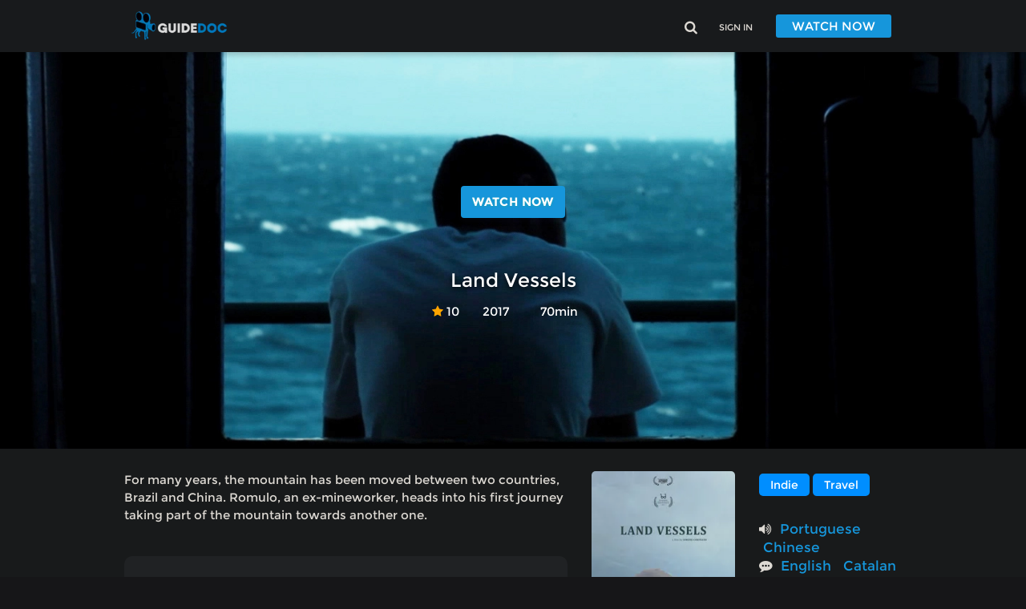

--- FILE ---
content_type: text/html; charset=utf-8
request_url: https://guidedoc.tv/documentary/land-vessels-documentary-film/
body_size: 14743
content:







<!DOCTYPE html>
<html lang="en" style="background-color: #161618">
<head>
    <title>
        Land Vessels - Documentary Film | Watch Online
    </title>
    <script src="https://accounts.google.com/gsi/client" async defer></script>
    <meta name="google-signin-client_id" content="837054509881-v34p9hosfn3ej9s9r8iin9tsbjr3ltu6.apps.googleusercontent.com"> 
    
    
    <meta name="description" content="Land Vessels documentary film watch online on GuideDoc, Best documentary streaming site. We have collection of top educational, mind provoking, controversial documentaries for you that you can watch online and enjoy it."/>
    <meta name="apple-itunes-app"
          content="app-id=1110034509, affiliate-data=myAffiliateData, app-argument=https://guidedoc.tv/">
    <link rel="alternate" type="application/rss+xml" href="/blog/rss/" title="Guidedoc.tv blog"/>
    <link rel="alternate" type="application/atom+xml" href="/blog/atom/" title="Guidedoc.tv blog"/>
    <link rel="canonical" href="https://guidedoc.tv/documentary/land-vessels-documentary-film/">
    <link rel="icon" type="image/png" href="https://dtsn4at3fd5n0.cloudfront.net/res/img/favicon-new.png">
    <link rel="dns-prefetch" href="//dtsn4at3fd5n0.cloudfront.net">
    <link rel="dns-prefetch" href="//dna8twue3dlxq.cloudfront.net">
    <link rel="preconnect" href="https://plausible.io/">
    <link rel="preload" href="https://dtsn4at3fd5n0.cloudfront.net/res/fonts/Montserrat-Bold.ttf" as="font" type="font/ttf" crossorigin>
    <link rel="preload" href="https://dtsn4at3fd5n0.cloudfront.net/res/fonts/Montserrat-Regular.ttf" as="font" type="font/ttf" crossorigin>
    <link rel="preload" href="https://dtsn4at3fd5n0.cloudfront.net/fonts/fontawesome-webfont.woff2" as="font" type="font/woff2" crossorigin>
    <link rel="preload" href="https://dtsn4at3fd5n0.cloudfront.net/CACHE/css/output.ef4c5ab1c962.css" as="style" />
    <link rel="preload" href="https://dtsn4at3fd5n0.cloudfront.net/CACHE/js/output.bc9a79e3929f.js" as="script" />
    <link rel="preload" href="https://dtsn4at3fd5n0.cloudfront.net/CACHE/js/output.b539a668149c.js" as="script" />
    <link rel="preload" href="https://dtsn4at3fd5n0.cloudfront.net/CACHE/js/output.3258ea1764d3.js" as="script" />
    
        <link rel="dns-prefetch" href="//m.stripe.network">
        <link rel="dns-prefetch" href="//q.stripe.com">
        <link rel="dns-prefetch" href="//m.stripe.com">
        <link rel="dns-prefetch" href="//js.stripe.com/v3/">
    
    
    <link rel="apple-touch-icon" href="https://dtsn4at3fd5n0.cloudfront.net/res/img/apple-icon-180x180.png">
    

    <link rel="image_src" href="https://dtsn4at3fd5n0.cloudfront.net/res/img/200.jpg"/>
    <meta property="og:locale" content="en"/>
    
    
        <meta name="twitter:image" content="https://guidedoc-media.s3.amazonaws.com/docs/poster/land-vessels.jpg"/>
        <meta property="og:image" content="https://guidedoc-media.s3.amazonaws.com/docs/poster/land-vessels.jpg"/>
    

    

    
    
    <meta property="og:url" content="https://guidedoc.tv/documentary/land-vessels-documentary-film/"/>
    <meta property="og:title" content="Land Vessels - Documentary Film | Watch Online"/>
    
        <meta property="og:description" content="For many years, the mountain has been moved between two countries, Brazil and China. Romulo, an ex-mineworker, heads into his first journey taking part of the mountain towards another one."/>
    
    
        
            <link rel="alternate" hreflang="en" href="https://guidedoc.tv/documentary/land-vessels-documentary-film/" />
        
    
        
            
            
                <link rel="alternate" hreflang="ca" href="https://guidedoc.tv/ca/documental/embarcacions-terrestres-pelicula-documental/" />
            
        
    
    <link rel="alternate" hreflang="x-default" href="https://guidedoc.tv/documentary/land-vessels-documentary-film/" />
    <meta name="twitter:card" content="summary"/>
    <meta name="twitter:site" content="@guidedoc"/>

    <meta http-equiv="cache-control" content="no-cache"/>
    <meta http-equiv="pragma" content="no-cache"/>
    <meta http-equiv="expires" content="0"/>

    
    <script>
        (function (w, d, s, l, i) {
            w[l] = w[l] || [];
            w[l].push({
                'gtm.start': new Date().getTime(),
                event: 'gtm.js'
            });
            var f = d.getElementsByTagName(s)[0],
                j = d.createElement(s), dl = l != 'dataLayer' ? '&l=' + l : '';
            j.async = true;
            j.src =
                'https://www.googletagmanager.com/gtm.js?id=' + i + dl;
            f.parentNode.insertBefore(j, f);
        })(window, document, 'script', 'dataLayer', 'GTM-PGKPRLK');
    </script>
    

    <meta name="msvalidate.01" content="F427EC9161745E5F3B5F3B3BDB08E791"/>
    <meta name="charset" content="utf-8"/>
    <meta name="viewport" content="width=device-width, initial-scale=1.0, maximum-scale=1.0, user-scalable=no">
    
    <link rel="stylesheet" href="https://dtsn4at3fd5n0.cloudfront.net/CACHE/css/output.ef4c5ab1c962.css" type="text/css" media="all">
    <script src="https://dtsn4at3fd5n0.cloudfront.net/CACHE/js/output.bc9a79e3929f.js"></script>
    <script src="https://dtsn4at3fd5n0.cloudfront.net/CACHE/js/output.3258ea1764d3.js" defer></script>
    <script src="/jsi18n/"></script>
    
    
<script src="https://accounts.google.com/gsi/client" async defer></script>
<meta name="google-signin-client_id" content="837054509881-v34p9hosfn3ej9s9r8iin9tsbjr3ltu6.apps.googleusercontent.com"> 
    
    
        <link rel="preload" href="https://dtsn4at3fd5n0.cloudfront.net/images/500f13cc12e366baf6300a3db1c62f41/Land-vessels_SIoLTWs.webp" as='image'>
        
    
    <style>
        input:-webkit-autofill {
            -webkit-box-shadow: 0 0 0 1000px #202224 inset !important;
            -webkit-text-fill-color: #EEEEEE;
        }
    </style>
    <style type="text/css">
        #doc-header{
            width : 100%;
            height: 560px;
            overflow: hidden;
        }
        #doc-header .bg-image{
            width : 100%;
            height: inherit;
            position : absolute;
            overflow: hidden;
        }
        #doc-header .bg-image img{
            width : 100%;
            height: 100%;    
            object-fit: cover;
            object-position: center;
            filter: unset;
            
        }
    </style>
    <script type="application/ld+json">
    {
        "@context":"https://schema.org/",
        "@type":"Movie",
        "name":"Land Vessels",
        "image":"https://dtsn4at3fd5n0.cloudfront.net/docs/poster/land-vessels.jpg",
        "dateCreated":"June 16, 2017, 7:05 a.m.",
        "datePublished":"Jan. 1, 2019, 1 a.m."
        ,"director":{
            "@type":"Person",
            "name":"Simone Cortezão",
            "url":"http://guidedoc.tv/people/simone-cortezao-81353/"
        ,
            "image":"https://dtsn4at3fd5n0.cloudfront.net/people/portrait/simone-cortezao.jpg"
        },
        "aggregateRating" : {
        "@type": "AggregateRating",
        "ratingValue": "10.0",
        "ratingCount": "1",
        "bestRating": "10"
        },
        "url":"http://guidedoc.tv/documentary/land-vessels-documentary-film/"
        ,
        "description": "For many years, the mountain has been moved between two countries, Brazil and China. Romulo, an ex-mineworker, heads into his first journey taking part of the mountain towards another one.",
        "subtitleLanguage": [{
        "@type": "Language",
        "name": "English",
        "alternateName": "en"
        },{
        "@type": "Language",
        "name": "Catalan",
        "alternateName": "ca"
        }],
        "trailer": {
        "@type": "VideoObject",
        "name": "Land Vessels",
        "thumbnailUrl": "http://img.youtube.com/vi/-r4Pin135oo/hqdefault.jpg",
        "embedUrl": "https://www.youtube.com/embed/-r4Pin135oo",
        "uploadDate": "June 16, 2017, 7:05 a.m.",
        "description": "For many years, the mountain has been moved between two countries, Brazil and China. Romulo, an ex-mineworker, heads into his first journey taking part of the mountain towards another one."},
        "inLanguage": {
        "@type": "Language",
        "name":"Portuguese",
        "alternateName": "pt"
        },
        "productionCompany": {
        "@type": "Organization",
        "name": "Colégio Invisível",
        "url" : "http://
            guidedoc.tv/company/colegio-invisivel-7373/"
        }
    }
</script>
    <meta name="shared" content="None">
    <meta name="iOS" content="False">

    

    <link href="https://dtsn4at3fd5n0.cloudfront.net/css/jquery.rating.css" rel="stylesheet" type="text/css"/>
    <link rel="stylesheet" type="text/css" href="https://dtsn4at3fd5n0.cloudfront.net/css/ilightbox.css"/>

    <script src="https://dtsn4at3fd5n0.cloudfront.net/CACHE/js/output.a19010888433.js"></script>
<script src="https://dtsn4at3fd5n0.cloudfront.net/CACHE/js/output.991174219007.js" defer></script>
<script src="https://dtsn4at3fd5n0.cloudfront.net/CACHE/js/output.439456c895b0.js"></script>



<!-- for broken images at people page -->
<script type = "text/javascript">
   
   function imgError(image) {
    
    let id = image.id.slice(6,);
    image.onerror = "";

    $("#originalimg"+id).after(` <picture id='backup-img'>
                    <source srcset="https://dtsn4at3fd5n0.cloudfront.net/res/img/placeholders/people_gran.webp" type="image/webp" class="img-responsive">
                    <source srcset="https://dtsn4at3fd5n0.cloudfront.net/res/img/placeholders/people_gran.png" type="image/png" class="img-responsive">
                    <img src="https://dtsn4at3fd5n0.cloudfront.net/res/img/placeholders/people_gran.png" alt=""
                            class="img-responsive people-image"/>
                </picture>` );
    $('#originalimg'+ id).remove();

}
  </script>

    
    <script defer data-domain="guidedoc.tv" src="https://plausible.io/js/plausible.js"></script>

 <style>
    .close-icon{
        background: transparent url("data:image/svg+xml,<svg xmlns='http://www.w3.org/2000/svg' viewBox='0 0 16 16' fill='%23EEEEEE'><path d='M.293.293a1 1 0 011.414 0L8 6.586 14.293.293a1 1 0 111.414 1.414L9.414 8l6.293 6.293a1 1 0 01-1.414 1.414L8 9.414l-6.293 6.293a1 1 0 01-1.414-1.414L6.586 8 .293 1.707a1 1 0 010-1.414z'/></svg>") center/1em auto no-repeat;
        width: 18px;
        height: 18px;
        display: block;
    }
    .grecaptcha-badge { visibility: hidden; }
 </style>
 <script>
    var current_language = 'en'; 
    
</script>
</head>

<body id="myList">
    
<noscript>
    
    <iframe src="https://www.googletagmanager.com/ns.html?id=GTM-PGKPRLK" height="0" width="0"
            style="display:none; visibility:hidden;"></iframe>
    
</noscript>
<!-- <div id="header">
    
    
    
     -->
<div id="header">
    
    
    
    
    
    <div class="container">
        <div class="row" style="margin-right:0;display: flex;align-items: center">
            <div class="col-md-3 col-xs-6 logo">
                <a href="/" class="focusable vertical border-animation no-hover">
                    
                        <picture>
                            <source srcset="https://dtsn4at3fd5n0.cloudfront.net/res/img/logo-1.webp 1x,
                                https://dtsn4at3fd5n0.cloudfront.net/res/img/logo-1%402x.webp 2x" type="image/webp">
                            <source srcset="https://dtsn4at3fd5n0.cloudfront.net/res/img/logo-1.png 1x,
                                https://dtsn4at3fd5n0.cloudfront.net/res/img/logo-1%402x.png 2x" type="image/png">
                            <img src="https://dtsn4at3fd5n0.cloudfront.net/res/img/logo-1.png"
                                srcset="https://dtsn4at3fd5n0.cloudfront.net/res/img/logo-1.png 1x,
                                https://dtsn4at3fd5n0.cloudfront.net/res/img/logo-1%402x.png 2x"
                                alt="logo" width="130" height="40" data-no-retina>
                        </picture>
                    
                </a>
            </div>


            

                <div id="menu-header" class="col-md-9 col-xs-6 text-right">
                    
                    <ul class="list-unstyled list-inline hidden-xs hidden-sm">
                        
                    <ul class="list-unstyled list-inline hidden-xs hidden-sm">
                        <li class="hidden-xs hidden-sm"><a href="#" rel='search' class="focusable vertical hasModal searchBtn"><i class="fa fa-lg fa-search"></i></a></li>


                        
                        

                            <li><a href="#" rel="signin" class="focusable vertical hasModal" style="font-size: 11px">SIGN IN</a></li>
                            
                            
                                <li><a  href="/payment/plans/" style="border: none;"  type="button" class="button-join focusable vertical hasModal
                            ">WATCH NOW</a></li>
                            

                        
                    </ul>
                    



                </ul>


                <ul class="list-unstyled list-inline hidden-md hidden-lg">
                    <li class="visible-xs-inline-block visible-sm-inline-block"><a href="#" class="searchBtn" rel="search"><i class="fa fa-lg fa-search"></i></a></li>
                    
                        
                            <li><a href="/accounts/login" style="font-size: 11px">SIGN IN</a></li>
                            <li><a href="/payment/plans/" class="button-join">WATCH</a></li>
                        

                    
                </ul>



            </div>

        

        </div>

    </div>
    
        
            <div class="submenu flotante isModal" rel="signin">
                <div class="container">
                    <a href="#" class="close"><i class="close-icon"></i></a>
                    
                        <div class="col-sm-5" style="float: none;margin:auto">
                            <form id="form-login" method="POST" action="/accounts/login">
                                <input type="hidden" name="csrfmiddlewaretoken" value="FYZyNI4X6iTm1gsfHBaqlVacu825pqiEAsLbcwcPzSoOlUQnTDBgnike90rFDhBI">
                                <span class="login-header">Login</span>
                                <input name="email" id="email-field" type="email" class="form-control mb15 mt5 focusable"
                                       placeholder='Enter email'/>
                                <div class="email-error"></div>
                                <input name="password" id="password-field" type="password" class="form-control mb15 focusable"
                                       placeholder='Enter password'/>
                                <div class="password-error"></div>
                                <input type="hidden" name="next" value="/documentary/land-vessels-documentary-film/"/>

                                <a href="/accounts/password/reset/" class="pull-right focusable">&nbsp;Forgot?</a>
                                <span class="pull-right"> | </span>
                                <a href="/signup/" class="text-primary pull-right" style="font-weight: bold; margin-right: 3px;text-decoration: none;">Join</a>
                                <button type="submit" id="login-button" class="btn btn-primary mb10 focusable" >Login</button>

                                <div id="login_errors"></div>
                            </form>
                            <div class="auth-buttons">
                                <div class="google-signin">
                                    <a href="/accounts/google/login/" class="auth-signin-btn google-sign">
                                        <span class="google-icon">
                                            <img src="https://dtsn4at3fd5n0.cloudfront.net/res/img/google_img.png " alt="Google logo" height="30px" width="30px">
                                        </span>
                                        Continue with Google
                                    </a>
                                    <a href="/accounts/apple/login/" class="auth-signin-btn">
                                        <span class="apple-icon">
                                             <img src="https://dtsn4at3fd5n0.cloudfront.net/res/img/apple_img.jpg " alt="Apple logo" height="30px" width="30px"> 
                                        </span>
                                        Continue with Apple
                                    </a>
                                </div>
                            </div>
                            
                        </div>
                    
                </div>
            </div>
        

    
</div>


    
        <div style="display: none;opacity: 0;">


    
    <div class="submenu_wrapper">
        <div class="submenu">
            <div class="container-fluid d-flex justify-content-around">
                <ul class="list-unstyled list-inline search-menu focusable vertical horizontal">
                    <li><a href="/latest-documentary/"
                           class=" focusable">New </a></li>
                    
                        <li><a href="/browse/trending/"
                               class=" focusable">Trending </a>
                        </li>
                        <li><a href="/browse/favorites/"
                               class=" focusable">Favourites </a>
                        </li>
                        <li><a href="/browse/top-rated-documentary/"
                               class=" focusable">Top Rated </a>
                        </li>
                        <li><a href="#" rel="festivals"
                               class=" focusable">Festivals  <i
                                class="fa fa-angle-down"></i></a></li>
                        
                        <li><a href="#" rel="genres"
                               class=" focusable">Topics and Genres  <i
                                class="fa fa-angle-down"></i></a></li>
                        <li><a href="#" rel="decades"
                               class=" focusable">Decades  <i
                                class="fa fa-angle-down"></i></a></li>
                        <li><a href="#" rel="countries"
                               class=" focusable">Countries  <i
                                class="fa fa-angle-down"></i></a></li>
                        <li><a href="#" rel="spoken_language"
                               class=" focusable">Languages 
                            <i class="fa fa-angle-down"></i></a></li>
                        <li><a href="#" rel="subtitles"
                               class=" focusable">Subtitles  <i
                                class="fa fa-angle-down"></i></a></li>
                </ul>
            </div>
        </div>
    </div>
    


</div>
    


<div class="min-height" style=" padding-bottom: 0em;" >

    <script>
        fbq('track', 'ViewContent');
    </script>

    <div id="customer-modal" class="modal fade isModal doc-detail-modal" role="dialog" aria-hidden="false">
        <div class="modal-dialog doc-modal">

            <!-- Modal content-->
            <div class="modal-content" style="background-color: #181a1b;  height: 100%;">
                <div class="modal-body join payment-join doc-modal-body" style="margin:auto; max-width: 100%">
                   
                    <button type="button" class="close" id="close-button-customer" data-dismiss="modal">x</button>
                   
                        <div class="row text-center  rows-text" id="modal-text" style="margin-top: 2%;margin-bottom:5px;" >
                            
                            <h2 class="quote-text m-0 font-600">Award-Winning Documentaries <br> Curated For You</h2>
                            
                        </div>
                        
                     


                    

                    



                    
                        <div class="row" style="max-width: 1150px;margin: auto;">
                            
                            <div class="col-md-12 ">
                                <form action="/payment/plans/?next=/payment/confirmation/"
                                      method="post" id="payment-form" class="doc-form border-doc-color" style="padding:1% 3%;margin-top:10px">
                                      <div style="color:red;text-align: center" id="error-div"></div>
                            <div style="text-align: center; display: none;"  id="error-div2">This email already exists. Please <a href="/" style="color: #1696db;" >login</a> here</div>
                                    <input type="hidden" name="csrfmiddlewaretoken" value="FYZyNI4X6iTm1gsfHBaqlVacu825pqiEAsLbcwcPzSoOlUQnTDBgnike90rFDhBI">
                                    
                                    
                                        
                                        <div class="auth-buttons" style="margin-top:15px">
                                            <div class="google-signin">
                                                <a href="/accounts/google/login/" class="auth-signin-btn google-sign">
                                                    <span class="google-icon">
                                                        <img src="https://dtsn4at3fd5n0.cloudfront.net/res/img/google_img.png " alt="Google logo" height="30px" width="30px">
                                                    </span>
                                                    Continue with Google
                                                </a>
                                                <a href="/accounts/apple/login/" class="auth-signin-btn">
                                                    <span class="apple-icon">
                                                         <img src="https://dtsn4at3fd5n0.cloudfront.net/res/img/apple_img.jpg " alt="Apple logo" height="30px" width="30px"> 
                                                    </span>
                                                    Continue with Apple
                                                </a>
                                            </div>
                                        </div>
                                            <div class="border-form card-form" style="margin-top:26px">
                                                <div class="form-group">
                                                    <input type="email" class="form-control focusable" id="email"
                                                           name="email"
                                                           placeholder="Your email" style="border:4px solid #202224">
                                                </div>
                                                
                                                <div class="form-group">
                                                    <input type="password" class="form-control focusable" id="password"
                                                           name="password"
                                                           placeholder="Choose a password" style="border:4px solid #202224">
                                                </div>
                                                
                                                
                                            </div>

                                        
                                        <input type="hidden" name="token" value="" id="payment-token">
                                        <input type="hidden" name="plan" value="" id="subscription-plan">
                                        <input type="hidden" name="selected_plan" id="selected-plan" >
                                        <button type="submit" id="join-button"
                                                style="font-size: x-large; border: #1696db; font-weight: bold; height: 50px;"
                                                class="btn btn-default focusable btn-start get-start">
                                                <span >GET STARTED 
                                            
                                        </button>
                                    
                                    <div class="text-center chkbox-pos-doc">

                                        <input type="checkbox" style="height:12px;width:unset" id="checkText" name="checkText"/>
                                       
                                        <label style="display:inline;color:#28a745;position:unset" for="checkText">Save 30% yearly</label>
                                    </div>
                                </form>
                                <form id="make-payment-form" style="margin-top:5px">
                                    <div id="checkout">
                                        <!-- Stripe payment form will be inserted here -->
                                    </div>
                                </form>
                               
                                
                            </div>
                           
                            
                        </div>
                    
                    <div class="guidedoc-mark">
                        <div class="row guidedoc-mark-position">
                            
                            <div class="col-sm-4  col-md-4 col-lg-4 guidedoc-marks guidedoc-conditoin" >
                                    <h4 style="font-weight: 600;font-size: 16px;" ><img src="https://dtsn4at3fd5n0.cloudfront.net/res/img/check.png" width="20px" height="20px" alt="" style="vertical-align: sub;"> Cancel anytime</h4>
                               
                            </div>
                            <div class="col-sm-4  col-md-4 col-lg-4 guidedoc-conditoin" >
                                <h4 style="font-weight: 600;font-size: 16px;">
                                    
                                    <img src="https://dtsn4at3fd5n0.cloudfront.net/res/img/check.png"  width="20px" height="20px" alt="" style="vertical-align: sub;">  2268 Movies. A new one everyday
                                </h4>
                            </div>
                            <div class="col-sm-4  col-md-4 col-lg-4 guidedoc-conditoin" >
                                <h4 style="font-weight: 600; font-size: 16px;"><img src="https://dtsn4at3fd5n0.cloudfront.net/res/img/check.png" width="20px" height="20px" alt="" style="vertical-align: sub;"> Watch anywhere</h4>
                            </div>
                        </div>
                    </div>
                    
                </div>
            </div>

        </div>
    </div>

    <div id="doc-header">
    
    
    
        <picture class="bg-image">
            <source srcset=" https://dtsn4at3fd5n0.cloudfront.net/images/cd77844d37dc379d624a336b5825d652/Land-vessels_SIoLTWs.webp" type="image/webp">
            <source srcset=" https://dtsn4at3fd5n0.cloudfront.net/images/d14404bfc309d95d3717da2b41426189/Land-vessels_SIoLTWs.jpg" type="image/jpeg">
            <img src="https://dtsn4at3fd5n0.cloudfront.net/res/img/placeholders/fonscompany.png" onerror="this.style.display='none'">
        </picture>
    
    <div class="container box-img ">
    <div class="doc_logos">
        
    </div>
    <div class="row">
        <div class="col-md-12 text-center content-img">
            
                
                
                    
                        
                            <a href="#
                                "
                               class="cover">
                        
                    
                
                

                    <div style="display:block;height: 100px;margin-top: 10px;overflow: visible;">
                        
                            
                                <button data-target="#customer-modal" type="button" data-toggle="modal"
                                        class="call-to-action">
                                        WATCH NOW
                                    
                                </button>
                            
                        
                    </div>
                
            
            </a>

            <div class="info">
                <h1 class="name title-need">Land Vessels</h1>
                <div class="description">

                </div>
            </div>
            <div>
                <ul class="list-unstyled list-inline">
                    <li>
                        <div id="current_vote">
                            <a href="#"><i class="fa fa-star text-amarillo" aria-hidden="true"></i></a>
                            <span
                                    class="text-blanco">10</span><span
                                hidden>1</span>
                            <span style="display:none;">10</span>
                        </div>
                    </li>
                    <li>
                        <div class="text-blanco">
                            <span class="year">2017</span>
                        </div>
                    </li>
                    <li>
                        <div class="text-blanco">
                            <span class="minutos">70min</span>
                        </div>
                    </li>
                </ul>
            </div>
        </div>
        
        <div class="col-md-4 icons">
            <ul class="list-inline list-unstyled">
                
            </ul>
            <div id="myModal" class="modal fade" tabindex="-1" role="dialog">
                <div class="modal-dialog modal-sm" role="document">
                    <div class="modal-content">
                        <div class="modal-body" style="text-align:center;">
                            <button type="button" class="close modal-close-button" data-dismiss="modal"
                                    aria-label="Close"><span
                                    aria-hidden="true">&times;</span></button>
                            
                            <div class="stars"
                                 style="display:flex;justify-content: center;align-items: center; margin:1.2em;">
                                
                                    <p class="desplegable" style="color:white;"><a href="#" rel="signin">Sign in to
                                        vote</a></p>
                                
                            </div>
                        </div>
                    </div><!-- /.modal-content -->
                </div><!-- /.modal-dialog -->
            </div><!-- /.modal -->
        </div>
    </div>
    <div class="col-lg-2 col-md-2 col-sm-6 align-xs-center col-md-pull-0">
    </div>
</div>
</div>

<div class="container">

    <div class="row" style="margin-left:0px; margin-right:0px;">
        <div class="row display-flex">
            <div class="col-md-5 col-sm-4 col-md-push-7 col-sm-push-8 col-xs-12 d-none d-md-flex" id="doc-sidebar"
                 style="margin-bottom: 10px;">
                <div class="left">
                    <div class="poster-ratio">
                        
                            <picture>
                                
                                    <source srcset="https://dtsn4at3fd5n0.cloudfront.net/images/9497ce98ae16dc851e0c4a31a06f2d0a/land-vessels@1x.webp 1x,
                                         https://dtsn4at3fd5n0.cloudfront.net/images/9497ce98ae16dc851e0c4a31a06f2d0a/land-vessels@2x.webp 2x" type="image/webp">
                                
                                
                                    <source srcset="https://dtsn4at3fd5n0.cloudfront.net/images/b04b31d1b51249ef715d9eeeed8bd91e/land-vessels@1x.jpg 1x,
                                         https://dtsn4at3fd5n0.cloudfront.net/images/b04b31d1b51249ef715d9eeeed8bd91e/land-vessels@2x.jpg 2x" type="image/jpeg">
                                    <img class="img-borde img-responsive" alt="Land Vessels"
                                         src="https://dtsn4at3fd5n0.cloudfront.net/images/b04b31d1b51249ef715d9eeeed8bd91e/land-vessels.jpg" width="100%"
                                         srcset="https://dtsn4at3fd5n0.cloudfront.net/images/b04b31d1b51249ef715d9eeeed8bd91e/land-vessels@1x.jpg 1x,
                                         https://dtsn4at3fd5n0.cloudfront.net/images/b04b31d1b51249ef715d9eeeed8bd91e/land-vessels@2x.jpg 2x"
                                         data-no-retina/>
                                
                            </picture>
                        
                    </div>
                </div>
                <div class="right">
                    
                        <ul class="list-unstyled list-inline focusable vertical horizontal">
                            
                                
                                    <li><a href="/browse/genres/indie-documentary-19/" class="tag focusable">
                                        <h2>Indie</h2></a></li>
                                
                            
                                
                                    <li><a href="/browse/genres/travel-documentary-66/" class="tag focusable">
                                        <h2>Travel</h2></a></li>
                                
                            
                        </ul>
                    
                    <div class="short spacer"></div>
                    <ul class="list-unstyled list-info">
                        
                            <li class="focusable vertical horizontal"><i class="fa fa-volume-up"
                                                                         aria-hidden="true"></i>
                                
                                    <a style="text-decoration: none;color:#1696db"
                                       class="focusable border-animation no-hover"
                                       href="/browse/languages/portuguese-documentary-9/">Portuguese</a>
                                
                                    <a style="text-decoration: none;color:#1696db"
                                       class="focusable border-animation no-hover"
                                       href="/browse/languages/chinese-documentary-3381/">Chinese</a>
                                
                            </li>
                        
                    </ul>
                    <ul class="list-unstyled list-info">
                        
                            <li class="focusable vertical horizontal"><i class="fa fa-commenting"
                                                                         aria-hidden="true"></i>
                                
                                    <a style="text-decoration: none;color:#1696db"
                                       class="focusable border-animation no-hover"
                                       href="/browse/subtitles/english-documentary-1/">English</a>
                                
                                    <a style="text-decoration: none;color:#1696db"
                                       class="focusable border-animation no-hover"
                                       href="/browse/subtitles/catalan-documentary-7/">Catalan</a>
                                
                            </li>
                        
                    </ul>
                    <ul class="list-unstyled list-info">
                        
                            <li class="focusable vertical horizontal">
                                <span style="font-weight: bold">Country:</span>
                                
                                    <a style="text-decoration: none;color:#1696db"
                                       class="focusable border-animation no-hover"
                                       href="/browse/country/documentary-of-brazil-10/">Brazil</a>
                                
                            </li>
                        
                    </ul>
                    <ul class="list-unstyled list-info">
                        
                            <li class="focusable vertical horizontal">
                                <span style="font-weight: bold">Original Title:</span>
                                <span style="text-decoration: none;color:#1696db"
                                      class="focusable border-animation no-hover">Navios de Terra</span>
                            </li>
                        
                    </ul>
                </div>
            </div>
            <div class="col-md-7 col-sm-8 col-md-pull-5 col-sm-pull-4 col-xs-12">
                <div class="doc-overview" rel="doc-overview" style="text-align:left;">
                    <p>For many years, the mountain has been moved between two countries, Brazil and China. Romulo, an ex-mineworker, heads into his first journey taking part of the mountain towards another one.</p>
                </div>
                <div class="col-md-5 col-sm-4 col-md-push-7 col-sm-push-8 col-xs-12 d-md-none" id="doc-sidebar"
                     style="margin-bottom: 10px;margin-top: 10px">
                    <div class="left">
                        <div class="poster-ratio">
                            
                                <picture>
                                    
                                        <source srcset="https://dtsn4at3fd5n0.cloudfront.net/images/9497ce98ae16dc851e0c4a31a06f2d0a/land-vessels@1x.webp 1x,
                                             https://dtsn4at3fd5n0.cloudfront.net/images/9497ce98ae16dc851e0c4a31a06f2d0a/land-vessels@2x.webp 2x" type="image/webp">
                                    
                                    
                                        <source srcset="https://dtsn4at3fd5n0.cloudfront.net/images/b04b31d1b51249ef715d9eeeed8bd91e/land-vessels@1x.jpg 1x,
                                             https://dtsn4at3fd5n0.cloudfront.net/images/b04b31d1b51249ef715d9eeeed8bd91e/land-vessels@2x.jpg 2x" type="image/jpeg">
                                        <img class="img-borde img-responsive" alt="Land Vessels"
                                             src="https://dtsn4at3fd5n0.cloudfront.net/images/b04b31d1b51249ef715d9eeeed8bd91e/land-vessels.jpg"
                                             srcset="https://dtsn4at3fd5n0.cloudfront.net/images/b04b31d1b51249ef715d9eeeed8bd91e/land-vessels@1x.jpg 1x,
                                                 https://dtsn4at3fd5n0.cloudfront.net/images/b04b31d1b51249ef715d9eeeed8bd91e/land-vessels@2x.jpg 2x"
                                             data-no-retina
                                        />
                                    
                                </picture>
                            
                        </div>
                    </div>
                    <div class="right">
                        <ul class="list-unstyled list-inline">
                            
                                
                                    <li><a href="/browse/genres/indie-documentary-19/" class="tag"><h2>
                                        Indie</h2></a>
                                    </li>
                                
                            
                                
                                    <li><a href="/browse/genres/travel-documentary-66/" class="tag"><h2>
                                        Travel</h2></a>
                                    </li>
                                
                            
                        </ul>
                        <div class="short spacer"></div>
                        <ul class="list-unstyled list-info">
                            
                                <li><i class="fa fa-volume-up"
                                       aria-hidden="true"></i>
                                    
                                        <a style="text-decoration: none;color:#1696db"
                                           href="/browse/languages/portuguese-documentary-9/">Portuguese</a>
                                    
                                        <a style="text-decoration: none;color:#1696db"
                                           href="/browse/languages/chinese-documentary-3381/">Chinese</a>
                                    
                                </li>
                            
                            
                                <li><i class="fa fa-commenting"
                                       aria-hidden="true"></i>
                                    
                                        <a style="text-decoration: none;color:#1696db"
                                           href="/browse/subtitles/english-documentary-1/">English</a>
                                    
                                        <a style="text-decoration: none;color:#1696db"
                                           href="/browse/subtitles/catalan-documentary-7/">Catalan</a>
                                    
                                </li>
                            
                            
                                <li class="focusable vertical horizontal">
                                    <span style="font-weight: bold">Country:</span>
                                    
                                        <a style="text-decoration: none;color:#1696db"
                                           class="focusable border-animation no-hover"
                                           href="/browse/country/documentary-of-brazil-10/">Brazil</a>
                                    
                                </li>
                            
                            
                                <li class="focusable vertical horizontal">
                                    <span style="font-weight: bold">Original Title:</span>
                                    <span style="text-decoration: none;color:#1696db"
                                          class="focusable border-animation no-hover">Navios de Terra</span>
                                </li>
                            
                        </ul>
                    </div>
                </div>
                
                    <div class="festivals-awards text-center" style="margin-top:30px;">
                        <picture>
                            <source srcset="https://dtsn4at3fd5n0.cloudfront.net/res/img/awards.webp" type="image/webp">
                            <source srcset="https://dtsn4at3fd5n0.cloudfront.net/res/img/awards.png" type="image/png">
                            <img src="https://dtsn4at3fd5n0.cloudfront.net/res/img/awards.png" alt="Awards" data-no-retina>
                        </picture>
                        <p style="text-align:justify"><strong>OFFICIAL SELECTIONS</strong>: Visions Du Reel Film Festival/ Olhar de Cinema</p>
                    </div>
                
                
                    <div class="review" style="margin-top:30px; text-align:left;">
                        <p style="text-align:justify"><strong>Land Vessels. The man and the mountain crossing the pacific</strong></p>

<p style="text-align:justify">A lyrical introduction tells the myth of a minimal man surrounded by the immensity of a giant statue, a scene that establishes the mythical tone of this profoundly real story about a Brazilian ex-miner who embarks on his first journey on a cargo ship that transport clay to Taiwan.</p>

<p style="text-align:justify">For many years the mountain has been moved between two countries - Brazil and China. In the immensity of the sea, R&oacute;mulo meets other travelers, and in feverish moments he finds the memories and spirit of the earth.</p>
                    </div>
                
                
                    <div class="row display-flex focusable vertical horizontal" rel="doc-crew">
                        
                            
                                <div class="col-sm-4 col-ms-4 col-xs-6 col-md-4">
                                    <div class="crew-item d-flex" style="width: 100%;">
                                        <a href="/people/simone-cortezao-81353/"
                                           style="padding-left: 0px;">
                                            
                                            
                                                <picture>
                                                    
                                                        <source src="https://dtsn4at3fd5n0.cloudfront.net/images/3de391e9da45cdef5511789bd7d81d84/simone-cortezao@1x.webp" type="image/webp">
                                                    
                                                    
                                                        <source src="https://dtsn4at3fd5n0.cloudfront.net/images/c06ea47024ab7cc2806c456654973de7/simone-cortezao@1x.jpg" type="image/jpeg">
                                                        <img style="border-radius: 5px;" width="60" src="https://dtsn4at3fd5n0.cloudfront.net/images/c06ea47024ab7cc2806c456654973de7/simone-cortezao.jpg"
                                                             alt="Simone Cortezão"
                                                             data-no-retina
                                                        />
                                                    
                                                </picture>
                                            
                                        </a>
                                        <div class="name d-flex flex-column"
                                             style="margin-left: 10px;flex-grow: 1"><a
                                                style="white-space: normal;text-align: left;"
                                                class="focusable border-animation no-hover ny"
                                                href="/people/simone-cortezao-81353/">Simone Cortezão</a>

                                            <span class="as border-animation no-hover ny"
                                                  style="white-space: normal;text-align: left;">
                                        Director
                                    </span>
                                        </div>
                                    </div>
                                </div>
                            
                            
                        
                        
                    </div>
                

            </div>

            
                <div class="col-xs-12 focusable vertical horizontal">
                    <div class="productions" style="margin-top: 0 ">
                        <h3 class="text-uppercase">Production Companies</h3>
                        
                            <p><a class="focusable" href="/company/colegio-invisivel-7373/">Colégio Invisível</a></p>
                        
                    </div>
                </div>
            
            <div class="col-xs-12">
                <div class="col-md-6 col-md-offset-3 text-center">
                    <hr>
                </div>
            </div>
            
        </div>
    </div>
</div>


    <div style="display:none;  background-color:#202224; text-align:;display: flex;flex-direction: column;align-items: center;justify-content: center; height: auto; padding-top: 10px; ">
        
        <div class="row text-center mt-3" style="">
            
            <h3 class="m-0 text-subscription" style="font-size: 13px; padding-left: 20px;padding-right: 20px;">Best Documentary Films</h3>
            <h2 class="quote-text m-0 font-600" style="padding:0px 20px">Award-Winning Documentaries <br> Curated For You</h2>
            
        </div>
        <a class="call-to-action focusable vertical" style="margin:2rem" href="/payment/plans/">
            WATCH NOW
            
        </a>
    </div>
    
        
        <div  style="background-color: #202224;padding-bottom:3rem">
                
            <div class="row laurel-elements cta-elements">
                <div class="col-md-4 documentary-highlight" style="padding-top:10px">
                    <img src="https://dtsn4at3fd5n0.cloudfront.net/res/img/laurel-left.svg" alt="Laurel Left" class="laurel">
                    <p class="movie-words" style="margin-top:-1rem">
                        <span class="responsive-text">
                            2268 films<br class="mobile-break"> And a new one every day
                        </span>
                    </p>
                    <img src="https://dtsn4at3fd5n0.cloudfront.net/res/img/laurel-right.svg" alt="Laurel Right" class="laurel">
                </div>


                <div class="col-md-4 documentary-highlight" style="padding-top:10px">
                    <img src="https://dtsn4at3fd5n0.cloudfront.net/res/img/laurel-left.svg" alt="Laurel Left" class="laurel">
                    <p class="movie-words" style="margin-top:-1rem">
                    The preferred platform<br>
                    of true documentary lovers
                    </p>
                    <img src="https://dtsn4at3fd5n0.cloudfront.net/res/img/laurel-right.svg" alt="Laurel Right" class="laurel">
                </div>


                <div class="col-md-4 documentary-highlight" style="padding-top:10px">
                    <img src="https://dtsn4at3fd5n0.cloudfront.net/res/img/laurel-left.svg" alt="Laurel Left" class="laurel">
                    <p class="movie-words" style="margin-top:-1rem">
                    Half of all revenue goes <br>
                    directly to the filmmakers
                    </p>
                    <img src="https://dtsn4at3fd5n0.cloudfront.net/res/img/laurel-right.svg" alt="Laurel Right" class="laurel">
                </div>
            
            </div>




</div>

</div>



<div id="footer-container">
    

    <div id="shoe" style="margin-top:0">
        <div class="container d-flex justify-content-between  align-items-center" style="padding-left: 5px !important;
">
            <div class="d-flex flex-wrap justify-content-start align-items-center focusable vertical horizontal">
                <a href="/" class=" focusable">Home </a>
                <a href="/blog/" class="focusable">Blog</a>
                <a href="/about-us/" class=" focusable">About Us</a>
                
                 <a href="/university-and-libraries/"
                           class="link  focusable">Libraries </a>

                <a href="/contact/" class=" focusable">Contact Us </a>


            </div>
        </div>
    </div>

    
    <div id="footer">
        <div class="container d-md-flex justify-content-between align-items-center flex-wrap">
            
            <div class="copyright d-flex flex-wrap justify-content-around align-items-center focusable vertical horizontal" style="font-size: 7px;">
                <span>Copyright  &copy; 2026. GuideDoc.</span>
                <span>
                        <a href="/terms/" class="link  focusable">Terms Of Use </a> |
                    <a href="/privacy-policy/"
                           class="link  focusable">Privacy Policy </a>

                </span>
            </div>
            <div class="text-center" style="padding-bottom: 15px;">
                
                    <picture>
                        <source srcset="https://dtsn4at3fd5n0.cloudfront.net/res/img/logo-1.webp 1x,
                            https://dtsn4at3fd5n0.cloudfront.net/res/img/logo-1%402x.webp 2x" type="image/webp">
                        <source srcset="https://dtsn4at3fd5n0.cloudfront.net/res/img/logo-1.png 1x,
                            https://dtsn4at3fd5n0.cloudfront.net/res/img/logo-1%402x.png 2x" type="image/png">
                        <img src="https://dtsn4at3fd5n0.cloudfront.net/res/img/logo-1.png"
                            srcset="https://dtsn4at3fd5n0.cloudfront.net/res/img/logo-1.png 1x,
                            https://dtsn4at3fd5n0.cloudfront.net/res/img/logo-1%402x.png 2x"
                            alt="logo" width="130" height="40" data-no-retina>
                    </picture>
                
            </div>
        </div>
    </div>
</div>

<script defer type="text/javascript" src="https://dtsn4at3fd5n0.cloudfront.net/js/key-listener.js">
</script>


<script src="https://dtsn4at3fd5n0.cloudfront.net/CACHE/js/output.b539a668149c.js"></script>
<script defer type="text/javascript">
    $(document).ready(function () {
        try {
            var footer = document.getElementById('footer-container');
            var footerHeight = 0;
            if(footer){
                footerHeight = footer.offsetHeight;
            }
            var container = document.getElementsByClassName('min-height')[0];
            var containerHeight = container.offsetHeight;
            var totalHeight = footerHeight + containerHeight;
            if (totalHeight < window.screen.height) {
                container.style.minHeight = 'calc(100vh - ' + (footerHeight) + 'px)';
            }
        }
        catch (e) {}
        $('.searchBtn').on('click', function () {
            loadMenuOptions()
            let dynamicModal = $('#search-div').length;
            if(dynamicModal === 0){
            let _html = '<div class="submenu flotante isModal" id="search-div" rel="search">' +
                '<div class="container">' +
                '<a href="#" class="close"><i class="close-icon"></i></a>' +
                '<form id="search-form" action="/search/docs/" method="get">' +
                '<i class="fa fa-lg fa-search"></i>' +
                '<input type="hidden" name="s" value="search"/>' +
                `<input type="text" name="q" id="q" class="search-box focusable" placeholder='Search...' style="background-color: #1e2022; border-radius: 8px;"/>` +
                '</form>' +
                '</div>' +
                
                  $('.submenu_wrapper').html() +
                
                '</div>';
            $('#header').append(_html);
            }
        })
       $(document).on("click", "#menu-header a, #search-div .submenu a", function () {
            var e = $(this).attr("rel")
                , t = $('#search-div .submenu.flotante:not([rel="' + e + '"],[id="search-div"])')
                , o = $('#search-div .submenu[rel="' + e + '"]')
                , i = !!o.is(":visible");
            if ($("#search-div .submenu ul li a, #menu-header [rel]").removeClass("active"),
            null != e && o.size() > 0)
                return i ? o.slideUp("fast") : (t.slideUp("fast"),
                    o.slideDown("fast"),
                    $(this).addClass("active"),
                "search" == e && $("#q").focus()),
                    !1
        }),
            $(document).on("click", ".submenu.flotante a.close", function () {
                return $(this).closest(".submenu.flotante").slideUp("fast"),
                    !1
            });
    })
</script>


<!-- Beginning of Profitwell Awesomeness Code (which loads totally asynchronously) -->

    <script defer type="application/ld+json">
        {
            "@context":"https://schema.org",
            "@type":"ItemList",
            "itemListElement":[
            
            {
                "@type":"ListItem",
                "position":1,
                "url":"http://192.168.1.103/documentary/the-winner-loser-documentary-film/"
            },
            
            {
                "@type":"ListItem",
                "position":2,
                "url":"http://192.168.1.103/documentary/war-tourism-you-can-recover-from-war-too-documentary-film/"
            },
            
            {
                "@type":"ListItem",
                "position":3,
                "url":"http://192.168.1.103/documentary/here-one-day-documentary-film/"
            },
            
            {
                "@type":"ListItem",
                "position":4,
                "url":"http://192.168.1.103/documentary/temporary-shelter-documentary-film/"
            },
            
            {
                "@type":"ListItem",
                "position":5,
                "url":"http://192.168.1.103/documentary/call-me-chaos-documentary-film/"
            },
            
            {
                "@type":"ListItem",
                "position":6,
                "url":"http://192.168.1.103/documentary/pepi-fandango-documentary-film/"
            },
            
            {
                "@type":"ListItem",
                "position":7,
                "url":"http://192.168.1.103/documentary/one-day-after-peace-documentary-film/"
            },
            
            {
                "@type":"ListItem",
                "position":8,
                "url":"http://192.168.1.103/documentary/non-western-documentary-film/"
            },
            
            {
                "@type":"ListItem",
                "position":9,
                "url":"http://192.168.1.103/documentary/moments-of-campaign-documentary-film/"
            },
            
            {
                "@type":"ListItem",
                "position":10,
                "url":"http://192.168.1.103/documentary/rings-of-life-documentary-film/"
            },
            
            {
                "@type":"ListItem",
                "position":11,
                "url":"http://192.168.1.103/documentary/surviving-skokie-documentary-film/"
            },
            
            {
                "@type":"ListItem",
                "position":12,
                "url":"http://192.168.1.103/documentary/iwa-ji-a-celebration-of-the-igbo-culture-documentary-film/"
            },
            
            {
                "@type":"ListItem",
                "position":13,
                "url":"http://192.168.1.103/documentary/at-60-kmh-documentary-film/"
            },
            
            {
                "@type":"ListItem",
                "position":14,
                "url":"http://192.168.1.103/documentary/pura-vida-the-ridge-documentary-film/"
            },
            
            {
                "@type":"ListItem",
                "position":15,
                "url":"http://192.168.1.103/documentary/nourathar-documentary-film/"
            },
            
            {
                "@type":"ListItem",
                "position":16,
                "url":"http://192.168.1.103/documentary/welcome-to-north-korea-2009-documentary-film/"
            },
            
            {
                "@type":"ListItem",
                "position":17,
                "url":"http://192.168.1.103/documentary/d-is-for-division-documentary-film/"
            },
            
            {
                "@type":"ListItem",
                "position":18,
                "url":"http://192.168.1.103/documentary/little-world-documentary-film/"
            },
            
            {
                "@type":"ListItem",
                "position":19,
                "url":"http://192.168.1.103/documentary/with-my-heart-in-yambo-documentary-film/"
            },
            
            {
                "@type":"ListItem",
                "position":20,
                "url":"http://192.168.1.103/documentary/Skin_like_sun_-documentary-film/"
            },
            
            {
                "@type":"ListItem",
                "position":21,
                "url":"http://192.168.1.103/documentary/the-pain-of-lusatia-documentary-film/"
            },
            
            {
                "@type":"ListItem",
                "position":22,
                "url":"http://192.168.1.103/documentary/all-inclusive-documentary-film/"
            },
            
            {
                "@type":"ListItem",
                "position":23,
                "url":"http://192.168.1.103/documentary/the-ceremony-documentary-film/"
            },
            
            {
                "@type":"ListItem",
                "position":24,
                "url":"http://192.168.1.103/documentary/amari-documentary-film/"
            },
            
            {
                "@type":"ListItem",
                "position":25,
                "url":"http://192.168.1.103/documentary/in-no-great-hurry-documentary-film/"
            },
            
            {
                "@type":"ListItem",
                "position":26,
                "url":"http://192.168.1.103/documentary/a-memory-in-three-acts-documentary-film/"
            },
            
            {
                "@type":"ListItem",
                "position":27,
                "url":"http://192.168.1.103/documentary/for-the-lives-of-others-documentary-film/"
            },
            
            {
                "@type":"ListItem",
                "position":28,
                "url":"http://192.168.1.103/documentary/quantum-men-documentary-film/"
            },
            
            {
                "@type":"ListItem",
                "position":29,
                "url":"http://192.168.1.103/documentary/the-pipe-documentary-film/"
            },
            
            {
                "@type":"ListItem",
                "position":30,
                "url":"http://192.168.1.103/documentary/blush-of-fruit-documentary-film/"
            },
            
            {
                "@type":"ListItem",
                "position":31,
                "url":"http://192.168.1.103/documentary/priorat-dreaming-of-wine-documentary-film/"
            },
            
            {
                "@type":"ListItem",
                "position":32,
                "url":"http://192.168.1.103/documentary/pirimze-documentary-film/"
            },
            
            {
                "@type":"ListItem",
                "position":33,
                "url":"http://192.168.1.103/documentary/kreativ-documentary-film/"
            },
            
            {
                "@type":"ListItem",
                "position":34,
                "url":"http://192.168.1.103/documentary/color-blind-documentary-film/"
            },
            
            {
                "@type":"ListItem",
                "position":35,
                "url":"http://192.168.1.103/documentary/on-any-sunday-documentary-film/"
            },
            
            {
                "@type":"ListItem",
                "position":36,
                "url":"http://192.168.1.103/documentary/where-is-this-street-or-with-no-before-and-after-documentary-film/"
            },
            
            {
                "@type":"ListItem",
                "position":37,
                "url":"http://192.168.1.103/documentary/journeys-end-documentary-film/"
            },
            
            {
                "@type":"ListItem",
                "position":38,
                "url":"http://192.168.1.103/documentary/kojo_-documentary-film/"
            },
            
            {
                "@type":"ListItem",
                "position":39,
                "url":"http://192.168.1.103/documentary/themountains_-documentary-film/"
            },
            
            {
                "@type":"ListItem",
                "position":40,
                "url":"http://192.168.1.103/documentary/fire-mouth-documentary-film/"
            },
            
            {
                "@type":"ListItem",
                "position":41,
                "url":"http://192.168.1.103/documentary/operapprentis-documentary-film/"
            },
            
            {
                "@type":"ListItem",
                "position":42,
                "url":"http://192.168.1.103/documentary/Beautiful-Things_-documentary-film/"
            },
            
            {
                "@type":"ListItem",
                "position":43,
                "url":"http://192.168.1.103/documentary/pantanal-documentary-film/"
            },
            
            {
                "@type":"ListItem",
                "position":44,
                "url":"http://192.168.1.103/documentary/kings-point-documentary-film/"
            },
            
            {
                "@type":"ListItem",
                "position":45,
                "url":"http://192.168.1.103/documentary/obcan-havel-documentary-film/"
            },
            
            {
                "@type":"ListItem",
                "position":46,
                "url":"http://192.168.1.103/documentary/snowy-documentary-film/"
            },
            
            {
                "@type":"ListItem",
                "position":47,
                "url":"http://192.168.1.103/documentary/workingsmans-death-documentary-film/"
            },
            
            {
                "@type":"ListItem",
                "position":48,
                "url":"http://192.168.1.103/documentary/earthrise-documentary-film/"
            },
            
            {
                "@type":"ListItem",
                "position":49,
                "url":"http://192.168.1.103/documentary/f32-2-documentary-film/"
            },
            
            {
                "@type":"ListItem",
                "position":50,
                "url":"http://192.168.1.103/documentary/give-up-tomorrow-documentary-film/"
            },
            
            {
                "@type":"ListItem",
                "position":51,
                "url":"http://192.168.1.103/documentary/the-man-who-skied-down-everest-documentary-film/"
            },
            
            {
                "@type":"ListItem",
                "position":52,
                "url":"http://192.168.1.103/documentary/33-animals-of-santa-claus-documentary-film/"
            },
            
            {
                "@type":"ListItem",
                "position":53,
                "url":"http://192.168.1.103/documentary/khartoum-offside-documentary-film/"
            },
            
            {
                "@type":"ListItem",
                "position":54,
                "url":"http://192.168.1.103/documentary/primas-courageous-cousins-documentary-film/"
            },
            
            {
                "@type":"ListItem",
                "position":55,
                "url":"http://192.168.1.103/documentary/polish-prayers-documentary-film/"
            },
            
            {
                "@type":"ListItem",
                "position":56,
                "url":"http://192.168.1.103/documentary/life_to_come-documentary-film/"
            },
            
            {
                "@type":"ListItem",
                "position":57,
                "url":"http://192.168.1.103/documentary/crustaceans_-documentary-film/"
            },
            
            {
                "@type":"ListItem",
                "position":58,
                "url":"http://192.168.1.103/documentary/light-falls-vertical-documentary-film/"
            },
            
            {
                "@type":"ListItem",
                "position":59,
                "url":"http://192.168.1.103/documentary/much-ado-about-dying-documentary-film/"
            },
            
            {
                "@type":"ListItem",
                "position":60,
                "url":"http://192.168.1.103/documentary/black-sheep-documentary-film/"
            },
            
            {
                "@type":"ListItem",
                "position":61,
                "url":"http://192.168.1.103/documentary/leaving-africa-documentary-film/"
            },
            
            {
                "@type":"ListItem",
                "position":62,
                "url":"http://192.168.1.103/documentary/rowdy-girl-documentary-film/"
            },
            
            {
                "@type":"ListItem",
                "position":63,
                "url":"http://192.168.1.103/documentary/it-is-not-over-yet-documentary-film/"
            },
            
            {
                "@type":"ListItem",
                "position":64,
                "url":"http://192.168.1.103/documentary/arnas-children-documentary-film/"
            },
            
            {
                "@type":"ListItem",
                "position":65,
                "url":"http://192.168.1.103/documentary/gazas-strawberry-fields-documentary-film/"
            },
            
            {
                "@type":"ListItem",
                "position":66,
                "url":"http://192.168.1.103/documentary/31st-haul-documentary-film/"
            },
            
            {
                "@type":"ListItem",
                "position":67,
                "url":"http://192.168.1.103/documentary/tungrus-documentary-film/"
            },
            
            {
                "@type":"ListItem",
                "position":68,
                "url":"http://192.168.1.103/documentary/of-the-north-documentary-film/"
            },
            
            {
                "@type":"ListItem",
                "position":69,
                "url":"http://192.168.1.103/documentary/gulistan-land-of-roses-documentary-film/"
            },
            
            {
                "@type":"ListItem",
                "position":70,
                "url":"http://192.168.1.103/documentary/ama-san-documentary-film/"
            },
            
            {
                "@type":"ListItem",
                "position":71,
                "url":"http://192.168.1.103/documentary/a-german-youth-documentary-film/"
            },
            
            {
                "@type":"ListItem",
                "position":72,
                "url":"http://192.168.1.103/documentary/the-forecaster-documentary-film/"
            },
            
            {
                "@type":"ListItem",
                "position":73,
                "url":"http://192.168.1.103/documentary/the-hamlet-syndrome-documentary-film/"
            },
            
            {
                "@type":"ListItem",
                "position":74,
                "url":"http://192.168.1.103/documentary/cahier-africain-documentary-film/"
            },
            
            {
                "@type":"ListItem",
                "position":75,
                "url":"http://192.168.1.103/documentary/the-white-world-according-to-daliborek-documentary-film/"
            },
            
            {
                "@type":"ListItem",
                "position":76,
                "url":"http://192.168.1.103/documentary/enemies-of-the-people-documentary-film/"
            },
            
            {
                "@type":"ListItem",
                "position":77,
                "url":"http://192.168.1.103/documentary/a-dream-of-iron-documentary-film/"
            },
            
            {
                "@type":"ListItem",
                "position":78,
                "url":"http://192.168.1.103/documentary/20-farmers-hit-fame-no-business-like-show-business-documentary-film/"
            },
            
            {
                "@type":"ListItem",
                "position":79,
                "url":"http://192.168.1.103/documentary/looking-like-my-mother-documentary-film/"
            },
            
            {
                "@type":"ListItem",
                "position":80,
                "url":"http://192.168.1.103/documentary/remember-my-name-documentary-film/"
            },
            
            {
                "@type":"ListItem",
                "position":81,
                "url":"http://192.168.1.103/documentary/farewell-beautiful-forest-or-how-a-film-was-censored-documentary-film/"
            },
            
            {
                "@type":"ListItem",
                "position":82,
                "url":"http://192.168.1.103/documentary/locked-up-time-documentary-film/"
            },
            
            {
                "@type":"ListItem",
                "position":83,
                "url":"http://192.168.1.103/documentary/full-of-dreams-documentary-film/"
            },
            
            {
                "@type":"ListItem",
                "position":84,
                "url":"http://192.168.1.103/documentary/optical-axis-documentary-film/"
            },
            
            {
                "@type":"ListItem",
                "position":85,
                "url":"http://192.168.1.103/documentary/quest_-documentary-film/"
            },
            
            {
                "@type":"ListItem",
                "position":86,
                "url":"http://192.168.1.103/documentary/hairat-documentary-film/"
            },
            
            {
                "@type":"ListItem",
                "position":87,
                "url":"http://192.168.1.103/documentary/megacities-documentary-film/"
            },
            
            {
                "@type":"ListItem",
                "position":88,
                "url":"http://192.168.1.103/documentary/hotel-22-documentary-film/"
            },
            
            {
                "@type":"ListItem",
                "position":89,
                "url":"http://192.168.1.103/documentary/Accident_-documentary-film/"
            },
            
            {
                "@type":"ListItem",
                "position":90,
                "url":"http://192.168.1.103/documentary/afghan-star-documentary-film/"
            },
            
            {
                "@type":"ListItem",
                "position":91,
                "url":"http://192.168.1.103/documentary/a-woman-and-her-car-documentary-film/"
            },
            
            {
                "@type":"ListItem",
                "position":92,
                "url":"http://192.168.1.103/documentary/figura-documentary-film/"
            },
            
            {
                "@type":"ListItem",
                "position":93,
                "url":"http://192.168.1.103/documentary/broken-documentary-film/"
            },
            
            {
                "@type":"ListItem",
                "position":94,
                "url":"http://192.168.1.103/documentary/untravel-documentary-film/"
            },
            
            {
                "@type":"ListItem",
                "position":95,
                "url":"http://192.168.1.103/documentary/jorg-schmidt-reitwein-ways-of-seeing-documentary-film/"
            },
            
            {
                "@type":"ListItem",
                "position":96,
                "url":"http://192.168.1.103/documentary/the-erpatak-model-documentary-film/"
            },
            
            {
                "@type":"ListItem",
                "position":97,
                "url":"http://192.168.1.103/documentary/Remainders-documentary-film/"
            },
            
            {
                "@type":"ListItem",
                "position":98,
                "url":"http://192.168.1.103/documentary/out-there-has-it-been-seen-documentary-film/"
            },
            
            {
                "@type":"ListItem",
                "position":99,
                "url":"http://192.168.1.103/documentary/blue-eyed-documentary-film/"
            },
            
            {
                "@type":"ListItem",
                "position":100,
                "url":"http://192.168.1.103/documentary/poster-girl-documentary-film/"
            },
            
            {
                "@type":"ListItem",
                "position":101,
                "url":"http://192.168.1.103/documentary/sodiq-documentary-film/"
            },
            
            {
                "@type":"ListItem",
                "position":102,
                "url":"http://192.168.1.103/documentary/Last-day-of-freedom_-documentary-film/"
            },
            
            {
                "@type":"ListItem",
                "position":103,
                "url":"http://192.168.1.103/documentary/last-day-of-freedom-documentary-film/"
            },
            
            {
                "@type":"ListItem",
                "position":104,
                "url":"http://192.168.1.103/documentary/the-second-meeting-documentary-film/"
            },
            
            {
                "@type":"ListItem",
                "position":105,
                "url":"http://192.168.1.103/documentary/life-in-loops-a-megacities-rmx-documentary-film/"
            },
            
            {
                "@type":"ListItem",
                "position":106,
                "url":"http://192.168.1.103/documentary/divorce-denied-documentary-film/"
            },
            
            {
                "@type":"ListItem",
                "position":107,
                "url":"http://192.168.1.103/documentary/Window_-documentary-film/"
            },
            
            {
                "@type":"ListItem",
                "position":108,
                "url":"http://192.168.1.103/documentary/western-433-documentary-film/"
            },
            
            {
                "@type":"ListItem",
                "position":109,
                "url":"http://192.168.1.103/documentary/Back_-documentary-film/"
            },
            
            {
                "@type":"ListItem",
                "position":110,
                "url":"http://192.168.1.103/documentary/time-of-the-gods-documentary-film/"
            },
            
            {
                "@type":"ListItem",
                "position":111,
                "url":"http://192.168.1.103/documentary/a-bit-of-scarlet-documentary-film/"
            },
            
            {
                "@type":"ListItem",
                "position":112,
                "url":"http://192.168.1.103/documentary/batrachians-ballad-documentary-film/"
            },
            
            {
                "@type":"ListItem",
                "position":113,
                "url":"http://192.168.1.103/documentary/joanna-documentary-film/"
            },
            
            {
                "@type":"ListItem",
                "position":114,
                "url":"http://192.168.1.103/documentary/so-much-for-so-little-documentary-film/"
            },
            
            {
                "@type":"ListItem",
                "position":115,
                "url":"http://192.168.1.103/documentary/killing-in-the-name-documentary-film/"
            },
            
            {
                "@type":"ListItem",
                "position":116,
                "url":"http://192.168.1.103/documentary/the-dope-years-the-story-of-latasha-harlins-documentary-film/"
            },
            
            {
                "@type":"ListItem",
                "position":117,
                "url":"http://192.168.1.103/documentary/the-conquest-of-everest-documentary-film/"
            },
            
            {
                "@type":"ListItem",
                "position":118,
                "url":"http://192.168.1.103/documentary/dont-forget-to-remember-documentary-film/"
            },
            
            {
                "@type":"ListItem",
                "position":119,
                "url":"http://192.168.1.103/documentary/margina-documentary-film/"
            },
            
            {
                "@type":"ListItem",
                "position":120,
                "url":"http://192.168.1.103/documentary/a-matter-of-land-documentary-film/"
            },
            
            {
                "@type":"ListItem",
                "position":121,
                "url":"http://192.168.1.103/documentary/go-forth-documentary-film/"
            },
            
            {
                "@type":"ListItem",
                "position":122,
                "url":"http://192.168.1.103/documentary/casa-documentary-film/"
            },
            
            {
                "@type":"ListItem",
                "position":123,
                "url":"http://192.168.1.103/documentary/cross-and-banner-documentary-film/"
            },
            
            {
                "@type":"ListItem",
                "position":124,
                "url":"http://192.168.1.103/documentary/the-end-of-time-documentary-film/"
            },
            
            {
                "@type":"ListItem",
                "position":125,
                "url":"http://192.168.1.103/documentary/Voyageingmajor_-documentary-film/"
            },
            
            {
                "@type":"ListItem",
                "position":126,
                "url":"http://192.168.1.103/documentary/barcelona-or-die-documentary-film/"
            },
            
            {
                "@type":"ListItem",
                "position":127,
                "url":"http://192.168.1.103/documentary/zona-franca-documentary-film/"
            },
            
            {
                "@type":"ListItem",
                "position":128,
                "url":"http://192.168.1.103/documentary/waithira-documentary-film/"
            },
            
            {
                "@type":"ListItem",
                "position":129,
                "url":"http://192.168.1.103/documentary/i-shot-my-love-documentary-film/"
            },
            
            {
                "@type":"ListItem",
                "position":130,
                "url":"http://192.168.1.103/documentary/boxing-for-freedom-documentary-film/"
            },
            
            {
                "@type":"ListItem",
                "position":131,
                "url":"http://192.168.1.103/documentary/a-ha-the-movie-documentary-film/"
            },
            
            {
                "@type":"ListItem",
                "position":132,
                "url":"http://192.168.1.103/documentary/Sauls_108th_Story-documentary-film/"
            },
            
            {
                "@type":"ListItem",
                "position":133,
                "url":"http://192.168.1.103/documentary/alias-ruby-blade-documentary-film/"
            },
            
            {
                "@type":"ListItem",
                "position":134,
                "url":"http://192.168.1.103/documentary/my-enemy-my-brother-documentary-film/"
            },
            
            {
                "@type":"ListItem",
                "position":135,
                "url":"http://192.168.1.103/documentary/My_Life_inside_-documentary-film/"
            },
            
            {
                "@type":"ListItem",
                "position":136,
                "url":"http://192.168.1.103/documentary/ayenda-documentary-film/"
            },
            
            {
                "@type":"ListItem",
                "position":137,
                "url":"http://192.168.1.103/documentary/in-the-spirit-of-laxmi-documentary-film/"
            },
            
            {
                "@type":"ListItem",
                "position":138,
                "url":"http://192.168.1.103/documentary/sons-of-perdition-documentary-film/"
            },
            
            {
                "@type":"ListItem",
                "position":139,
                "url":"http://192.168.1.103/documentary/ezk-beyond-the-walls-documentary-film/"
            },
            
            {
                "@type":"ListItem",
                "position":140,
                "url":"http://192.168.1.103/documentary/flathead-documentary-film/"
            },
            
            {
                "@type":"ListItem",
                "position":141,
                "url":"http://192.168.1.103/documentary/like-water-through-stone-documentary-film/"
            },
            
            {
                "@type":"ListItem",
                "position":142,
                "url":"http://192.168.1.103/documentary/migrating-fears-documentary-film/"
            },
            
            {
                "@type":"ListItem",
                "position":143,
                "url":"http://192.168.1.103/documentary/trecho_-documentary-film/"
            },
            
            {
                "@type":"ListItem",
                "position":144,
                "url":"http://192.168.1.103/documentary/unwanted-witness-documentary-film/"
            },
            
            {
                "@type":"ListItem",
                "position":145,
                "url":"http://192.168.1.103/documentary/alter-senator-documentary-film/"
            },
            
            {
                "@type":"ListItem",
                "position":146,
                "url":"http://192.168.1.103/documentary/from-my-bedroom-window-documentary-film/"
            },
            
            {
                "@type":"ListItem",
                "position":147,
                "url":"http://192.168.1.103/documentary/penelope-my-love-documentary-film/"
            },
            
            {
                "@type":"ListItem",
                "position":148,
                "url":"http://192.168.1.103/documentary/elsewhere-everywhere-documentary-film/"
            },
            
            {
                "@type":"ListItem",
                "position":149,
                "url":"http://192.168.1.103/documentary/infinity-according-to-florian-documentary-film/"
            },
            
            {
                "@type":"ListItem",
                "position":150,
                "url":"http://192.168.1.103/documentary/a-pleasure-comrades-documentary-film/"
            },
            
            {
                "@type":"ListItem",
                "position":151,
                "url":"http://192.168.1.103/documentary/remains-what-documentary-film/"
            },
            
            {
                "@type":"ListItem",
                "position":152,
                "url":"http://192.168.1.103/documentary/lust-for-sight-documentary-film/"
            },
            
            {
                "@type":"ListItem",
                "position":153,
                "url":"http://192.168.1.103/documentary/old-thieves-the-legend-of-artegio-documentary-film/"
            },
            
            {
                "@type":"ListItem",
                "position":154,
                "url":"http://192.168.1.103/documentary/someone-besides-you-documentary-film/"
            },
            
            {
                "@type":"ListItem",
                "position":155,
                "url":"http://192.168.1.103/documentary/surire-documentary-film/"
            },
            
            {
                "@type":"ListItem",
                "position":156,
                "url":"http://192.168.1.103/documentary/complicit-documentary-film/"
            },
            
            {
                "@type":"ListItem",
                "position":157,
                "url":"http://192.168.1.103/documentary/almostthere_-documentary-film/"
            },
            
            {
                "@type":"ListItem",
                "position":158,
                "url":"http://192.168.1.103/documentary/sound-of-torture-documentary-film/"
            }
            
            ]
        }
    </script>
    
<!-- End of Profitwell Awesomeness Code. -->




    
        <script src="https://www.google.com/recaptcha/api.js?render=6LeRTqcbAAAAAAe2Bm4A3UQrKnQX3E3y5bD2br0n"></script>
    
    
    <script src="https://js.stripe.com/v3/"></script>
    <script>

        $(".play-ring").mouseover(function () {
            rollover();
        });

        $("#play-ring").mouseout(function () {
            mouseaway();
        });

        $("#play-ring").mousedown(function () {
            mouseaway();
        });

        $(".resume-time").mouseover(function () {
            rollover();
        });

        $(".resume-time").mouseout(function () {
            mouseaway();
        });

        $('.price').click(function () {
            $(".price").removeClass("active");
            $(this).toggleClass("active");
            $("#subscription-plan").val($(this).data('plan'))
        });

        $('#close-button').click(()=>{
            $('#error-div').html("");
        });

        var createSubscriptionUrl = "/payment/create-subscription/";
        var userLoggedIn =  false ;
        var user = 'None';
        var stripe = Stripe('pk_live_QjZ37s4KAx4KAEOCPrlnnM4I');
        var symbol = 'usd';
        var plan = null ;
        var elements;
        var upgradeBtntext;
        const joinButtonText = $('#join-button').text();
        var showResponseMsg;
        var resubscribeUrl = "/payment/resubscription/";
        var paymentFormHide = true;
        var makeRequestForSession = true;
        var monthPlan = '7.99';
        var monthPlanInterval = 'month'
        var yearPlan = '69'
        var yearPlanInterval = 'year'
        var isSubscribed =  false 
        var planSymbol = '$';
        let selectedPlanId = 'price_1Ot6VVC3TGUMVlvp8MnyGg1s';
        var hasResubscribed = sessionStorage.getItem('hasResubscribed');

        var monthDiv = $(".monthly")
        var annualDiv = $(".annual")
        var monthButton = $('.month-btn')
        var annualButton = $('.annual-btn')
    
           
           
        
        function checkedPrice(){
            var checkBox = document.getElementById("checkText");
            
            if (!checkBox.checked)
            {
                var PlanId = 'price_1IbIqAC3TGUMVlvpbcoaciHE'
                $("#selected-plan").val(PlanId);
               
                $(".get-start").html('GET STARTED ' + '<span style="font-size: 65%; ">' + '(' + monthPlan + planSymbol +'/'+monthPlanInterval+')'+'</span>'); 
            }else{
            var PlanId = 'price_1Ot6VVC3TGUMVlvp8MnyGg1s'
            $("#selected-plan").val(PlanId);
            $(".get-start").html('GET STARTED ' + '<span style="font-size: 65%; ">' + '(' +  yearPlan +  planSymbol +'/'+yearPlanInterval+')'+'</span>');
            }
        }
        
        window.onload = function(){
            checkedPrice()
            if(userLoggedIn && !hasResubscribed && !isSubscribed){
                $('#resubscribe-button').trigger('click');
                sessionStorage.setItem('hasResubscribed','true')
            }
        }
        
        $(document).ready(function () {
            $('#checkText').on("click",function(){
                checkedPrice()
            })


            
 

            $('#customer-modal').on('hidden.bs.modal', function (e) {
                $('#close-button-customer').attr("data-dismiss", "modal");
                checkoutUnmount()
                checkedPrice()
                
            }) 


            let form = $('#payment-form');

            form.submit(async function (event) {
                event.preventDefault();
                
                    let email = $("#email").val();
                    let password = $("#password").val();
                    let selectedPlan = $("#selected-plan").val();
                    if (!email) {
                        $("#error-div").html("Email is required!");
                    }
                    else if (!password) {
                        $("#error-div").html("Password is required!");
                    }
                    else if(!selectedPlan){
                        $("#selected-plan").val(selectedPlanId);
                        planTypes ='annual'
                    }
                    if (email && password) {
                        const sessionEmail = sessionStorage.getItem('email') ? sessionStorage.getItem('email') : null;
                        if (sessionEmail === email) {
                            makeRequestForSession = false;
                        }
                        sessionStorage.setItem('email', email);
                        try {
                            const captcha_site_key = '6LeRTqcbAAAAAAe2Bm4A3UQrKnQX3E3y5bD2br0n';
                            if (captcha_site_key) {
                                grecaptcha.ready(function () {
                                    grecaptcha.execute('6LeRTqcbAAAAAAe2Bm4A3UQrKnQX3E3y5bD2br0n', {action: 'submit'}).then(function (token) {
                                        if (email && password) {
                                            
                                            $("#join-button").attr("disabled", true);
                                            $("#join-button").html('<i class="fa fa-circle-o-notch fa-spin"></i>');
                                            $("#close-button-customer").removeAttr("data-dismiss");
                                            
                                            createSessionCheckout(email, password, token);
                                        }
                                    });
                                });
                            } else {
                                if (email && password) {
                                    
                                    $("#join-button").attr("disabled", true);
                                    $("#join-button").html('<i class="fa fa-circle-o-notch fa-spin"></i>');
                                    $("#close-button-customer").removeAttr("data-dismiss");
                                    createSessionCheckout(email, password);
                                }
                            }
                        } catch (e) {
                            $('#join-button').removeAttr("disabled", true);
                            $('#join-button').text(joinButtonText)
                            let err = error.responseJSON ? error.responseJSON["error"] : "Error occurred! Please try again some time later."
                            $('#error-div').text(err)
                            $("#close-button-customer").attr("data-dismiss", "modal");
                           
                        }
                    }
                

            });

        })
    </script>
    <script src="https://dtsn4at3fd5n0.cloudfront.net/CACHE/js/output.b3e94755bf72.js"></script>


    
    <script src="https://dtsn4at3fd5n0.cloudfront.net/CACHE/js/output.c43234c14d1c.js" defer></script>




</body>

</html>


--- FILE ---
content_type: text/html; charset=utf-8
request_url: https://guidedoc.tv/menu-options-rendered/
body_size: 6738
content:




<div class="submenu flotante" rel="genres">
    <ul class="container list-unstyled list-inline search-menu" style="margin:auto;">
        <div class="row submenu-pos" style="text-align:center;">
        
            <a class="mx-2" href="/browse/genres/animation-documentary-3/">Animation</a>
        
            <a class="mx-2" href="/browse/genres/family-documentary-11/">Family</a>
        
            <a class="mx-2" href="/browse/genres/short-documentary-27/">Short</a>
        
            <a class="mx-2" href="/browse/genres/people-documentary-72/">People</a>
        
            <a class="mx-2" href="/browse/genres/social-documentary-78/">Social</a>
        
            <a class="mx-2" href="/browse/genres/lgbtqi-documentary-82/">Lgbtqi+</a>
        
            <a class="mx-2" href="/browse/genres/experimental-documentary-83/">Experimental</a>
        
            <a class="mx-2" href="/browse/genres/youth-documentary-89/">Youth</a>
        
        </div>
        
            <a class="mx-2" href="/browse/genres/action-documentary-1/">Action</a>
        
            <a class="mx-2" href="/browse/genres/adventure-documentary-2/">Adventure</a>
        
            <a class="mx-2" href="/browse/genres/africa-documentary-60/">Africa</a>
        
            <a class="mx-2" href="/browse/genres/animals-documentary-92/">Animals</a>
        
            <a class="mx-2" href="/browse/genres/architecture-documentary-90/">Architecture</a>
        
            <a class="mx-2" href="/browse/genres/archive-found-footage-documentary-99/">Archive/ Found Footage</a>
        
            <a class="mx-2" href="/browse/genres/art-documentary-65/">Art</a>
        
            <a class="mx-2" href="/browse/genres/biography-documentary-36/">Biography </a>
        
            <a class="mx-2" href="/browse/genres/boxing-documentary-74/">Boxing</a>
        
            <a class="mx-2" href="/browse/genres/business-documentary-100/">Business</a>
        
            <a class="mx-2" href="/browse/genres/cars-documentary-73/">Cars</a>
        
            <a class="mx-2" href="/browse/genres/childhood-documentary-81/">Childhood</a>
        
            <a class="mx-2" href="/browse/genres/cinema-documentary-41/">Cinema</a>
        
            <a class="mx-2" href="/browse/genres/civil-rights-documentary-67/">Civil Rights</a>
        
            <a class="mx-2" href="/browse/genres/comedy-documentary-4/">Comedy</a>
        
            <a class="mx-2" href="/browse/genres/crime-documentary-5/">Crime</a>
        
            <a class="mx-2" href="/browse/genres/disability-documentary-97/">Disability</a>
        
            <a class="mx-2" href="/browse/genres/disaster-documentary-6/">Disaster</a>
        
            <a class="mx-2" href="/browse/genres/disease-documentary-80/">Disease</a>
        
            <a class="mx-2" href="/browse/genres/docufiction-documentary-102/">Docufiction</a>
        
            <a class="mx-2" href="/browse/genres/earth-documentary-54/">Earth</a>
        
            <a class="mx-2" href="/browse/genres/economy-documentary-47/">Economy</a>
        
            <a class="mx-2" href="/browse/genres/education-documentary-94/">Education</a>
        
            <a class="mx-2" href="/browse/genres/environment-documentary-85/">Environment</a>
        
            <a class="mx-2" href="/browse/genres/erotic-documentary-10/">Erotic</a>
        
            <a class="mx-2" href="/browse/genres/fashion-documentary-49/">Fashion</a>
        
            <a class="mx-2" href="/browse/genres/film-essay-documentary-86/">Film Essay</a>
        
            <a class="mx-2" href="/browse/genres/food-documentary-57/">Food</a>
        
            <a class="mx-2" href="/browse/genres/health-documentary-51/">Health</a>
        
            <a class="mx-2" href="/browse/genres/history-documentary-16/">History</a>
        
            <a class="mx-2" href="/browse/genres/indie-documentary-19/">Indie</a>
        
            <a class="mx-2" href="/browse/genres/indigenous-documentary-93/">Indigenous</a>
        
            <a class="mx-2" href="/browse/genres/internet-documentary-42/">Internet</a>
        
            <a class="mx-2" href="/browse/genres/justice-documentary-77/">Justice</a>
        
            <a class="mx-2" href="/browse/genres/mature-documentary-18/">Mature</a>
        
            <a class="mx-2" href="/browse/genres/migration-documentary-68/">Migration</a>
        
            <a class="mx-2" href="/browse/genres/mountain-documentary-53/">Mountain</a>
        
            <a class="mx-2" href="/browse/genres/music-documentary-20/">Music</a>
        
            <a class="mx-2" href="/browse/genres/mystery-documentary-22/">Mystery</a>
        
            <a class="mx-2" href="/browse/genres/nature-documentary-45/">Nature</a>
        
            <a class="mx-2" href="/browse/genres/photography-documentary-101/">Photography</a>
        
            <a class="mx-2" href="/browse/genres/politics-documentary-43/">Politics</a>
        
            <a class="mx-2" href="/browse/genres/portraits-documentary-8/">Portraits</a>
        
            <a class="mx-2" href="/browse/genres/religion-documentary-50/">Religion</a>
        
            <a class="mx-2" href="/browse/genres/road-movie-documentary-24/">Road Movie</a>
        
            <a class="mx-2" href="/browse/genres/romance-documentary-25/">Romance</a>
        
            <a class="mx-2" href="/browse/genres/rural-life-documentary-88/">Rural Life</a>
        
            <a class="mx-2" href="/browse/genres/science-documentary-71/">Science</a>
        
            <a class="mx-2" href="/browse/genres/science-fiction-documentary-26/">Science Fiction</a>
        
            <a class="mx-2" href="/browse/genres/space-documentary-75/">Space</a>
        
            <a class="mx-2" href="/browse/genres/sports-documentary-28/">Sports</a>
        
            <a class="mx-2" href="/browse/genres/suspense-documentary-31/">Suspense</a>
        
            <a class="mx-2" href="/browse/genres/technology-documentary-44/">Technology</a>
        
            <a class="mx-2" href="/browse/genres/travel-documentary-66/">Travel</a>
        
            <a class="mx-2" href="/browse/genres/tv-documentary-69/">Tv</a>
        
            <a class="mx-2" href="/browse/genres/united-nations-documentary-95/">United Nations</a>
        
            <a class="mx-2" href="/browse/genres/war-documentary-34/">War</a>
        
            <a class="mx-2" href="/browse/genres/women-documentary-87/">Women</a>
        
    </ul>
</div>
<div class="submenu flotante" rel="decades">
    <ul class="container list-unstyled list-inline search-menu" style="margin:auto;">
        <div class="row" style="text-align:center;">
        
            <a class="mx-2" href="/browse/decades/documentary-of-1940/">1940</a>
        
            <a class="mx-2" href="/browse/decades/documentary-of-1960/">1960</a>
        
            <a class="mx-2" href="/browse/decades/documentary-of-1970/">1970</a>
        
            <a class="mx-2" href="/browse/decades/documentary-of-1990/">1990</a>
        
            <a class="mx-2" href="/browse/decades/documentary-of-2000/">2000</a>
        
            <a class="mx-2" href="/browse/decades/documentary-of-2010/">2010</a>
        
            <a class="mx-2" href="/browse/decades/documentary-of-2020/">2020</a>
        
        </div>
      
    </ul>
</div>
<div class="submenu flotante" rel="countries">
    <ul class="container list-unstyled list-inline search-menu" style="margin:auto;">
        <div class="row submenu-pos submenu-country" style="text-align:center;">
        
            <a class="mx-2" href="/browse/country/documentary-of-united-states-of-america-1/">United States Of America</a>
        
            <a class="mx-2" href="/browse/country/documentary-of-united-kingdom-2/">United Kingdom</a>
        
            <a class="mx-2" href="/browse/country/documentary-of-germany-6/">Germany</a>
        
            <a class="mx-2" href="/browse/country/documentary-of-spain-8/">Spain</a>
        
            <a class="mx-2" href="/browse/country/documentary-of-france-9/">France</a>
        
            <a class="mx-2" href="/browse/country/documentary-of-italy-11/">Italy</a>
        
            <a class="mx-2" href="/browse/country/documentary-of-portugal-17/">Portugal</a>
        
            <a class="mx-2" href="/browse/country/documentary-of-netherlands-35/">Netherlands</a>
        
        </div>
        
            <a class="mx-2" href="/browse/country/documentary-of-afghanistan-33/">Afghanistan</a>
        
            <a class="mx-2" href="/browse/country/documentary-of-albania-193/">Albania</a>
        
            <a class="mx-2" href="/browse/country/documentary-of-algeria-118/">Algeria</a>
        
            <a class="mx-2" href="/browse/country/documentary-of-antarctica-3/">Antarctica</a>
        
            <a class="mx-2" href="/browse/country/documentary-of-argentina-45/">Argentina</a>
        
            <a class="mx-2" href="/browse/country/documentary-of-armenia-122/">Armenia</a>
        
            <a class="mx-2" href="/browse/country/documentary-of-australia-50/">Australia</a>
        
            <a class="mx-2" href="/browse/country/documentary-of-austria-4/">Austria</a>
        
            <a class="mx-2" href="/browse/country/documentary-of-azerbaijan-180/">Azerbaijan</a>
        
            <a class="mx-2" href="/browse/country/documentary-of-bangladesh-81/">Bangladesh</a>
        
            <a class="mx-2" href="/browse/country/documentary-of-belarus-206/">Belarus</a>
        
            <a class="mx-2" href="/browse/country/documentary-of-belgium-14/">Belgium</a>
        
            <a class="mx-2" href="/browse/country/documentary-of-bolivia-68/">Bolivia</a>
        
            <a class="mx-2" href="/browse/country/documentary-of-bosnia-and-herzegovina-141/">Bosnia And Herzegovina</a>
        
            <a class="mx-2" href="/browse/country/documentary-of-botswana-140/">Botswana</a>
        
            <a class="mx-2" href="/browse/country/documentary-of-brazil-10/">Brazil</a>
        
            <a class="mx-2" href="/browse/country/documentary-of-bulgaria-109/">Bulgaria</a>
        
            <a class="mx-2" href="/browse/country/documentary-of-burkina-faso-133/">Burkina Faso</a>
        
            <a class="mx-2" href="/browse/country/documentary-of-cambodia-56/">Cambodia</a>
        
            <a class="mx-2" href="/browse/country/documentary-of-cameroon-121/">Cameroon</a>
        
            <a class="mx-2" href="/browse/country/documentary-of-canada-12/">Canada</a>
        
            <a class="mx-2" href="/browse/country/documentary-of-cape-verde-144/">Cape Verde</a>
        
            <a class="mx-2" href="/browse/country/documentary-of-chile-43/">Chile</a>
        
            <a class="mx-2" href="/browse/country/documentary-of-china-16/">China</a>
        
            <a class="mx-2" href="/browse/country/documentary-of-colombia-25/">Colombia</a>
        
            <a class="mx-2" href="/browse/country/documentary-of-congo-213/">Congo</a>
        
            <a class="mx-2" href="/browse/country/documentary-of-croatia-51/">Croatia</a>
        
            <a class="mx-2" href="/browse/country/documentary-of-cuba-24/">Cuba</a>
        
            <a class="mx-2" href="/browse/country/documentary-of-cyprus-142/">Cyprus</a>
        
            <a class="mx-2" href="/browse/country/documentary-of-czech-republic-80/">Czech Republic</a>
        
            <a class="mx-2" href="/browse/country/documentary-of-czechoslovakia-204/">Czechoslovakia</a>
        
            <a class="mx-2" href="/browse/country/documentary-of-denmark-15/">Denmark</a>
        
            <a class="mx-2" href="/browse/country/documentary-of-dominican-republic-97/">Dominican Republic</a>
        
            <a class="mx-2" href="/browse/country/documentary-of-ecuador-110/">Ecuador</a>
        
            <a class="mx-2" href="/browse/country/documentary-of-egypt-58/">Egypt</a>
        
            <a class="mx-2" href="/browse/country/documentary-of-el-salvador-78/">El Salvador</a>
        
            <a class="mx-2" href="/browse/country/documentary-of-estonia-46/">Estonia</a>
        
            <a class="mx-2" href="/browse/country/documentary-of-ethiopia-39/">Ethiopia</a>
        
            <a class="mx-2" href="/browse/country/documentary-of-finland-18/">Finland</a>
        
            <a class="mx-2" href="/browse/country/documentary-of-french-guayana-214/">French Guayana</a>
        
            <a class="mx-2" href="/browse/country/documentary-of-georgia-57/">Georgia</a>
        
            <a class="mx-2" href="/browse/country/documentary-of-greece-34/">Greece</a>
        
            <a class="mx-2" href="/browse/country/documentary-of-guatemala-106/">Guatemala</a>
        
            <a class="mx-2" href="/browse/country/documentary-of-haiti-131/">Haiti</a>
        
            <a class="mx-2" href="/browse/country/documentary-of-hong-kong-40/">Hong Kong</a>
        
            <a class="mx-2" href="/browse/country/documentary-of-hungary-91/">Hungary</a>
        
            <a class="mx-2" href="/browse/country/documentary-of-iceland-65/">Iceland</a>
        
            <a class="mx-2" href="/browse/country/documentary-of-india-27/">India</a>
        
            <a class="mx-2" href="/browse/country/documentary-of-indonesia-53/">Indonesia</a>
        
            <a class="mx-2" href="/browse/country/documentary-of-iran-85/">Iran</a>
        
            <a class="mx-2" href="/browse/country/documentary-of-iraq-111/">Iraq</a>
        
            <a class="mx-2" href="/browse/country/documentary-of-ireland-99/">Ireland</a>
        
            <a class="mx-2" href="/browse/country/documentary-of-israel-26/">Israel</a>
        
            <a class="mx-2" href="/browse/country/documentary-of-japan-7/">Japan</a>
        
            <a class="mx-2" href="/browse/country/documentary-of-jordan-28/">Jordan</a>
        
            <a class="mx-2" href="/browse/country/documentary-of-kazakhstan-76/">Kazakhstan</a>
        
            <a class="mx-2" href="/browse/country/documentary-of-kenya-29/">Kenya</a>
        
            <a class="mx-2" href="/browse/country/documentary-of-korea-republic-of-114/">Korea, Republic Of</a>
        
            <a class="mx-2" href="/browse/country/documentary-of-kurdistan-215/">Kurdistan</a>
        
            <a class="mx-2" href="/browse/country/documentary-of-kuwait-139/">Kuwait</a>
        
            <a class="mx-2" href="/browse/country/documentary-of-latvia-86/">Latvia</a>
        
            <a class="mx-2" href="/browse/country/documentary-of-lebanon-19/">Lebanon</a>
        
            <a class="mx-2" href="/browse/country/documentary-of-lithuania-75/">Lithuania</a>
        
            <a class="mx-2" href="/browse/country/documentary-of-luxembourg-83/">Luxembourg</a>
        
            <a class="mx-2" href="/browse/country/documentary-of-macedonia-182/">Macedonia</a>
        
            <a class="mx-2" href="/browse/country/documentary-of-malaysia-126/">Malaysia</a>
        
            <a class="mx-2" href="/browse/country/documentary-of-mexico-22/">Mexico</a>
        
            <a class="mx-2" href="/browse/country/documentary-of-morocco-72/">Morocco</a>
        
            <a class="mx-2" href="/browse/country/documentary-of-mozambique-132/">Mozambique</a>
        
            <a class="mx-2" href="/browse/country/documentary-of-myanmar-71/">Myanmar</a>
        
            <a class="mx-2" href="/browse/country/documentary-of-nepal-87/">Nepal</a>
        
            <a class="mx-2" href="/browse/country/documentary-of-new-zealand-37/">New Zealand</a>
        
            <a class="mx-2" href="/browse/country/documentary-of-nicaragua-94/">Nicaragua</a>
        
            <a class="mx-2" href="/browse/country/documentary-of-nigeria-119/">Nigeria</a>
        
            <a class="mx-2" href="/browse/country/documentary-of-norway-36/">Norway</a>
        
            <a class="mx-2" href="/browse/country/documentary-of-pakistan-82/">Pakistan</a>
        
            <a class="mx-2" href="/browse/country/documentary-of-palestinian-territory-30/">Palestinian Territory</a>
        
            <a class="mx-2" href="/browse/country/documentary-of-panama-130/">Panama</a>
        
            <a class="mx-2" href="/browse/country/documentary-of-paraguay-170/">Paraguay</a>
        
            <a class="mx-2" href="/browse/country/documentary-of-peru-44/">Peru</a>
        
            <a class="mx-2" href="/browse/country/documentary-of-philippines-79/">Philippines</a>
        
            <a class="mx-2" href="/browse/country/documentary-of-poland-49/">Poland</a>
        
            <a class="mx-2" href="/browse/country/documentary-of-puerto-rico-92/">Puerto Rico</a>
        
            <a class="mx-2" href="/browse/country/documentary-of-qatar-96/">Qatar</a>
        
            <a class="mx-2" href="/browse/country/documentary-of-romania-48/">Romania</a>
        
            <a class="mx-2" href="/browse/country/documentary-of-russian-federation-67/">Russian Federation</a>
        
            <a class="mx-2" href="/browse/country/documentary-of-rwanda-93/">Rwanda</a>
        
            <a class="mx-2" href="/browse/country/documentary-of-saudi-arabia-116/">Saudi Arabia</a>
        
            <a class="mx-2" href="/browse/country/documentary-of-senegal-125/">Senegal</a>
        
            <a class="mx-2" href="/browse/country/documentary-of-serbia-63/">Serbia</a>
        
            <a class="mx-2" href="/browse/country/documentary-of-serbia-and-montenegro-62/">Serbia And Montenegro</a>
        
            <a class="mx-2" href="/browse/country/documentary-of-singapore-101/">Singapore</a>
        
            <a class="mx-2" href="/browse/country/documentary-of-slovakia-98/">Slovakia</a>
        
            <a class="mx-2" href="/browse/country/documentary-of-slovenia-128/">Slovenia</a>
        
            <a class="mx-2" href="/browse/country/documentary-of-somalia-112/">Somalia</a>
        
            <a class="mx-2" href="/browse/country/documentary-of-south-africa-31/">South Africa</a>
        
            <a class="mx-2" href="/browse/country/documentary-of-soviet-union-198/">Soviet Union</a>
        
            <a class="mx-2" href="/browse/country/documentary-of-sudan-169/">Sudan</a>
        
            <a class="mx-2" href="/browse/country/documentary-of-sweden-20/">Sweden</a>
        
            <a class="mx-2" href="/browse/country/documentary-of-switzerland-5/">Switzerland</a>
        
            <a class="mx-2" href="/browse/country/documentary-of-syrian-arab-republic-60/">Syrian Arab Republic</a>
        
            <a class="mx-2" href="/browse/country/documentary-of-taiwan-77/">Taiwan</a>
        
            <a class="mx-2" href="/browse/country/documentary-of-tanzania-117/">Tanzania</a>
        
            <a class="mx-2" href="/browse/country/documentary-of-thailand-21/">Thailand</a>
        
            <a class="mx-2" href="/browse/country/documentary-of-trinidad-and-tobago-153/">Trinidad And Tobago</a>
        
            <a class="mx-2" href="/browse/country/documentary-of-tunisia-61/">Tunisia</a>
        
            <a class="mx-2" href="/browse/country/documentary-of-turkey-95/">Turkey</a>
        
            <a class="mx-2" href="/browse/country/documentary-of-uganda-89/">Uganda</a>
        
            <a class="mx-2" href="/browse/country/documentary-of-ukraine-103/">Ukraine</a>
        
            <a class="mx-2" href="/browse/country/documentary-of-united-arab-emirates-74/">United Arab Emirates</a>
        
            <a class="mx-2" href="/browse/country/documentary-of-uruguay-138/">Uruguay</a>
        
            <a class="mx-2" href="/browse/country/documentary-of-venezuela-38/">Venezuela</a>
        
            <a class="mx-2" href="/browse/country/documentary-of-viet-nam-23/">Viet Nam</a>
        
        
    </ul>
</div>
<div class="submenu flotante" rel="spoken_language">
    <ul class="container list-unstyled list-inline search-menu" style="margin:auto;">
        <div class="row" style="text-align:center;">
            
                <a class="mx-2" href="/browse/languages/english-documentary-1/">English</a>
            
                <a class="mx-2" href="/browse/languages/german-documentary-3/">German</a>
            
                <a class="mx-2" href="/browse/languages/spanish-documentary-5/">Spanish</a>
            
                <a class="mx-2" href="/browse/languages/french-documentary-6/">French</a>
            
                <a class="mx-2" href="/browse/languages/portuguese-documentary-9/">Portuguese</a>
            
                <a class="mx-2" href="/browse/languages/italian-documentary-11/">Italian</a>
            
                <a class="mx-2" href="/browse/languages/dutch-documentary-3388/">Dutch</a>
            
        </div>

        
            <a class="mx-2" href="/browse/languages/aboriginal-documentary-3426/">Aboriginal</a>
        
            <a class="mx-2" href="/browse/languages/afrikaans-documentary-82/">Afrikaans</a>
        
            <a class="mx-2" href="/browse/languages/albanian-documentary-57/">Albanian</a>
        
            <a class="mx-2" href="/browse/languages/amharic-documentary-99/">Amharic</a>
        
            <a class="mx-2" href="/browse/languages/arabic-documentary-19/">Arabic</a>
        
            <a class="mx-2" href="/browse/languages/armenian-documentary-52/">Armenian</a>
        
            <a class="mx-2" href="/browse/languages/aymaran-documentary-3398/">Aymaran</a>
        
            <a class="mx-2" href="/browse/languages/azerbaijani-documentary-59/">Azerbaijani</a>
        
            <a class="mx-2" href="/browse/languages/balinese-documentary-124/">Balinese</a>
        
            <a class="mx-2" href="/browse/languages/bambara-documentary-103/">Bambara</a>
        
            <a class="mx-2" href="/browse/languages/bangali-documentary-3429/">Bangali</a>
        
            <a class="mx-2" href="/browse/languages/basque-documentary-58/">Basque</a>
        
            <a class="mx-2" href="/browse/languages/basque-documentary-3424/">Basque</a>
        
            <a class="mx-2" href="/browse/languages/belarusian-documentary-1071/">Belarusian</a>
        
            <a class="mx-2" href="/browse/languages/bengali-documentary-69/">Bengali</a>
        
            <a class="mx-2" href="/browse/languages/bikol-documentary-120/">Bikol</a>
        
            <a class="mx-2" href="/browse/languages/bosnian-documentary-106/">Bosnian</a>
        
            <a class="mx-2" href="/browse/languages/bulgarian-documentary-53/">Bulgarian</a>
        
            <a class="mx-2" href="/browse/languages/burmese-documentary-12/">Burmese</a>
        
            <a class="mx-2" href="/browse/languages/catalan-documentary-7/">Catalan</a>
        
            <a class="mx-2" href="/browse/languages/chinese-documentary-309/">Chinese</a>
        
            <a class="mx-2" href="/browse/languages/chinese-documentary-3381/">Chinese</a>
        
            <a class="mx-2" href="/browse/languages/creole-documentary-3402/">Creole</a>
        
            <a class="mx-2" href="/browse/languages/croatian-documentary-27/">Croatian</a>
        
            <a class="mx-2" href="/browse/languages/czech-documentary-44/">Czech</a>
        
            <a class="mx-2" href="/browse/languages/danish-documentary-16/">Danish</a>
        
            <a class="mx-2" href="/browse/languages/eastern-punjabi-documentary-79/">Eastern Punjabi</a>
        
            <a class="mx-2" href="/browse/languages/estonian-documentary-34/">Estonian</a>
        
            <a class="mx-2" href="/browse/languages/ewondo-documentary-3396/">Ewondo</a>
        
            <a class="mx-2" href="/browse/languages/finnish-documentary-3382/">Finnish</a>
        
            <a class="mx-2" href="/browse/languages/flemish-documentary-3425/">Flemish</a>
        
            <a class="mx-2" href="/browse/languages/galician-documentary-94/">Galician</a>
        
            <a class="mx-2" href="/browse/languages/georgian-documentary-42/">Georgian</a>
        
            <a class="mx-2" href="/browse/languages/greek-modern-documentary-23/">Greek (Modern)</a>
        
            <a class="mx-2" href="/browse/languages/guarani-documentary-109/">Guaraní</a>
        
            <a class="mx-2" href="/browse/languages/hebrew-modern-documentary-125/">Hebrew (Modern)</a>
        
            <a class="mx-2" href="/browse/languages/hindi-documentary-36/">Hindi</a>
        
            <a class="mx-2" href="/browse/languages/hungarian-documentary-3383/">Hungarian</a>
        
            <a class="mx-2" href="/browse/languages/icelandic-documentary-46/">Icelandic</a>
        
            <a class="mx-2" href="/browse/languages/igbo-documentary-113/">Igbo</a>
        
            <a class="mx-2" href="/browse/languages/indonesian-documentary-47/">Indonesian</a>
        
            <a class="mx-2" href="/browse/languages/japanese-documentary-4/">Japanese</a>
        
            <a class="mx-2" href="/browse/languages/kazakh-documentary-112/">Kazakh</a>
        
            <a class="mx-2" href="/browse/languages/khmer-documentary-3393/">Khmer</a>
        
            <a class="mx-2" href="/browse/languages/kinyarwanda-documentary-15/">Kinyarwanda</a>
        
            <a class="mx-2" href="/browse/languages/korean-documentary-3390/">Korean</a>
        
            <a class="mx-2" href="/browse/languages/kurdish-documentary-75/">Kurdish</a>
        
            <a class="mx-2" href="/browse/languages/latvian-documentary-48/">Latvian</a>
        
            <a class="mx-2" href="/browse/languages/lingala-documentary-39/">Lingala</a>
        
            <a class="mx-2" href="/browse/languages/lithuanian-documentary-3386/">Lithuanian</a>
        
            <a class="mx-2" href="/browse/languages/macedonian-documentary-26/">Macedonian</a>
        
            <a class="mx-2" href="/browse/languages/malagasy-documentary-74/">Malagasy</a>
        
            <a class="mx-2" href="/browse/languages/malayalam-documentary-77/">Malayalam</a>
        
            <a class="mx-2" href="/browse/languages/manipuri-documentary-3395/">Manipuri</a>
        
            <a class="mx-2" href="/browse/languages/mongolian-documentary-72/">Mongolian</a>
        
            <a class="mx-2" href="/browse/languages/montenegrin-documentary-3397/">Montenegrin</a>
        
            <a class="mx-2" href="/browse/languages/navajo-documentary-43/">Navajo</a>
        
            <a class="mx-2" href="/browse/languages/nepali-documentary-10/">Nepali</a>
        
            <a class="mx-2" href="/browse/languages/no-language-documentary-66/">No Language</a>
        
            <a class="mx-2" href="/browse/languages/non-verbal-documentary-3406/">Non Verbal</a>
        
            <a class="mx-2" href="/browse/languages/norwegian-documentary-40/">Norwegian</a>
        
            <a class="mx-2" href="/browse/languages/palestinian-documentary-122/">Palestinian</a>
        
            <a class="mx-2" href="/browse/languages/pashto-documentary-76/">Pashto</a>
        
            <a class="mx-2" href="/browse/languages/persian-documentary-3387/">Persian</a>
        
            <a class="mx-2" href="/browse/languages/pidgin-documentary-3427/">Pidgin</a>
        
            <a class="mx-2" href="/browse/languages/polish-documentary-28/">Polish</a>
        
            <a class="mx-2" href="/browse/languages/quechua-documentary-96/">Quechua</a>
        
            <a class="mx-2" href="/browse/languages/romanian-documentary-33/">Romanian</a>
        
            <a class="mx-2" href="/browse/languages/romany-documentary-3400/">Romany</a>
        
            <a class="mx-2" href="/browse/languages/russian-documentary-3389/">Russian</a>
        
            <a class="mx-2" href="/browse/languages/samoan-documentary-3405/">Samoan</a>
        
            <a class="mx-2" href="/browse/languages/serbian-documentary-45/">Serbian</a>
        
            <a class="mx-2" href="/browse/languages/sesotho-documentary-3373/">Sesotho</a>
        
            <a class="mx-2" href="/browse/languages/sinhala-documentary-3420/">Sinhala</a>
        
            <a class="mx-2" href="/browse/languages/slovak-documentary-56/">Slovak</a>
        
            <a class="mx-2" href="/browse/languages/slovene-documentary-25/">Slovene</a>
        
            <a class="mx-2" href="/browse/languages/somali-documentary-29/">Somali</a>
        
            <a class="mx-2" href="/browse/languages/sundanese-documentary-88/">Sundanese</a>
        
            <a class="mx-2" href="/browse/languages/swahili-documentary-67/">Swahili</a>
        
            <a class="mx-2" href="/browse/languages/swedish-documentary-20/">Swedish</a>
        
            <a class="mx-2" href="/browse/languages/tajik-documentary-101/">Tajik</a>
        
            <a class="mx-2" href="/browse/languages/tamashek-documentary-187/">Tamashek</a>
        
            <a class="mx-2" href="/browse/languages/tetum-documentary-144/">Tetum</a>
        
            <a class="mx-2" href="/browse/languages/thai-documentary-13/">Thai</a>
        
            <a class="mx-2" href="/browse/languages/tigrinya-documentary-824/">Tigrinya</a>
        
            <a class="mx-2" href="/browse/languages/turkish-documentary-3384/">Turkish</a>
        
            <a class="mx-2" href="/browse/languages/turkmen-documentary-3391/">Turkmen</a>
        
            <a class="mx-2" href="/browse/languages/ukrainian-documentary-91/">Ukrainian</a>
        
            <a class="mx-2" href="/browse/languages/urdu-documentary-78/">Urdu</a>
        
            <a class="mx-2" href="/browse/languages/uzbek-documentary-3134/">Uzbek</a>
        
            <a class="mx-2" href="/browse/languages/vietnamese-documentary-8/">Vietnamese</a>
        
            <a class="mx-2" href="/browse/languages/wayuu-documentary-3399/">Wayuu</a>
        
            <a class="mx-2" href="/browse/languages/wolof-documentary-3385/">Wolof</a>
        
            <a class="mx-2" href="/browse/languages/yiddish-documentary-70/">Yiddish</a>
        
            <a class="mx-2" href="/browse/languages/yoruba-documentary-3428/">Yoruba</a>
        
    </ul>
</div>
<div class="submenu flotante" rel="subtitles">
    <ul class="container list-unstyled list-inline search-menu" style="margin:auto;">
        <div class="row" style="text-align:center;">
            
                <a class="mx-2" href="/browse/subtitles/english-documentary-1/">English</a>
            
                <a class="mx-2" href="/browse/subtitles/german-documentary-3/">German</a>
            
                <a class="mx-2" href="/browse/subtitles/spanish-documentary-5/">Spanish</a>
            
                <a class="mx-2" href="/browse/subtitles/french-documentary-6/">French</a>
            
                <a class="mx-2" href="/browse/subtitles/portuguese-documentary-9/">Portuguese</a>
            
                <a class="mx-2" href="/browse/subtitles/italian-documentary-11/">Italian</a>
            
                <a class="mx-2" href="/browse/subtitles/dutch-documentary-3388/">Dutch</a>
            
        </div>
        
            <a class="mx-2" href="/browse/subtitles/albanian-documentary-57/">Albanian</a>
        
            <a class="mx-2" href="/browse/subtitles/arabic-documentary-19/">Arabic</a>
        
            <a class="mx-2" href="/browse/subtitles/armenian-documentary-52/">Armenian</a>
        
            <a class="mx-2" href="/browse/subtitles/basque-documentary-58/">Basque</a>
        
            <a class="mx-2" href="/browse/subtitles/bosnian-documentary-106/">Bosnian</a>
        
            <a class="mx-2" href="/browse/subtitles/bulgarian-documentary-53/">Bulgarian</a>
        
            <a class="mx-2" href="/browse/subtitles/catalan-documentary-7/">Catalan</a>
        
            <a class="mx-2" href="/browse/subtitles/chinese-documentary-3381/">Chinese</a>
        
            <a class="mx-2" href="/browse/subtitles/chinese-documentary-309/">Chinese</a>
        
            <a class="mx-2" href="/browse/subtitles/croatian-documentary-27/">Croatian</a>
        
            <a class="mx-2" href="/browse/subtitles/czech-documentary-44/">Czech</a>
        
            <a class="mx-2" href="/browse/subtitles/danish-documentary-16/">Danish</a>
        
            <a class="mx-2" href="/browse/subtitles/esperanto-documentary-117/">Esperanto</a>
        
            <a class="mx-2" href="/browse/subtitles/estonian-documentary-34/">Estonian</a>
        
            <a class="mx-2" href="/browse/subtitles/finnish-documentary-3382/">Finnish</a>
        
            <a class="mx-2" href="/browse/subtitles/galician-documentary-94/">Galician</a>
        
            <a class="mx-2" href="/browse/subtitles/greek-modern-documentary-23/">Greek (Modern)</a>
        
            <a class="mx-2" href="/browse/subtitles/hebrew-modern-documentary-125/">Hebrew (Modern)</a>
        
            <a class="mx-2" href="/browse/subtitles/hindi-documentary-36/">Hindi</a>
        
            <a class="mx-2" href="/browse/subtitles/hungarian-documentary-3383/">Hungarian</a>
        
            <a class="mx-2" href="/browse/subtitles/indonesian-documentary-47/">Indonesian</a>
        
            <a class="mx-2" href="/browse/subtitles/japanese-documentary-4/">Japanese</a>
        
            <a class="mx-2" href="/browse/subtitles/kazakh-documentary-112/">Kazakh</a>
        
            <a class="mx-2" href="/browse/subtitles/khmer-documentary-3393/">Khmer</a>
        
            <a class="mx-2" href="/browse/subtitles/kikuyu-documentary-100/">Kikuyu</a>
        
            <a class="mx-2" href="/browse/subtitles/korean-documentary-3390/">Korean</a>
        
            <a class="mx-2" href="/browse/subtitles/latvian-documentary-48/">Latvian</a>
        
            <a class="mx-2" href="/browse/subtitles/lingala-documentary-39/">Lingala</a>
        
            <a class="mx-2" href="/browse/subtitles/lithuanian-documentary-3386/">Lithuanian</a>
        
            <a class="mx-2" href="/browse/subtitles/non-verbal-documentary-3406/">Non Verbal</a>
        
            <a class="mx-2" href="/browse/subtitles/norwegian-documentary-40/">Norwegian</a>
        
            <a class="mx-2" href="/browse/subtitles/pashto-documentary-76/">Pashto</a>
        
            <a class="mx-2" href="/browse/subtitles/persian-documentary-3387/">Persian</a>
        
            <a class="mx-2" href="/browse/subtitles/polish-documentary-28/">Polish</a>
        
            <a class="mx-2" href="/browse/subtitles/romanian-documentary-33/">Romanian</a>
        
            <a class="mx-2" href="/browse/subtitles/russian-documentary-3389/">Russian</a>
        
            <a class="mx-2" href="/browse/subtitles/serbian-documentary-45/">Serbian</a>
        
            <a class="mx-2" href="/browse/subtitles/somali-documentary-29/">Somali</a>
        
            <a class="mx-2" href="/browse/subtitles/swahili-documentary-67/">Swahili</a>
        
            <a class="mx-2" href="/browse/subtitles/swedish-documentary-20/">Swedish</a>
        
            <a class="mx-2" href="/browse/subtitles/turkish-documentary-3384/">Turkish</a>
        
            <a class="mx-2" href="/browse/subtitles/ukrainian-documentary-91/">Ukrainian</a>
        
            <a class="mx-2" href="/browse/subtitles/vietnamese-documentary-8/">Vietnamese</a>
        
    </ul>
</div>
<div class="submenu flotante" rel="festivals">
    <ul class="container list-unstyled list-inline search-menu" style="margin:auto;">
        
            <a class="mx-2" href="/browse/festivals/idfa/">Idfa</a>
        
            <a class="mx-2" href="/browse/festivals/visions-du-reel/">Visions Du Reel</a>
        
            <a class="mx-2" href="/browse/festivals/hotdocs/">Hotdocs</a>
        
            <a class="mx-2" href="/browse/festivals/dok-leipzig/">Dok Leipzig</a>
        
            <a class="mx-2" href="/browse/festivals/sundance/">Sundance</a>
        
            <a class="mx-2" href="/browse/festivals/ida-awards/">Ida Awards</a>
        
            <a class="mx-2" href="/browse/festivals/berlinale/">Berlinale</a>
        
            <a class="mx-2" href="/browse/festivals/oscars/">Oscars</a>
        
            <a class="mx-2" href="/browse/festivals/un-in-action/">Un In Action</a>
        
            <a class="mx-2" href="/browse/festivals/cinema-du-reel/">Cinema Du Reel</a>
        
            <a class="mx-2" href="/browse/festivals/tribeca/">Tribeca</a>
        
            <a class="mx-2" href="/browse/festivals/rotterdam/">Rotterdam</a>
        
            <a class="mx-2" href="/browse/festivals/locarno/">Locarno</a>
        
            <a class="mx-2" href="/browse/festivals/sheffield-docfest/">Sheffield Docfest</a>
        
            <a class="mx-2" href="/browse/festivals/cph-dox/">Cph Dox</a>
        
            <a class="mx-2" href="/browse/festivals/docs-barcelona/">Docs Barcelona</a>
        
            <a class="mx-2" href="/browse/festivals/doc-nyc/">Doc Nyc</a>
        
    </ul>
</div>
<div class="submenu flotante" rel="sections">
    <ul class="container list-unstyled list-inline search-menu" style="margin:auto;">
        
            <a class="mx-2" href="/browse/sections/contaminated-collages-by-lutz-dammbeck-1/">Contaminated Collages By Lutz Dammbeck</a>
        
            <a class="mx-2" href="/browse/sections/lgbtq-heritage-by-jezebel-productions-2/">Lgbtq Heritage By Jezebel Productions</a>
        
            <a class="mx-2" href="/browse/sections/china-in-focus-by-cathayplay-3/">China In Focus By Cathayplay</a>
        
            <a class="mx-2" href="/browse/sections/brazilian-microcosms-by-vitrine-films-5/">Brazilian Microcosms By Vitrine Films</a>
        
            <a class="mx-2" href="/browse/sections/latin-american-kaleidoscope-by-figa-films-6/">Latin American Kaleidoscope By Figa Films</a>
        
            <a class="mx-2" href="/browse/sections/the-hidden-russia-by-antidote-sales-7/">The Hidden Russia By Antidote Sales</a>
        
            <a class="mx-2" href="/browse/sections/norwegian-portraits-by-indie-films-8/">Norwegian Portraits By Indie Films</a>
        
            <a class="mx-2" href="/browse/sections/female-traces-by-taskovski-films-9/">Female Traces By Taskovski Films</a>
        
            <a class="mx-2" href="/browse/sections/gazes-in-short-by-gonella-productions-10/">Gazes In Short By Gonella Productions</a>
        
            <a class="mx-2" href="/browse/sections/from-france-with-love-by-alter-ego-productions-11/">From France With Love By Alter Ego Productions</a>
        
            <a class="mx-2" href="/browse/sections/south-korean-frames-by-seesaw-pictures-12/">South Korean Frames By Seesaw Pictures</a>
        
            <a class="mx-2" href="/browse/sections/african-postcards-13/">African Postcards</a>
        
            <a class="mx-2" href="/browse/sections/focus-on-the-conflict-russia-ukraine-14/">Focus On The Conflict Russia Ukraine</a>
        
            <a class="mx-2" href="/browse/sections/frames-from-czech-republic-15/">Frames From Czech Republic</a>
        
            <a class="mx-2" href="/browse/sections/to-remember-humanity-by-filmotor-16/">To Remember Humanity By Filmotor</a>
        
            <a class="mx-2" href="/browse/sections/animating-reality-by-bonobostudio-17/">Animating Reality By Bonobostudio</a>
        
            <a class="mx-2" href="/browse/sections/the-power-of-music-by-accentus-18/">The Power Of Music By Accentus</a>
        
            <a class="mx-2" href="/browse/sections/short-and-queer-by-gonella-productions-19/">Short And Queer By Gonella Productions</a>
        
            <a class="mx-2" href="/browse/sections/a-french-gaze-by-les-alchimistes-21/">A French Gaze By Les Alchimistes</a>
        
            <a class="mx-2" href="/browse/sections/united-nations-22/">United Nations</a>
        
            <a class="mx-2" href="/browse/sections/portraits-from-africa-by-gilbert-sibomana-23/">Portraits From Africa By Gilbert Sibomana</a>
        
            <a class="mx-2" href="/browse/sections/mexico-from-the-wild-by-chapulin-films-24/">Mexico From The Wild By Chapulin Films</a>
        
            <a class="mx-2" href="/browse/sections/bold-views-from-brazil-by-utopia-docs-25/">Bold Views From Brazil By Utopia Docs</a>
        
            <a class="mx-2" href="/browse/sections/discovering-the-australian-nature-26/">Discovering The Australian Nature</a>
        
            <a class="mx-2" href="/browse/sections/cats-of-japan-27/">Cats Of Japan</a>
        
            <a class="mx-2" href="/browse/sections/the-art-of-birdwatching-28/">The Art Of Birdwatching</a>
        
            <a class="mx-2" href="/browse/sections/expression-on-the-stage-by-telmondis-france-29/">Expression On The Stage By Telmondis France</a>
        
            <a class="mx-2" href="/browse/sections/postcards-from-peru-by-quechua-films-30/">Postcards From Peru By Quechua Films</a>
        
            <a class="mx-2" href="/browse/sections/the-american-battle-in-cinema-by-cantilever-films-31/">The American Battle In Cinema By Cantilever Films</a>
        
            <a class="mx-2" href="/browse/sections/when-children-watch-docs-32/">When Children Watch Docs</a>
        
            <a class="mx-2" href="/browse/sections/committed-stories-by-derives-33/">Committed Stories By Derives</a>
        
            <a class="mx-2" href="/browse/sections/a-short-gaze-at-ukraine-by-oleksiy-radynski-34/">A Short Gaze At Ukraine By Oleksiy Radynski</a>
        
            <a class="mx-2" href="/browse/sections/with-love-from-the-gdr-by-helke-misselwitz-35/">With Love From The Gdr By Helke Misselwitz</a>
        
            <a class="mx-2" href="/browse/sections/binoculars-from-east-germany-36/">Binoculars From East Germany</a>
        
            <a class="mx-2" href="/browse/sections/russian-filmmakers-from-exile-by-unfilmed-school-37/">Russian Filmmakers From Exile By Unfilmed School</a>
        
            <a class="mx-2" href="/browse/sections/exposing-the-margins-by-wide-open-exposure-38/">Exposing The Margins By Wide Open Exposure</a>
        
            <a class="mx-2" href="/browse/sections/glitter-from-dust-39/">Glitter From Dust</a>
        
            <a class="mx-2" href="/browse/sections/polish-shorts-by-studioindeks-40/">Polish Shorts By Studioindeks</a>
        
            <a class="mx-2" href="/browse/sections/french-and-short-by-aurora-films-41/">French And Short By Aurora Films</a>
        
            <a class="mx-2" href="/browse/sections/memoirs-of-metiers-42/">Memoirs Of Metiers</a>
        
            <a class="mx-2" href="/browse/sections/unveiling-queer-worlds-by-gonella-productions-43/">Unveiling Queer Worlds By Gonella Productions</a>
        
            <a class="mx-2" href="/browse/sections/berlination-44/">Berlination</a>
        
            <a class="mx-2" href="/browse/sections/the-universe-of-cao-guimaraes-45/">The Universe Of Cao Guimaraes</a>
        
            <a class="mx-2" href="/browse/sections/syrian-glances-by-wind-cinema-46/">Syrian Glances By Wind Cinema</a>
        
            <a class="mx-2" href="/browse/sections/echoes-from-syria-by-wind-cinema-47/">Echoes From Syria By Wind Cinema</a>
        
            <a class="mx-2" href="/browse/sections/the-hidden-wilds-of-the-caribbean-by-ferraro-nature-films-49/">The Hidden Wilds Of The Caribbean By Ferraro Nature Films</a>
        
            <a class="mx-2" href="/browse/sections/voices-from-israel-by-the-sam-spiegel-film-and-tv-school-jerusalem-50/">Voices From Israel By The Sam Spiegel Film And Tv School Jerusalem</a>
        
            <a class="mx-2" href="/browse/sections/quebec-make-documentaries-by-f3m-51/">Quebec Make Documentaries By F3m</a>
        
            <a class="mx-2" href="/browse/sections/self-help-a-docuseries-52/">Self Help A Docuseries</a>
        
            <a class="mx-2" href="/browse/sections/essential-documentaries-by-echelon-53/">Essential Documentaries By Echelon</a>
        
            <a class="mx-2" href="/browse/sections/experimenting-with-reality-by-videographe-54/">Experimenting With Reality By Videographe</a>
        
            <a class="mx-2" href="/browse/sections/venezuela-shorts-of-the-diaspora-55/">Venezuela Shorts Of The Diaspora</a>
        
            <a class="mx-2" href="/browse/sections/voices-of-gaza-56/">Voices Of Gaza</a>
        
            <a class="mx-2" href="/browse/sections/the-essential-50-must-watch-documentaries-57/">The Essential 50 Must Watch Documentaries</a>
        
            <a class="mx-2" href="/browse/sections/enbiciados-docuserie-58/">Enbiciados Docuserie</a>
        
            <a class="mx-2" href="/browse/sections/brazilian-gazes-by-anavilhana-59/">Brazilian Gazes By Anavilhana</a>
        
            <a class="mx-2" href="/browse/sections/world-portraits-by-zerder-productions-60/">World Portraits By Zerder Productions</a>
        
            <a class="mx-2" href="/browse/sections/docs-from-west-to-east-by-impronta-films-61/">Docs From West To East By Impronta Films</a>
        
            <a class="mx-2" href="/browse/sections/the-cinema-of-sergio-garcia-locatelli-by-quechua-films-62/">The Cinema Of Sergio Garcia Locatelli By Quechua Films</a>
        
            <a class="mx-2" href="/browse/sections/beyond-infinity-by-ytinifni-pictures-63/">Beyond Infinity By Ytinifni Pictures</a>
        
            <a class="mx-2" href="/browse/sections/palestine-stories-from-an-occupied-land-64/">Palestine Stories From An Occupied Land</a>
        
    </ul>
</div>


--- FILE ---
content_type: text/html; charset=utf-8
request_url: https://www.google.com/recaptcha/api2/anchor?ar=1&k=6LeRTqcbAAAAAAe2Bm4A3UQrKnQX3E3y5bD2br0n&co=aHR0cHM6Ly9ndWlkZWRvYy50djo0NDM.&hl=en&v=N67nZn4AqZkNcbeMu4prBgzg&size=invisible&anchor-ms=20000&execute-ms=30000&cb=1hsxfrrjn8d
body_size: 48814
content:
<!DOCTYPE HTML><html dir="ltr" lang="en"><head><meta http-equiv="Content-Type" content="text/html; charset=UTF-8">
<meta http-equiv="X-UA-Compatible" content="IE=edge">
<title>reCAPTCHA</title>
<style type="text/css">
/* cyrillic-ext */
@font-face {
  font-family: 'Roboto';
  font-style: normal;
  font-weight: 400;
  font-stretch: 100%;
  src: url(//fonts.gstatic.com/s/roboto/v48/KFO7CnqEu92Fr1ME7kSn66aGLdTylUAMa3GUBHMdazTgWw.woff2) format('woff2');
  unicode-range: U+0460-052F, U+1C80-1C8A, U+20B4, U+2DE0-2DFF, U+A640-A69F, U+FE2E-FE2F;
}
/* cyrillic */
@font-face {
  font-family: 'Roboto';
  font-style: normal;
  font-weight: 400;
  font-stretch: 100%;
  src: url(//fonts.gstatic.com/s/roboto/v48/KFO7CnqEu92Fr1ME7kSn66aGLdTylUAMa3iUBHMdazTgWw.woff2) format('woff2');
  unicode-range: U+0301, U+0400-045F, U+0490-0491, U+04B0-04B1, U+2116;
}
/* greek-ext */
@font-face {
  font-family: 'Roboto';
  font-style: normal;
  font-weight: 400;
  font-stretch: 100%;
  src: url(//fonts.gstatic.com/s/roboto/v48/KFO7CnqEu92Fr1ME7kSn66aGLdTylUAMa3CUBHMdazTgWw.woff2) format('woff2');
  unicode-range: U+1F00-1FFF;
}
/* greek */
@font-face {
  font-family: 'Roboto';
  font-style: normal;
  font-weight: 400;
  font-stretch: 100%;
  src: url(//fonts.gstatic.com/s/roboto/v48/KFO7CnqEu92Fr1ME7kSn66aGLdTylUAMa3-UBHMdazTgWw.woff2) format('woff2');
  unicode-range: U+0370-0377, U+037A-037F, U+0384-038A, U+038C, U+038E-03A1, U+03A3-03FF;
}
/* math */
@font-face {
  font-family: 'Roboto';
  font-style: normal;
  font-weight: 400;
  font-stretch: 100%;
  src: url(//fonts.gstatic.com/s/roboto/v48/KFO7CnqEu92Fr1ME7kSn66aGLdTylUAMawCUBHMdazTgWw.woff2) format('woff2');
  unicode-range: U+0302-0303, U+0305, U+0307-0308, U+0310, U+0312, U+0315, U+031A, U+0326-0327, U+032C, U+032F-0330, U+0332-0333, U+0338, U+033A, U+0346, U+034D, U+0391-03A1, U+03A3-03A9, U+03B1-03C9, U+03D1, U+03D5-03D6, U+03F0-03F1, U+03F4-03F5, U+2016-2017, U+2034-2038, U+203C, U+2040, U+2043, U+2047, U+2050, U+2057, U+205F, U+2070-2071, U+2074-208E, U+2090-209C, U+20D0-20DC, U+20E1, U+20E5-20EF, U+2100-2112, U+2114-2115, U+2117-2121, U+2123-214F, U+2190, U+2192, U+2194-21AE, U+21B0-21E5, U+21F1-21F2, U+21F4-2211, U+2213-2214, U+2216-22FF, U+2308-230B, U+2310, U+2319, U+231C-2321, U+2336-237A, U+237C, U+2395, U+239B-23B7, U+23D0, U+23DC-23E1, U+2474-2475, U+25AF, U+25B3, U+25B7, U+25BD, U+25C1, U+25CA, U+25CC, U+25FB, U+266D-266F, U+27C0-27FF, U+2900-2AFF, U+2B0E-2B11, U+2B30-2B4C, U+2BFE, U+3030, U+FF5B, U+FF5D, U+1D400-1D7FF, U+1EE00-1EEFF;
}
/* symbols */
@font-face {
  font-family: 'Roboto';
  font-style: normal;
  font-weight: 400;
  font-stretch: 100%;
  src: url(//fonts.gstatic.com/s/roboto/v48/KFO7CnqEu92Fr1ME7kSn66aGLdTylUAMaxKUBHMdazTgWw.woff2) format('woff2');
  unicode-range: U+0001-000C, U+000E-001F, U+007F-009F, U+20DD-20E0, U+20E2-20E4, U+2150-218F, U+2190, U+2192, U+2194-2199, U+21AF, U+21E6-21F0, U+21F3, U+2218-2219, U+2299, U+22C4-22C6, U+2300-243F, U+2440-244A, U+2460-24FF, U+25A0-27BF, U+2800-28FF, U+2921-2922, U+2981, U+29BF, U+29EB, U+2B00-2BFF, U+4DC0-4DFF, U+FFF9-FFFB, U+10140-1018E, U+10190-1019C, U+101A0, U+101D0-101FD, U+102E0-102FB, U+10E60-10E7E, U+1D2C0-1D2D3, U+1D2E0-1D37F, U+1F000-1F0FF, U+1F100-1F1AD, U+1F1E6-1F1FF, U+1F30D-1F30F, U+1F315, U+1F31C, U+1F31E, U+1F320-1F32C, U+1F336, U+1F378, U+1F37D, U+1F382, U+1F393-1F39F, U+1F3A7-1F3A8, U+1F3AC-1F3AF, U+1F3C2, U+1F3C4-1F3C6, U+1F3CA-1F3CE, U+1F3D4-1F3E0, U+1F3ED, U+1F3F1-1F3F3, U+1F3F5-1F3F7, U+1F408, U+1F415, U+1F41F, U+1F426, U+1F43F, U+1F441-1F442, U+1F444, U+1F446-1F449, U+1F44C-1F44E, U+1F453, U+1F46A, U+1F47D, U+1F4A3, U+1F4B0, U+1F4B3, U+1F4B9, U+1F4BB, U+1F4BF, U+1F4C8-1F4CB, U+1F4D6, U+1F4DA, U+1F4DF, U+1F4E3-1F4E6, U+1F4EA-1F4ED, U+1F4F7, U+1F4F9-1F4FB, U+1F4FD-1F4FE, U+1F503, U+1F507-1F50B, U+1F50D, U+1F512-1F513, U+1F53E-1F54A, U+1F54F-1F5FA, U+1F610, U+1F650-1F67F, U+1F687, U+1F68D, U+1F691, U+1F694, U+1F698, U+1F6AD, U+1F6B2, U+1F6B9-1F6BA, U+1F6BC, U+1F6C6-1F6CF, U+1F6D3-1F6D7, U+1F6E0-1F6EA, U+1F6F0-1F6F3, U+1F6F7-1F6FC, U+1F700-1F7FF, U+1F800-1F80B, U+1F810-1F847, U+1F850-1F859, U+1F860-1F887, U+1F890-1F8AD, U+1F8B0-1F8BB, U+1F8C0-1F8C1, U+1F900-1F90B, U+1F93B, U+1F946, U+1F984, U+1F996, U+1F9E9, U+1FA00-1FA6F, U+1FA70-1FA7C, U+1FA80-1FA89, U+1FA8F-1FAC6, U+1FACE-1FADC, U+1FADF-1FAE9, U+1FAF0-1FAF8, U+1FB00-1FBFF;
}
/* vietnamese */
@font-face {
  font-family: 'Roboto';
  font-style: normal;
  font-weight: 400;
  font-stretch: 100%;
  src: url(//fonts.gstatic.com/s/roboto/v48/KFO7CnqEu92Fr1ME7kSn66aGLdTylUAMa3OUBHMdazTgWw.woff2) format('woff2');
  unicode-range: U+0102-0103, U+0110-0111, U+0128-0129, U+0168-0169, U+01A0-01A1, U+01AF-01B0, U+0300-0301, U+0303-0304, U+0308-0309, U+0323, U+0329, U+1EA0-1EF9, U+20AB;
}
/* latin-ext */
@font-face {
  font-family: 'Roboto';
  font-style: normal;
  font-weight: 400;
  font-stretch: 100%;
  src: url(//fonts.gstatic.com/s/roboto/v48/KFO7CnqEu92Fr1ME7kSn66aGLdTylUAMa3KUBHMdazTgWw.woff2) format('woff2');
  unicode-range: U+0100-02BA, U+02BD-02C5, U+02C7-02CC, U+02CE-02D7, U+02DD-02FF, U+0304, U+0308, U+0329, U+1D00-1DBF, U+1E00-1E9F, U+1EF2-1EFF, U+2020, U+20A0-20AB, U+20AD-20C0, U+2113, U+2C60-2C7F, U+A720-A7FF;
}
/* latin */
@font-face {
  font-family: 'Roboto';
  font-style: normal;
  font-weight: 400;
  font-stretch: 100%;
  src: url(//fonts.gstatic.com/s/roboto/v48/KFO7CnqEu92Fr1ME7kSn66aGLdTylUAMa3yUBHMdazQ.woff2) format('woff2');
  unicode-range: U+0000-00FF, U+0131, U+0152-0153, U+02BB-02BC, U+02C6, U+02DA, U+02DC, U+0304, U+0308, U+0329, U+2000-206F, U+20AC, U+2122, U+2191, U+2193, U+2212, U+2215, U+FEFF, U+FFFD;
}
/* cyrillic-ext */
@font-face {
  font-family: 'Roboto';
  font-style: normal;
  font-weight: 500;
  font-stretch: 100%;
  src: url(//fonts.gstatic.com/s/roboto/v48/KFO7CnqEu92Fr1ME7kSn66aGLdTylUAMa3GUBHMdazTgWw.woff2) format('woff2');
  unicode-range: U+0460-052F, U+1C80-1C8A, U+20B4, U+2DE0-2DFF, U+A640-A69F, U+FE2E-FE2F;
}
/* cyrillic */
@font-face {
  font-family: 'Roboto';
  font-style: normal;
  font-weight: 500;
  font-stretch: 100%;
  src: url(//fonts.gstatic.com/s/roboto/v48/KFO7CnqEu92Fr1ME7kSn66aGLdTylUAMa3iUBHMdazTgWw.woff2) format('woff2');
  unicode-range: U+0301, U+0400-045F, U+0490-0491, U+04B0-04B1, U+2116;
}
/* greek-ext */
@font-face {
  font-family: 'Roboto';
  font-style: normal;
  font-weight: 500;
  font-stretch: 100%;
  src: url(//fonts.gstatic.com/s/roboto/v48/KFO7CnqEu92Fr1ME7kSn66aGLdTylUAMa3CUBHMdazTgWw.woff2) format('woff2');
  unicode-range: U+1F00-1FFF;
}
/* greek */
@font-face {
  font-family: 'Roboto';
  font-style: normal;
  font-weight: 500;
  font-stretch: 100%;
  src: url(//fonts.gstatic.com/s/roboto/v48/KFO7CnqEu92Fr1ME7kSn66aGLdTylUAMa3-UBHMdazTgWw.woff2) format('woff2');
  unicode-range: U+0370-0377, U+037A-037F, U+0384-038A, U+038C, U+038E-03A1, U+03A3-03FF;
}
/* math */
@font-face {
  font-family: 'Roboto';
  font-style: normal;
  font-weight: 500;
  font-stretch: 100%;
  src: url(//fonts.gstatic.com/s/roboto/v48/KFO7CnqEu92Fr1ME7kSn66aGLdTylUAMawCUBHMdazTgWw.woff2) format('woff2');
  unicode-range: U+0302-0303, U+0305, U+0307-0308, U+0310, U+0312, U+0315, U+031A, U+0326-0327, U+032C, U+032F-0330, U+0332-0333, U+0338, U+033A, U+0346, U+034D, U+0391-03A1, U+03A3-03A9, U+03B1-03C9, U+03D1, U+03D5-03D6, U+03F0-03F1, U+03F4-03F5, U+2016-2017, U+2034-2038, U+203C, U+2040, U+2043, U+2047, U+2050, U+2057, U+205F, U+2070-2071, U+2074-208E, U+2090-209C, U+20D0-20DC, U+20E1, U+20E5-20EF, U+2100-2112, U+2114-2115, U+2117-2121, U+2123-214F, U+2190, U+2192, U+2194-21AE, U+21B0-21E5, U+21F1-21F2, U+21F4-2211, U+2213-2214, U+2216-22FF, U+2308-230B, U+2310, U+2319, U+231C-2321, U+2336-237A, U+237C, U+2395, U+239B-23B7, U+23D0, U+23DC-23E1, U+2474-2475, U+25AF, U+25B3, U+25B7, U+25BD, U+25C1, U+25CA, U+25CC, U+25FB, U+266D-266F, U+27C0-27FF, U+2900-2AFF, U+2B0E-2B11, U+2B30-2B4C, U+2BFE, U+3030, U+FF5B, U+FF5D, U+1D400-1D7FF, U+1EE00-1EEFF;
}
/* symbols */
@font-face {
  font-family: 'Roboto';
  font-style: normal;
  font-weight: 500;
  font-stretch: 100%;
  src: url(//fonts.gstatic.com/s/roboto/v48/KFO7CnqEu92Fr1ME7kSn66aGLdTylUAMaxKUBHMdazTgWw.woff2) format('woff2');
  unicode-range: U+0001-000C, U+000E-001F, U+007F-009F, U+20DD-20E0, U+20E2-20E4, U+2150-218F, U+2190, U+2192, U+2194-2199, U+21AF, U+21E6-21F0, U+21F3, U+2218-2219, U+2299, U+22C4-22C6, U+2300-243F, U+2440-244A, U+2460-24FF, U+25A0-27BF, U+2800-28FF, U+2921-2922, U+2981, U+29BF, U+29EB, U+2B00-2BFF, U+4DC0-4DFF, U+FFF9-FFFB, U+10140-1018E, U+10190-1019C, U+101A0, U+101D0-101FD, U+102E0-102FB, U+10E60-10E7E, U+1D2C0-1D2D3, U+1D2E0-1D37F, U+1F000-1F0FF, U+1F100-1F1AD, U+1F1E6-1F1FF, U+1F30D-1F30F, U+1F315, U+1F31C, U+1F31E, U+1F320-1F32C, U+1F336, U+1F378, U+1F37D, U+1F382, U+1F393-1F39F, U+1F3A7-1F3A8, U+1F3AC-1F3AF, U+1F3C2, U+1F3C4-1F3C6, U+1F3CA-1F3CE, U+1F3D4-1F3E0, U+1F3ED, U+1F3F1-1F3F3, U+1F3F5-1F3F7, U+1F408, U+1F415, U+1F41F, U+1F426, U+1F43F, U+1F441-1F442, U+1F444, U+1F446-1F449, U+1F44C-1F44E, U+1F453, U+1F46A, U+1F47D, U+1F4A3, U+1F4B0, U+1F4B3, U+1F4B9, U+1F4BB, U+1F4BF, U+1F4C8-1F4CB, U+1F4D6, U+1F4DA, U+1F4DF, U+1F4E3-1F4E6, U+1F4EA-1F4ED, U+1F4F7, U+1F4F9-1F4FB, U+1F4FD-1F4FE, U+1F503, U+1F507-1F50B, U+1F50D, U+1F512-1F513, U+1F53E-1F54A, U+1F54F-1F5FA, U+1F610, U+1F650-1F67F, U+1F687, U+1F68D, U+1F691, U+1F694, U+1F698, U+1F6AD, U+1F6B2, U+1F6B9-1F6BA, U+1F6BC, U+1F6C6-1F6CF, U+1F6D3-1F6D7, U+1F6E0-1F6EA, U+1F6F0-1F6F3, U+1F6F7-1F6FC, U+1F700-1F7FF, U+1F800-1F80B, U+1F810-1F847, U+1F850-1F859, U+1F860-1F887, U+1F890-1F8AD, U+1F8B0-1F8BB, U+1F8C0-1F8C1, U+1F900-1F90B, U+1F93B, U+1F946, U+1F984, U+1F996, U+1F9E9, U+1FA00-1FA6F, U+1FA70-1FA7C, U+1FA80-1FA89, U+1FA8F-1FAC6, U+1FACE-1FADC, U+1FADF-1FAE9, U+1FAF0-1FAF8, U+1FB00-1FBFF;
}
/* vietnamese */
@font-face {
  font-family: 'Roboto';
  font-style: normal;
  font-weight: 500;
  font-stretch: 100%;
  src: url(//fonts.gstatic.com/s/roboto/v48/KFO7CnqEu92Fr1ME7kSn66aGLdTylUAMa3OUBHMdazTgWw.woff2) format('woff2');
  unicode-range: U+0102-0103, U+0110-0111, U+0128-0129, U+0168-0169, U+01A0-01A1, U+01AF-01B0, U+0300-0301, U+0303-0304, U+0308-0309, U+0323, U+0329, U+1EA0-1EF9, U+20AB;
}
/* latin-ext */
@font-face {
  font-family: 'Roboto';
  font-style: normal;
  font-weight: 500;
  font-stretch: 100%;
  src: url(//fonts.gstatic.com/s/roboto/v48/KFO7CnqEu92Fr1ME7kSn66aGLdTylUAMa3KUBHMdazTgWw.woff2) format('woff2');
  unicode-range: U+0100-02BA, U+02BD-02C5, U+02C7-02CC, U+02CE-02D7, U+02DD-02FF, U+0304, U+0308, U+0329, U+1D00-1DBF, U+1E00-1E9F, U+1EF2-1EFF, U+2020, U+20A0-20AB, U+20AD-20C0, U+2113, U+2C60-2C7F, U+A720-A7FF;
}
/* latin */
@font-face {
  font-family: 'Roboto';
  font-style: normal;
  font-weight: 500;
  font-stretch: 100%;
  src: url(//fonts.gstatic.com/s/roboto/v48/KFO7CnqEu92Fr1ME7kSn66aGLdTylUAMa3yUBHMdazQ.woff2) format('woff2');
  unicode-range: U+0000-00FF, U+0131, U+0152-0153, U+02BB-02BC, U+02C6, U+02DA, U+02DC, U+0304, U+0308, U+0329, U+2000-206F, U+20AC, U+2122, U+2191, U+2193, U+2212, U+2215, U+FEFF, U+FFFD;
}
/* cyrillic-ext */
@font-face {
  font-family: 'Roboto';
  font-style: normal;
  font-weight: 900;
  font-stretch: 100%;
  src: url(//fonts.gstatic.com/s/roboto/v48/KFO7CnqEu92Fr1ME7kSn66aGLdTylUAMa3GUBHMdazTgWw.woff2) format('woff2');
  unicode-range: U+0460-052F, U+1C80-1C8A, U+20B4, U+2DE0-2DFF, U+A640-A69F, U+FE2E-FE2F;
}
/* cyrillic */
@font-face {
  font-family: 'Roboto';
  font-style: normal;
  font-weight: 900;
  font-stretch: 100%;
  src: url(//fonts.gstatic.com/s/roboto/v48/KFO7CnqEu92Fr1ME7kSn66aGLdTylUAMa3iUBHMdazTgWw.woff2) format('woff2');
  unicode-range: U+0301, U+0400-045F, U+0490-0491, U+04B0-04B1, U+2116;
}
/* greek-ext */
@font-face {
  font-family: 'Roboto';
  font-style: normal;
  font-weight: 900;
  font-stretch: 100%;
  src: url(//fonts.gstatic.com/s/roboto/v48/KFO7CnqEu92Fr1ME7kSn66aGLdTylUAMa3CUBHMdazTgWw.woff2) format('woff2');
  unicode-range: U+1F00-1FFF;
}
/* greek */
@font-face {
  font-family: 'Roboto';
  font-style: normal;
  font-weight: 900;
  font-stretch: 100%;
  src: url(//fonts.gstatic.com/s/roboto/v48/KFO7CnqEu92Fr1ME7kSn66aGLdTylUAMa3-UBHMdazTgWw.woff2) format('woff2');
  unicode-range: U+0370-0377, U+037A-037F, U+0384-038A, U+038C, U+038E-03A1, U+03A3-03FF;
}
/* math */
@font-face {
  font-family: 'Roboto';
  font-style: normal;
  font-weight: 900;
  font-stretch: 100%;
  src: url(//fonts.gstatic.com/s/roboto/v48/KFO7CnqEu92Fr1ME7kSn66aGLdTylUAMawCUBHMdazTgWw.woff2) format('woff2');
  unicode-range: U+0302-0303, U+0305, U+0307-0308, U+0310, U+0312, U+0315, U+031A, U+0326-0327, U+032C, U+032F-0330, U+0332-0333, U+0338, U+033A, U+0346, U+034D, U+0391-03A1, U+03A3-03A9, U+03B1-03C9, U+03D1, U+03D5-03D6, U+03F0-03F1, U+03F4-03F5, U+2016-2017, U+2034-2038, U+203C, U+2040, U+2043, U+2047, U+2050, U+2057, U+205F, U+2070-2071, U+2074-208E, U+2090-209C, U+20D0-20DC, U+20E1, U+20E5-20EF, U+2100-2112, U+2114-2115, U+2117-2121, U+2123-214F, U+2190, U+2192, U+2194-21AE, U+21B0-21E5, U+21F1-21F2, U+21F4-2211, U+2213-2214, U+2216-22FF, U+2308-230B, U+2310, U+2319, U+231C-2321, U+2336-237A, U+237C, U+2395, U+239B-23B7, U+23D0, U+23DC-23E1, U+2474-2475, U+25AF, U+25B3, U+25B7, U+25BD, U+25C1, U+25CA, U+25CC, U+25FB, U+266D-266F, U+27C0-27FF, U+2900-2AFF, U+2B0E-2B11, U+2B30-2B4C, U+2BFE, U+3030, U+FF5B, U+FF5D, U+1D400-1D7FF, U+1EE00-1EEFF;
}
/* symbols */
@font-face {
  font-family: 'Roboto';
  font-style: normal;
  font-weight: 900;
  font-stretch: 100%;
  src: url(//fonts.gstatic.com/s/roboto/v48/KFO7CnqEu92Fr1ME7kSn66aGLdTylUAMaxKUBHMdazTgWw.woff2) format('woff2');
  unicode-range: U+0001-000C, U+000E-001F, U+007F-009F, U+20DD-20E0, U+20E2-20E4, U+2150-218F, U+2190, U+2192, U+2194-2199, U+21AF, U+21E6-21F0, U+21F3, U+2218-2219, U+2299, U+22C4-22C6, U+2300-243F, U+2440-244A, U+2460-24FF, U+25A0-27BF, U+2800-28FF, U+2921-2922, U+2981, U+29BF, U+29EB, U+2B00-2BFF, U+4DC0-4DFF, U+FFF9-FFFB, U+10140-1018E, U+10190-1019C, U+101A0, U+101D0-101FD, U+102E0-102FB, U+10E60-10E7E, U+1D2C0-1D2D3, U+1D2E0-1D37F, U+1F000-1F0FF, U+1F100-1F1AD, U+1F1E6-1F1FF, U+1F30D-1F30F, U+1F315, U+1F31C, U+1F31E, U+1F320-1F32C, U+1F336, U+1F378, U+1F37D, U+1F382, U+1F393-1F39F, U+1F3A7-1F3A8, U+1F3AC-1F3AF, U+1F3C2, U+1F3C4-1F3C6, U+1F3CA-1F3CE, U+1F3D4-1F3E0, U+1F3ED, U+1F3F1-1F3F3, U+1F3F5-1F3F7, U+1F408, U+1F415, U+1F41F, U+1F426, U+1F43F, U+1F441-1F442, U+1F444, U+1F446-1F449, U+1F44C-1F44E, U+1F453, U+1F46A, U+1F47D, U+1F4A3, U+1F4B0, U+1F4B3, U+1F4B9, U+1F4BB, U+1F4BF, U+1F4C8-1F4CB, U+1F4D6, U+1F4DA, U+1F4DF, U+1F4E3-1F4E6, U+1F4EA-1F4ED, U+1F4F7, U+1F4F9-1F4FB, U+1F4FD-1F4FE, U+1F503, U+1F507-1F50B, U+1F50D, U+1F512-1F513, U+1F53E-1F54A, U+1F54F-1F5FA, U+1F610, U+1F650-1F67F, U+1F687, U+1F68D, U+1F691, U+1F694, U+1F698, U+1F6AD, U+1F6B2, U+1F6B9-1F6BA, U+1F6BC, U+1F6C6-1F6CF, U+1F6D3-1F6D7, U+1F6E0-1F6EA, U+1F6F0-1F6F3, U+1F6F7-1F6FC, U+1F700-1F7FF, U+1F800-1F80B, U+1F810-1F847, U+1F850-1F859, U+1F860-1F887, U+1F890-1F8AD, U+1F8B0-1F8BB, U+1F8C0-1F8C1, U+1F900-1F90B, U+1F93B, U+1F946, U+1F984, U+1F996, U+1F9E9, U+1FA00-1FA6F, U+1FA70-1FA7C, U+1FA80-1FA89, U+1FA8F-1FAC6, U+1FACE-1FADC, U+1FADF-1FAE9, U+1FAF0-1FAF8, U+1FB00-1FBFF;
}
/* vietnamese */
@font-face {
  font-family: 'Roboto';
  font-style: normal;
  font-weight: 900;
  font-stretch: 100%;
  src: url(//fonts.gstatic.com/s/roboto/v48/KFO7CnqEu92Fr1ME7kSn66aGLdTylUAMa3OUBHMdazTgWw.woff2) format('woff2');
  unicode-range: U+0102-0103, U+0110-0111, U+0128-0129, U+0168-0169, U+01A0-01A1, U+01AF-01B0, U+0300-0301, U+0303-0304, U+0308-0309, U+0323, U+0329, U+1EA0-1EF9, U+20AB;
}
/* latin-ext */
@font-face {
  font-family: 'Roboto';
  font-style: normal;
  font-weight: 900;
  font-stretch: 100%;
  src: url(//fonts.gstatic.com/s/roboto/v48/KFO7CnqEu92Fr1ME7kSn66aGLdTylUAMa3KUBHMdazTgWw.woff2) format('woff2');
  unicode-range: U+0100-02BA, U+02BD-02C5, U+02C7-02CC, U+02CE-02D7, U+02DD-02FF, U+0304, U+0308, U+0329, U+1D00-1DBF, U+1E00-1E9F, U+1EF2-1EFF, U+2020, U+20A0-20AB, U+20AD-20C0, U+2113, U+2C60-2C7F, U+A720-A7FF;
}
/* latin */
@font-face {
  font-family: 'Roboto';
  font-style: normal;
  font-weight: 900;
  font-stretch: 100%;
  src: url(//fonts.gstatic.com/s/roboto/v48/KFO7CnqEu92Fr1ME7kSn66aGLdTylUAMa3yUBHMdazQ.woff2) format('woff2');
  unicode-range: U+0000-00FF, U+0131, U+0152-0153, U+02BB-02BC, U+02C6, U+02DA, U+02DC, U+0304, U+0308, U+0329, U+2000-206F, U+20AC, U+2122, U+2191, U+2193, U+2212, U+2215, U+FEFF, U+FFFD;
}

</style>
<link rel="stylesheet" type="text/css" href="https://www.gstatic.com/recaptcha/releases/N67nZn4AqZkNcbeMu4prBgzg/styles__ltr.css">
<script nonce="Nq5ZMAqeA-czMt-rdzDLyg" type="text/javascript">window['__recaptcha_api'] = 'https://www.google.com/recaptcha/api2/';</script>
<script type="text/javascript" src="https://www.gstatic.com/recaptcha/releases/N67nZn4AqZkNcbeMu4prBgzg/recaptcha__en.js" nonce="Nq5ZMAqeA-czMt-rdzDLyg">
      
    </script></head>
<body><div id="rc-anchor-alert" class="rc-anchor-alert"></div>
<input type="hidden" id="recaptcha-token" value="[base64]">
<script type="text/javascript" nonce="Nq5ZMAqeA-czMt-rdzDLyg">
      recaptcha.anchor.Main.init("[\x22ainput\x22,[\x22bgdata\x22,\x22\x22,\[base64]/[base64]/[base64]/[base64]/[base64]/[base64]/[base64]/[base64]/bmV3IFlbcV0oQVswXSk6aD09Mj9uZXcgWVtxXShBWzBdLEFbMV0pOmg9PTM/bmV3IFlbcV0oQVswXSxBWzFdLEFbMl0pOmg9PTQ/[base64]/aXcoSS5ILEkpOngoOCx0cnVlLEkpfSxFMj12LnJlcXVlc3RJZGxlQ2FsbGJhY2s/[base64]/[base64]/[base64]/[base64]\\u003d\x22,\[base64]\\u003d\\u003d\x22,\x22C8KAw4/Dl3/DvMOww5fDs8Onw6ZKPcOHwowjw5wUwp8NdsOKPcO8w4DDjcKtw7vDv1jCvsO0w67Dp8Kiw69QeHYZwozCq1TDhcKkbGR2a8OzUwdsw7DDmMO4w6vDuClUwrgSw4JgwqfDjMK+CHcVw4LDhcOMWcODw4NjHDDCrcOfFDETw5JsXsK/woPDhSXCgm3CocOYEXXDvsOhw6fDmcOWdmLCnMOOw4EIW3jCmcKwwrZAwoTCgG9HUHfDlzzCoMObSxTCl8KKC3VkMsOQF8KZK8O6wosYw7zCoDZpKMK4J8OsD8KjH8O5VTDCulXCrnbDn8KQLsOfOcKpw7RaTsKSe8OKwpw/wow0BUobXcOVaT7Ch8KuwqTDqsK1w7DCpMOlB8K4csOCTsOlJ8OCwqxawoLCmhnCinl5RV/CsMKGXGvDuCIgYnzDgkwFwpUcNcKhTkDCrjp6wrEZwqzCpBHDg8Obw6h2w4gvw4ANcjTDr8OGwrJHRUh4wrTCsTjChcObMMOlW8OvwoLCgB9QBwNYXinChmPDjDjDpm/Dhkw9XwwhZMKkBSPCil/CmXPDsMKmw7PDtMOxG8KfwqAYD8OWKMOVwqvChHjChy17IsKIwoQKHHVxUn4CGcOFXmTDjMOfw4c3w5B9wqRPHgXDmyvCtcOnw4zCuWIAw5HCmlFrw53Dnz/DsxAuDRPDjsKAw4jCo8Kkwq5Zw7HDiR3CqcOew67CuUXCuAXCpsOaag1jIsOkwoRRwobDlV1Gw59uwqtuA8O+w7Q9fBrCm8KcwqBNwr0eX8OBD8KjwrFxwqcSw6tiw7LCni7Do8ORQVfDlCdYw7DDnMObw7xJGCLDgMKmw6Vswp5VaifCl190w57CmVUqwrM8w6bClA/[base64]/CpsOMw5DDvMOoLMKLD8OKw7zChSfCrcKyw6tcbkpwwo7Di8OKbMOZC8KEAMK/wrkVDE4kaR5MdFTDogHDu0XCucKLwrnCiXfDksOnaMKVd8OOJigLwosoAF81wrQMwr3CrcOowoZ9dnbDp8OpwrDCrRzDgsODwp9iWcOWwoRoLcOsSTnCjCN/wocgYFPDvg3CuSHCusOfGcK/BUjDssOvworDmGJJw4bCr8OuwpPCncKkHcKiEWFlI8O0w41OPxrCg0DCn0bDu8OMMl58woRQUgJPZcKKwrPCrcO8NkbCuhctezwbIE/Ds2okCifDjlTDvjxoH1zChsOkwo7Dn8KqwrrCs0w4w6DClcKqwoJhEcOKb8KIw7Iww6JBw6HDtsOgwrdeL3NIDsKeVjwiw49fwqRFWHpMdRjCnmPCpcKXwrx6PzUnwoTCnMOww7IewqvCssOqwrU2fMKZWXDDgCEAUHzCm3/Co8Kxwog3wpR5Cwxtwr/CvhR/aUh9JsKVw5vDtgPDuMO4MMO3PTBLVVXCqmjDt8Okw5TCljDCi8KoRMOqw7Jsw5zDgsOgw4RoRMOSM8Oaw4bCijVyDxHDqRvCoHzCjsKcQ8O8BxELw6ZvLnzCo8KqMMKew5kqw7pWw6kywoTDucKiwrzDmWUxGX/[base64]/DgMKEwrjDv8KIwqfCiRTDnMOcKVRUTghfw7LDtTnClMKSYcO2HMOFw4/CkcOtSMO6w4fCm0/DvcOfcsOPBBbDv0oNwqVow4VJSMOtwpDCqh0gw497RzZKwrnCn2nDicK1asOqw77DnQcwFA3DryBvYEXCv2V8w6Z/McONwqc0TsK0wr5IwoF6R8OnGcOww5rCpcKFw48BfUbCkQXDiFgFZQFnw6Y6w5fCj8K9w6JuNsOww5DDrzPCpxzClWvCu8Kkw5x5w7TCmMKcd8OdZsOKwrg1wqNgLi/DhMKkwo/[base64]/NcKEeDMDBMKLZcO2M3vDlUTDq3FGfMOYwqPDr8KOwprDkhDDtcO7w4nDkkfCqF9hw5UBw4c9woRBw5vDpcKJw6jDm8OwwpMgRgUFA0XClsOKwocgUsKKbmQ/[base64]/CqcO1w6vCuDfDl8OtA0FZdFjChGMkwqtmwohvw5DDoVtBKcKIc8OoUsKpwoorHcOgwrTCvsKvDhbDu8Osw48ZNMK6f0hCwohlAcOSUCs/Ul11w6IhQypkVMOvb8OQT8K7wqPCp8Otw6RIw7gqecOBwrFgGHQZw4TCilUnCsOvcUEPwpzDpsKGw71jw6vCg8KtI8Kjw4HDjinCo8OoAcOmw7HDvGLCtlXCgMOcwoAGwo/DjiLDs8OSScKzMWbDiMO/EMK6KsODwoEOw7NJw5YIezjCqkLCmHTCn8OxDx5SBTvCkEULwqsGSgrCvcK3ShEGEcKQw5Fow7nCs2/DqsKhw4lbw53DqcOdwo0/CcORw5Q9w6zDocO1LxHCvQzCjcO3wo1YfDHCqcObPQDDo8OPb8KpQi8VRsKawp/[base64]/DrWbCmMKsw65KdxDDosKHbgQgwpLDgcKGw7HDmzplY8KMwoZ7w5g7YMOqBMO7GsKHwpAyacOGHMKVFsOyw57CicKTcCUnXAVZNChRwr9dwpDDlMKYZMOFbhTDh8KXan8/QsOsA8OTw5rDtcKBZgZMw6vCmyfDvkfCucOLwq3Drhxlw68SKDjCk2vDqMKNw6BXCjMqCkPDnlXChTbCg8OBSsKOwonCkwEDwp/DjcKvX8KSM8Oew5JAR8OTJTgOGMO/w4FIMTI6NsKgwocLJzp6wqDDmlE/wpnDlsKoHsOEFW3Du3kNHVvDkBF/UMOpdMKUAMO8w5bDlMOMcBI5f8K/Tj7DicKDwrlgbkxHb8OkCVV/wrbCjMKdS8KUAcKTw5/CtsO+F8KyS8KHw6TCrsODwrNtw5PDu2wJRVhfc8KmUcK/dHfClMOqw5J3KRQwwoHCp8KWTcOvLkHClMOHdX1Wwr8nUMKfB8KSwpprw7oILcONw41cwrEawovDusOELm4HKMK3TWrCo3XCpcOjw5ccwq0Vw44ow4DDusO/w6fCuEDDiRrDt8OgTsKTJRljQUDDhRDDqsKWEnwNZTBKfj7CqjAqaV0TwobCu8KNJsOPNQgTw7vDqXrDhFTDvcOqw7fCsREkdMOzwogJT8KwHCbCrmvChsObwoh8w6jDqFnDoMKBWlcnw5PDv8O9fcOtFsO8wpDDs2/CrCoJW1jCr8OLwqLDocK0MkXDksODwrfClV54YWDCtcOJN8KVD0zDr8O4LMOOPl/DpcOPLcKBZCvDq8O8NMORw5Aww69EwprCn8OoBcKUw7AnwpByW1DCksOfUcKYwpbCmMOzwq9Ow4/Ch8OOa2Qow4DDnMK+wpAOw6TDpsOxwphDwpbDrCfDp1dOawBNw5tFw63Cm23DnDLCmkNnU2MeW8OVGMO/wovCigzDpxXDnsOhcUN/WMKKXylhw4YPUVNbwrcgwrzCpsKYwrTCocOaUXRtw5DCjsO3w4xkDMKXPw/CgMKmw68Zwo0EYzrDncOjLxdyESrDnATCsAYWw7gDwpcZIcOhw5xwYcOAw64BdMODw7sUIHZFHCRHwqHCuyc6cVPCqnAFAMKJT3cwehpPRDlDFMORw6LCnMKCw65Sw789bMK/PcOdwqVRwp/[base64]/CqMKiwq5Iw7AJw6DCgcObw51bbU3CnH7Dvip/TlbDk8KKF8KwMRFbw5HDnHQXdDbCmMKVw4U7QMO0bChJPFoSwpdjwpfDucKSw6jDt0MKw43CtcOEw4/[base64]/Cu8OZDsOpIBRxQwjDosKcZWnCosKsKkbDqMKaesKrwo0fw6Mmbj/DucKKwpzCsMOVwrjDpcOuw7HDhsO/[base64]/KMOEUAfDlTkdw5sIO2/DjsOydMKdE15fZsKfVkFqwrV2w7vCssOBCTjCu3JLw4fDncORwrErwpvDrMOEwoHDj0LCrz8Xw7fCp8K8wqdEAVlrwqJ2w4ImwqDCo3phKm/CrS/Cjmp/[base64]/[base64]/w5rDg3Vfw4Mswq5CwqLCscO/dEnCscKNw4nDlg7DmMKMw7XDjcKWX8KKw7HDhzovP8Ozw5Z9Hmk+wpzDiRXDsy1DJE3CkVPCnmdddMOrMxx4wrkFw7tPwqHCux/[base64]/wrTDtsOxw5LDp8OqN8KqBDk8w7RlH0rDmMOmwpBiw5jDo2zDvHDCh8O7U8OLw6Qsw6R9c1fCpWHDgBZHaQfCsX/[base64]/G8Onw5zDhsKIdlnCiMOEw6/DgcKowoBbJ8OIwoXCpVnDoT/CqcOVw7vDmVfDlHw0D0U7w7UGAcOsIsKgw61fw7wdwpvDv8O2w4Idw4TDvENUw7Q0TsKMJjbDkAp+w796wohfUD/DiDo+wqIzMsOUwoctBMOaw6UlwrtVSMKGZC0CeMKFR8KWXB0Gw5ZTX3jDpcO9A8KTw4/CjgbCoWXDlMOFwonDpAduMsO9w47CqcOIMsOzwq15wqTDrcOWX8OPd8ORw7DDjMO0O048woMlJsKGGMOxw7HDkcKmFSFUfMKEcMO0w5oJwqzDqcOmD8KKT8KyOkDDq8Kzwo90bcKkPCJTAMOGw7xOwrgJa8K/CcOVwoQCwp8Yw53DocO/YzDDpMOEwpw9CgbDtcOSC8Oma13CtWfCtcOlK1IZBcK7MsK8X2g6OMKIFsOuWMOrGsOCUlVFHkk/[base64]/DtDNAwobCvcK/w5/DhQEuwqckSwjCgztjwrjDr8OcJRbClMOIQArCgFzClMOew6PCtMKQw7HCosOkCTTDm8K1ODtyf8KdwqrDgGM/QHUWZ8KgKcKBRnfCoEHCvsO2XS3ChcKuNsOzZMKIwrtkBcO4YsOaTwVuLcKAwoVmb1DDlMOSVcOGFcOUF0fDqMONwp7CjcKCLl/DhRxPw4QHw6HDmMOCw4IBwqFUw5XCk8K3wo8Rw6N8wpYJw6/CrcK+wrnDuwvCtcOVKRbDsEDCkUfDrD3DlMKYHsOqNMOkw7HCnsKfSS7CqMOuw546bW/[base64]/L8OlwpvCjMKnwoHDqsOIwqNPwoNXw4rCvA83RBkUMcOMwrVWw48cwq92wq7DrMO6MMKPeMOGTE99DCgewqlcLMKCFsOacMOew4Rvw7csw6vCvjhKVMOyw5TDiMOnw4Qjwp7CoBDDqsKEXcKhIHoqNlzCucOwwp/DkcKywp/CsBbDqGs1wrkERMKywp7DtTLCtMK7c8KGfh7DvMOBYGckwr3DrsKJfErClTtlwq7DnXkEKXlSAUNqwphuZXRow5vCgRZkJX/DnX7DtsOwwqhOw4nDjMOlN8KJwpsewoXCpwhiwqvDvUDDkylEw4RAw7d8b8KARsO/[base64]/Dl8Onwqh3Q8OFTcKcwq4Zw78bbcOaw4Jsw5zCosOZR1HCoMKQwplGwo5RwpTCgsKydwx2I8KIXsKaD2jCuB/CiMKbw7cPwqFNw4HDnFY+f27CtMKqwqHDm8Kfw6bCrjwDGkBfwpEpw7TCu2NUJUXCg0HDpsOSw7jDmBPCnsOICz3CisKFTkjDgcOxw7paWsO7w6PDgUbCoMOBb8KVesOtw4bDv0XCl8ORSMKXw5/[base64]/Un5ww5ZHwrYiIsKNw5DCqMOANMO0w4gmSMOEwr/DvDnDmChNA09uBcO6w5gVw7xTOnZUw43CuE/[base64]/CusOuFSHCisKHZ2nDicOzO8KnacKgR8OfwrLDqGjCusOswrpJC8KwR8KCH24nJcOWw4/CtMOjwqIBwp7DnwHCtMO/IRHChsKyWF1CwoLCnsKdwoUawoDCvi/CgsOLw4JFwpvCtMKBIsKXw44aWU8JLV3DisKzX8KuwrrCuVDDrcK5wq/Cm8Kfwo/DkQMICxLCt1nCl10IXQprw6gDeMKYMXVww57DtwfCtwjCjcOmCsKYwoQSZ8OBwqXCvG7Diiogw4rDusKaIyhWwprCgk5/YcKlM2/DjcObYcONwp8LwoJXwqEzw5jDuGLCo8KQw4Ydw73CosKaw7JSRhfCmQfCo8Obw68Vw7jCvCPCucOhwonCtwRTWMKewqxEw7wIw5JceWXDl15ZVznCn8O3wqvDv2dsw6Isw7stw6/[base64]/DucKqwpzDhV9jSxnCjsKNesK9FcOdw4zCrTkLw5tCX3XDuHMzwqbCvSYCw4DDkzvCs8O5S8Kfw5gUw69ewpgZwpdGwp1fw7fCiz4AB8OedMO0WwPCmG3ClxwiTyEjwosmw5YIw45vw4Fnw4vCq8K6XsK5wq7CuEhTw74/[base64]/[base64]/Dlwtkw4/CpTIvJj3DnsOmw7HCosOuwoAXwq/DmxpCwobCvcOaK8KvwppNwrbDqwXDnMOlYw1UHsKNwrsWQ20GwpNcClc4MsOFHMO3w7nDoMOwBjQAMysdP8KMw59uwoF7OB/CghVuw63DqnNOw44Gw6vChGAZd3fCpMO+w54AH8ORwp/Du1rDocOVwozDqMOWaMO5w6XCrG0+wp5LQMO3w4rDpsOXWF0fw43DhlvCh8OrXz3DlsOgwqXDrMOxwq/[base64]/w69Jw4nCqRsebMKbJsKeRMOFQsOww51BI8KFHQnDk8O1McKbw7UgbF3DusKXw4nDgh/DjVgEKXVfP1NywojDrW7DuxHCsMOXPHDDiCnDimXCrj/[base64]/[base64]/DtznCo8KNSsO0w4/CiijCq8K5C8OBOsOxQW5Qw6YhSMK+KcOUPcKfw6fDuTPDiMOHw5dwDcK/IWTDnlJbw4ofGcO0Ey1EaMOmwpdTTVXCnmnDiSPDswzCjlpTwqkPw4rCnh7Cjj8ywqFuw4LCih7DscK9clfCjF/[base64]/[base64]/[base64]/Cn8O/RxvCt0LDh8KGV8OwS2/DoMOAGhQuWW4fWHVRwoPCgifCrhNlw5bCgizCoUZcJcKywoTDmQPDsmUMw6nDrcOfIBPCm8OJc8OMAX0/cRfDrQsWwrsiw6XDk1zDvXUZwoXCrcOxP8KcHMO0w7HDqsKxw49IKMO1NcKRAnrCiDzDplhpVw/CrcK4w58qcitlw4XDpywUbSrDh2ZAbcOoQ219w4zCkR7CtUYFw593wqkNHjPDlsKEHXsLFR1vw7nCozNXworDsMKaDjjCh8Kiw5zDiVPDpkrCvcKowrTCscK+w4ZHbMOawpjCoVrCpUXCjl/Csz5Lwolow7DDqjTDlFgSEsKOfcKUwqlVw7MpIFvCrk1qw5wOAcKXbz1kw6MPwpN5wrd5w7jDosO8w6rDg8Kuwp5/w6AswpDCkMKLeB7Dq8OuK8K1w6gRU8OaCVkYw6QHw7bCt8KoAzRKwpYww7PCnEdpw5R2HnBEecKxWw/[base64]/DvkHDlXzDscOdPcONwqDCvsKyw6LDiMK6GCdjwqhLw5/[base64]/[base64]/cGwiIsKFwp7DrCHChS1Fw5jCkHbCgsKRw7HDoAvCjsOkwqzDr8KoZsOzCQbCrsOMacKZGhJHcG5pfC/CgGwTw5TCnirCvk/Cr8KyAcO1chdeC3HCjMKpw5ERLR7CqMODwrzDusO4w4wNIsKVwqZbS8KBNcOFe8O3w6PDtcKoG3fCsCVzE1JFwqggbsKRdg13UcOvwr3CpsORwrpsGMOSw6/DtC8BwrXDnsO1w4LDhcO0wqsww57CmVXDoTHDpsKIw6zCmMOGwovCscO1w4rCksOba3kOAMKpw61dwosKSXDDiFLDosKGwrHDpMOoKMK6wr/CjMOFQWIzSksGdMKka8Ouw6nDg1rCpjQhwrfCu8K/[base64]/DnG8LL8Orw7rDj8ORUBPCtMOJfMOEw5QFJH7Dp3Zxw6vDjVhXwpBPwqcFw7zCicKow7rCgxYHw5PDhQc/RsKNeSxnUMOdFBZ8wpEOwrEaLxbCi3zCi8OXw7d9w5vDqsODw5R4w6dfw4h4worDqsKLQMOaRTMfAX/DiMKVwrJ2wrjDsMKIw7RkTAEWbVMDwptUSsOnw6AiWMK2QhJ3wqLCnsOnw4DDrGdBwoMGwrTCgVTComBjccK7wrXDm8KKwpYsbR/DsHXDh8KLwqV8wq8Ww6thw5gzwps1YT/CtSwFIjkLOMKpQmPDi8OEJlLChHIUI0dzw4EGwq/Cii4Ew60FMyLCuQUyw7HDnw1jw6nDm2HDmjAaAsOlw6DDmlUZwqXDqFdIw5ZJHcKWTsKDQ8KeWcKYE8KeeDlUw5cuw4PCiRh6NBgbwqTDqsKSNzNuwqzDpHFewrwEw5jDlAPCgjjCtijCmcO0DsKHw6Fgw5wWw49FEcKvwrvDp2MOTcKEeG/DjEnDhMONcQPDtSJAUB1mTcKWJQYmwo82wpDDsXBrw4/CpMKYwoLCph85FMKAwq/Dj8OewrNgw7sOLHhtZRrCtVrCpQHDoSHCucKwHsO/w4zDtzLDpUpcw7VoXsKaJw/[base64]/CgMOFwoQMOUJFw680fi5Aw5p8NcOhwovDvcOUR08pNi3DhMOEw6nDtHbDt8OiVcKqEE3DmcKMLnbCkCZNFytDAcKnwqjDkMOrwprDvC1YCcKEOkzCvWkKwq1LwrDCisK4JiBeHcKlSsOady/DpxPDv8OUBmNVaUVowpHDmG/Ck2HCkinCp8OfFMO4VsKjwpTCgcKrNwNZw47CosOVP35cw5/Dh8K3wp/[base64]/JsKXb2HCmyvDtMORwrITZsOuSMOLwqsQwpBgw4bCui5xw4kdwrV7b8OjNXMDw6fCvcK0MjTDpcOzwol2wpt2wqQif0HDuV/DvFXDp1g8Cyd+QMKjBsK5w4YrcDHDvMKww57CrsK1NnbDgjfCr8OAOMONGizCm8Kkwociwrcgw6/[base64]/DsVFGNMKBCQ/[base64]/wr0Vw5nCssKEwptswqRtw7gdYSnCnsOPwpTDgMOvwr4Me8OTw7jDvC8vw5HDlsK1wqfDnmdJLsOXwocfLDRXE8OXw7DDqMKTw7Ziai0yw6FEw4vCgS/CsAdiUcOAw6zCnSrCr8KQa8OeM8OswqhIwrc8BDcEwoPCsHfCjMKDAMORw7YjwoBnBsKRwoBmwpLCiT5+IEMvfWlZw4VsfMKxw6pgw7fDpcOHw5sWw4PDiEnChsKYwqTDiDvDmHYFw54CF1bDt2pDw6/DkG3CjE/Ct8OdwrLCssKcFMKqwodKwoMpRnVpW1Jlw5Bvw4/[base64]/C8Kjw4TDilZ/LsO2RsK6V1nCryplwotGwqjCiUVfUDl3w5HCn1QswrRrMcOqC8OCBQghMQZkwprCu1xPwqvCt2PDrnHDp8KGaGvDhHNzBcOpw4FPw5NTW8OzTHgeb8KodcKow7IMw48paVd4W8OWwrjClsK0ccOBCDPCj8KVGsK/woPDhcO0w54Jw7zDhsKywqVPPz8Cwq/DlsOxZS/DhsKmGsKwwo8IY8K2Wwl6PBTDlcKpCMKswqnCksKJaC7Dl3rDjlHCl2F6TcOkVMKcwqzDkMKuwoplwqRGbkNgKcO0wpgcE8O6ZSbCrcKVXRXDvjYAREZadVPCu8KGwpEgCD/CkMKPf1zDqQLCmsKVw5ZUM8KVwprCg8KQSMOxCkbCjcK0wr4Mwo/CtcKfw5TDtnrCoVclw60Qwpwhw63CuMKRwrHDlcOHSMK5EsOaw7JSwpTDs8KtwqNywr/CvT8EPMKSCcOmd1bDs8KeLHnDhcO2w4x3w5p9wolrIcOzW8ONw7ocw4/DklTDusKCw4jDlMOJKGs/wpdVAcOdSsK/A8OZdsK5LCHCh0dGwrvDvMKWw6/ColBuFMKbCBZoesKUw4Jtw4JdNF/CiSdew6FXw5LCl8KUw65SAcOJwonCpcOaBljCh8KPw64Tw4BQw61aHMKtw71Lw799CiXDhzPCrcKZw5Etw4R8w6HCicK+OcKrDx7Dn8KHRcKoK0rCmcKONiLDgARQZRXDmyvDhVddScO1PcOlwrjDoMKlOMKHwqAdwrZcakVPwqkVwo/[base64]/w5Mvw7jCq8Knel4bSsOrGcOMw5LCpMOnesKjw5QGGcKOwoPDjApjb8K1S8KzAsOmCsKmMwLDg8O4SHtGGDVJwplINwN3IsKTwpBvKQhMw68Vw6XCvxLDrRJ0woFDWQzChcKLwqEJCsO9wrg/wpDDlw7DoCouflLCssKfSMOeA1TCq23DuD91w6jCp215IsKywrJKaRjDs8ObwpTDlcO/[base64]/Dv8OtUMOYXnVxwpE/Gy0rN8KLw7oAHsOjw5LCq8O9PkU4esKTwrPCpBJywoXCuxzCgCJgw4pXEgIew5rDpGBCfnvCkwRtw7DCi3fCplM2w5hQPMOGw4HDpT/DjcK9w4QRwqnCuUZTwpYXWsO3W8KoSMKDUEXDghhXLFA4PcOlAyssw6bCsV7CnsKVw73CqcK/eCo2wpFow55EdlAgw4HDow7ClcKHMWjCsBfCkWvCucKBO309Emo7wrDCmsKxFsK9woPCtsKsCcKvd8OUQUbCqMOWMEbDoMOvNR8yw7A/TwgQwpVHwpImPMO/wps2w6fCmsOzwoQRTVXCiFwwJ3DDnQbDrMKzw7bCgMOVPsOBwpzDk3p1w5llT8KKw6NgWVzDpcKEQMKiw6onwpNWBnkTHcOQw7/DrMOhbMKRAMOfw63CnDoSwrHCnsKQN8OOMCzDozAHwrLDiMOkwqzDjcKlwrlkB8OBw4ERLsK2P2YwwpnDqQMKSnQKGB3CmxbDpDI3TQPCqMOpwqVVcMK7PQFIw4hIRsOLwodDw7HChgAJfcOywrl5a8K7wqBYWmB3wpopwowcwpXCi8Knw5XCiHJ/w4sjw4XDhQIuTsOVwplTX8K2ORbCnQ3DqgA0I8KCX1rCoQlmM8OpO8K7w6/CgDbDhFkmwpEEwqtRw4Uuw73DocOrw7/Dt8KUTjvDpQEGXUJRKRApwqtBwpsNwo5CwpFQDhzCtDTCmcKzwqMzw6B5w6/Cs3sDw5TCgTjDg8Kyw6rCmFDDqz3Ch8OFBx1eN8KNw74owqnCpcOSwrofwppIw6YBXcK2wp7DlcKVEVHDk8OZwqMqwpnDsg4nwqnDisKyLwdgXw7DtxhSY8OcZU/DvMKAw73CryzCgsO0w43ClsKsw4IBb8KLNMK1AsOCwr3DuUNxw4dbwqXCqG8QEsKBS8K/fDDCtWYYI8Kow77DhcOxCSIIOx7CqUXCpljClEYgE8OSSMOjQ2nCgyPDggzDjGbDjsObdMOAw7HCpsO8wrZGDz3Dn8OaDcO2wo/[base64]/w4/[base64]/CosKeTSF/[base64]/[base64]/[base64]/DssOgw49Lw6QFTQk4CE8IQsKOdB3DusKsdMKpwpRjKRJnw5EKBMOhRMKuZ8OvwoUxwoZ3R8ORwrF9JMKPw54kw4pkRsKzQcOvA8OyGG1BwqTCp1jDrsKHwqvDq8OcTcKNbiwSDnkraEZ/wrQYWl3DsMOtwrMvPRUiw5AnP1rChcOpw53Dv03Dr8O5cMOQHMKdwpU+P8OSWAVMc18NVTXDkyzDusK1WsKJw5rCtMKAfw7CpMOkbyXDvsKeATklDsKcYsO6wrnDv2jCmcKVw4rDucO6wpPDpndeGhQhwpMYcQ/DjsKQw6Itw5ICw7AdwrTCqcKHCj4/w4Jvw7jCjUTCnsOfLMOHJ8O4w7HDgcKnMFV/[base64]/DvTpNw67CsDVawrTDrkh3Z1l5ZcKsw7k+HcKLAsOya8OWX8ODcm5twqxeBDXDqcK2wrfDk0bCjVcuwqJ+NMOlCsOLwrXDukMfU8O1w4TCimJqw7nCrMK1wqFMw5DDlsODBDTDicONfVh/w4fCj8KDwok3wpEuwo7DqhxRw57Cg11Uwr/CtsKQIcOCwrMjacOjwq5Sw5psw4DClMOewpRnIsOvwrjCu8Klw5Evwo/Cr8OLwp/DpEnCnGAoDUrCmE1YH21sB8KbIsObw5Abw4BkwofDskgCwrhKw43DnxTCiMKBwr7DisOuCcOLw5dXwq9qa0ZhOsO0w4scw6/DsMO6wrDClFjDq8OjDBgZUMKXBhRCfCAFSznDngARw53CvXAAJMKkDsOKw4/CvQ3Co2AewqkuRcK2WHdDwp19E2jDl8Kow5FvwrlZf1LDkHINacK4w41gGcOCOlbCtMKlwrjDpGDDv8Oqwp5Ow59eRsO7RcKsw4/CscKdTADDhsO0w7PCh8OSGg3Ch3HDhRJxwr4Twq7Cp8K6T3bDl3fCmcOKLDfCrMORwosdAMO6w4w9w6M9GwgPTcKXe2jCrcKiw6QQw7bDu8KAwpYlXzbDp1DCrg56w5ARwpU0aCw0w5laWTHDhA0Mw6LDr8KSTktRwr1/w5UGwonDrxLCqAnClMOaw5XDs8K5DS1lccKXwpXDlS/Cvww4OMOcMcOEw7svGMOcwrfCkMO9wrjDkcOJPj5GdTPDmlfClMO0w7rCiAc4woTClMOaBVvDncKlZcO5KMOVwoTDlirCvn1jc37CiWcDwpfCpAdJQMKERsKOe37DkWHCiTsVSsKlHcORwo7CkkAlw5vCl8KQwrl/[base64]/[base64]/DnsOcwqIXL8Ojw67CjAE5ccKAMG7DmwzCsMKJUhBsw7lrQnbDlB0EwprCpBjCqGhgw7NKw5zDv38xKcOleMK3wo4KwoUWwpI0wpzDm8KTworCoz/[base64]/Di8KLwr1UYMOawo7Ci8Olw7rCqsOlwrLCh0bCg1jDpMOITQLCicOdSBbDoMO1wozCpEXDqcKjAj/CmsKyZMKWwqDDkwvDrzh9wqhfMVzDgcOcV8KvKMKsX8OTDcKHwpEiBH3CqQnCnsKfA8KQwqvDpibDjjYCw5vCtcKPwoPDrcKnYTHCgcOzwr4UPirDnsKSfWI3U0/[base64]/CgRMXwrPDtn7CncKjQm/Dl8O5IsOPw4PDjcOSI8OTHMOOHkzCncOtPHJhw5UkRcK1MsOuw5vDrjoNPW/[base64]/[base64]/DuhMEU8Oiw7c6w74Qw6VsDGfCgMKIHl7CtMKtDsOjw7PDkDhiw7jCkn5rwqd2wo7DgBDDiMOLwoteHMOSwoDDtMO0w7HCt8K+wqdAPQTCoiVWb8Kswr3CucK+w6vDqcKKw6/Dl8K2LcObX2fCmcOSwpkwE3VjIMO0Hn/CrsKQworCpsO7cMKhw6vClG/DgMKDw7PDnlRjw4PChsKhYMOsHcOgYVdrPMK4awdRKQvCkXBUw6pjfB5EMMKLw5rDnW7CuGrCjcOcW8ORfsOcwpHCgsKfwo/DkAEqw7prw7MIcCEUwoHDpsKtZxYzUcOKwoNaXMKLwrTCrCvDnsKjFcKJU8KFXsKJZ8Kqw7tJwpp9w58Jw6wqwp8Xax3DuRbCq1Zpw60Fw75cPgfCvsO1wobCvMOWE2TCoyvDrsK5w7LCnnBTw7jDpcKDN8OXbMKFwqnDjU9uwo/[base64]/CnsKDwr0zFcK+OQTCmQwZwr7CqMKCEkHDtgtgw45JJCpIf0bCisO6THAGwpZAw4AudjEOb1Nlw5XDjcKZwr51wrgKInQkScKiOQ9DMsK2w4DCtsKnWsOTUsO0w5HCisOxJsODBcK+w6Y9wo8Twp7CrsK4w6I1wrBlw4XDlcKFc8KGR8KRBg/DicKUw4txC1zCqsOFHX3DgwHDqm/DuG0BbhLCugrDhkx+AVJ5ZcOpRsO8w6RPF2rCqwVtFcKeaSIewocEw6zDqMKIK8K/wpbCqMOFwqBPwrkeK8KvCGHDrMObecO4w5zCnS/CoMOTwoYRFMObBTLCisOPIG19EcKxw4HChwXDhcOZG0M6worDqnDDq8ONwqPDv8OFUgnDkcKNwp/CrGnCmmoCw7vDlMKYwoolw586wpHCo8OnwpLDtFfCnsKxwqPDlm5Zwph4w5cHw6zDmMK4YMKmw78rDsOSfMOweAjCh8KOwog9w7vCrRfCiCkgeinCil8hwozDiDsXQgXCpgrClMOjR8KtwpE4MxDDksO0P3gIwrPCkcOOw4fDp8KxesOFw4JbJk/DqsOYRC1kwqvCoGvCo8KGw5/CukjDmHTCmcKEcGhvHsKbw4YeDQ7DicO+wr4tOFnCsMK+SsKhASQ6FcOsaTBpScKoc8KZZFs2csONwr/DmMKOScKtaysVw7DDvDoKw5HCkizDncK8w6MGFUHCjsO1QMKdNsKOccK3J3ZXw58Qw6DCsjjDqMOjCWrCjMKMwpXCnMKeesKgAGwFDsOcw5rDhwMhYW8Rw4PDiMO4OMKOHFVnIcOcwp/DnMKGw79cw4jDj8KzKTHDuGRmYTEBVcOXwqxdwpnDpFbDgMKTFsODUMOXQxJZwrdBMwxoXFlzwrApw6DDusO8IcKiwqLCk1zChMO+DcOMwoV3w4pew5Y0Qh9AajvCoyxsLMO3wqpOSG/[base64]/CqF0iXMOzwojCuH8ESDsswqDCrcOXw516w5cDw67CrTIpwozDvcKtwpdROGvCk8OzEEVzDWXDosKxw5Iew48oDMKuCmHDn1QSTMK1wqPDoEh9Jm4Lw7PDiSp4woxywpnCn2bChH5kP8KZcVjCh8O3w6k/fATDiTrCqDtJwrHDpcOJVsOIw45hw6/ChcKxOUUtHsOow6fCtcKjd8OkZyXDpHo1cMKzwp/CkSFxw7stwqYjQk3DjsO4bBDDoH57dsOOwpwlaFHCswnDh8K6wobClijCq8KLw5hlw7/CmipQW3kPNgldwpkcwrTCnUHDjlzDvBRCw6h+CksKNzLDn8OzKsOYw7sJAyhKfTPDv8KKWmdBbVYKQMOcU8KEDzF7HS7CnsOYdcKJdls/RChVeAI/[base64]/DmMKyKRl/w50uBcKgGwzDtlBsV33CvsK5WGHDjMKkwrjDpCFbw7jCj8KZwrkEw6nCgcOLw7/[base64]/DhAsGwoR9w5nDu3HComvCgMKQS8O4MRTDo8OcBsKaS8OLawzChsOUwpXDskULIsO+EsKkw5PDnjrDt8OswpLCjMK8XcKiw4jCsMO/w67Dtw8lHsK2QcO9AQNNUcOjXnvDkD3DksKhIsKZW8K7wq/[base64]\\u003d\x22],null,[\x22conf\x22,null,\x226LeRTqcbAAAAAAe2Bm4A3UQrKnQX3E3y5bD2br0n\x22,0,null,null,null,1,[21,125,63,73,95,87,41,43,42,83,102,105,109,121],[7059694,966],0,null,null,null,null,0,null,0,null,700,1,null,0,\[base64]/76lBhn6iwkZoQoZnOKMAhmv8xEZ\x22,0,0,null,null,1,null,0,0,null,null,null,0],\x22https://guidedoc.tv:443\x22,null,[3,1,1],null,null,null,1,3600,[\x22https://www.google.com/intl/en/policies/privacy/\x22,\x22https://www.google.com/intl/en/policies/terms/\x22],\x22+gxN0PHrRpnMNAbUQSJyMCqSMxswxKVTPHT7T3uH56c\\u003d\x22,1,0,null,1,1770057503276,0,0,[73,102,66],null,[243,246,247,106,250],\x22RC-6ieMjoC-vMAe4Q\x22,null,null,null,null,null,\x220dAFcWeA6ZqMdF7J1D9Fe3NbYVf0siooJcg5nt898LRiIzByETq2K5eDW6H25kqHejDkYSlzb9bHzbQKH5YTcqF-taj-Oe-xt-Ww\x22,1770140303483]");
    </script></body></html>

--- FILE ---
content_type: text/css
request_url: https://dtsn4at3fd5n0.cloudfront.net/CACHE/css/output.ef4c5ab1c962.css
body_size: 44460
content:
/*!
 * Bootstrap v3.2.0 (http://getbootstrap.com)
 * Copyright 2011-2014 Twitter, Inc.
 * Licensed under MIT (https://github.com/twbs/bootstrap/blob/master/LICENSE)
 *//*! normalize.css v3.0.1 | MIT License | git.io/normalize */html{font-family:sans-serif;-webkit-text-size-adjust:100%;-ms-text-size-adjust:100%}body{margin:0}article,aside,details,figcaption,figure,footer,header,hgroup,main,nav,section,summary{display:block}audio,canvas,progress,video{display:inline-block;vertical-align:baseline}audio:not([controls]){display:none;height:0}[hidden],template{display:none}a{background:0 0}a:active,a:hover{outline:0}abbr[title]{border-bottom:1px dotted}b,strong{font-weight:700}dfn{font-style:italic}h1{margin:.67em 0;font-size:2em}mark{color:#000;background:#ff0}small{font-size:80%}sub,sup{position:relative;font-size:75%;line-height:0;vertical-align:baseline}sup{top:-.5em}sub{bottom:-.25em}img{border:0}svg:not(:root){overflow:hidden}figure{margin:1em 40px}hr{height:0;-webkit-box-sizing:content-box;-moz-box-sizing:content-box;box-sizing:content-box}pre{overflow:auto}code,kbd,pre,samp{font-family:monospace,monospace;font-size:1em}button,input,optgroup,select,textarea{margin:0;font:inherit;color:inherit}button{overflow:visible}button,select{text-transform:none}button,html input[type=button],input[type=reset],input[type=submit]{-webkit-appearance:button;cursor:pointer}button[disabled],html input[disabled]{cursor:default}button::-moz-focus-inner,input::-moz-focus-inner{padding:0;border:0}input{line-height:normal}input[type=checkbox],input[type=radio]{-webkit-box-sizing:border-box;-moz-box-sizing:border-box;box-sizing:border-box;padding:0}input[type=number]::-webkit-inner-spin-button,input[type=number]::-webkit-outer-spin-button{height:auto}input[type=search]{-webkit-box-sizing:content-box;-moz-box-sizing:content-box;box-sizing:content-box;-webkit-appearance:textfield}input[type=search]::-webkit-search-cancel-button,input[type=search]::-webkit-search-decoration{-webkit-appearance:none}fieldset{padding:.35em .625em .75em;margin:0 2px;border:1px solid silver}legend{padding:0;border:0}textarea{overflow:auto}optgroup{font-weight:700}table{border-spacing:0;border-collapse:collapse}td,th{padding:0}@media print{*{color:#000!important;text-shadow:none!important;background:transparent!important;-webkit-box-shadow:none!important;box-shadow:none!important}a,a:visited{text-decoration:underline}a[href]:after{content:" (" attr(href) ")"}abbr[title]:after{content:" (" attr(title) ")"}a[href^="javascript:"]:after,a[href^="#"]:after{content:""}pre,blockquote{border:1px solid #999;page-break-inside:avoid}thead{display:table-header-group}tr,img{page-break-inside:avoid}img{max-width:100%!important}p,h2,h3{orphans:3;widows:3}h2,h3{page-break-after:avoid}select{background:#fff!important}.navbar{display:none}.table td,.table th{background-color:#fff!important}.btn>.caret,.dropup>.btn>.caret{border-top-color:#000!important}.label{border:1px solid #000}.table{border-collapse:collapse!important}.table-bordered th,.table-bordered td{border:1px solid #ddd!important}}@font-face{font-family:'Glyphicons Halflings';src:url(https://dtsn4at3fd5n0.cloudfront.net/fonts/glyphicons-halflings-regular.eot);src:url(https://dtsn4at3fd5n0.cloudfront.net/fonts/glyphicons-halflings-regular.eot?#iefix) format('embedded-opentype'),url(https://dtsn4at3fd5n0.cloudfront.net/fonts/glyphicons-halflings-regular.woff) format('woff'),url(https://dtsn4at3fd5n0.cloudfront.net/fonts/glyphicons-halflings-regular.ttf) format('truetype'),url(https://dtsn4at3fd5n0.cloudfront.net/fonts/glyphicons-halflings-regular.svg#glyphicons_halflingsregular) format('svg')}.glyphicon{position:relative;top:1px;display:inline-block;font-family:'Glyphicons Halflings';font-style:normal;font-weight:400;line-height:1;-webkit-font-smoothing:antialiased;-moz-osx-font-smoothing:grayscale}.glyphicon-asterisk:before{content:"\2a"}.glyphicon-plus:before{content:"\2b"}.glyphicon-euro:before{content:"\20ac"}.glyphicon-minus:before{content:"\2212"}.glyphicon-cloud:before{content:"\2601"}.glyphicon-envelope:before{content:"\2709"}.glyphicon-pencil:before{content:"\270f"}.glyphicon-glass:before{content:"\e001"}.glyphicon-music:before{content:"\e002"}.glyphicon-search:before{content:"\e003"}.glyphicon-heart:before{content:"\e005"}.glyphicon-star:before{content:"\e006"}.glyphicon-star-empty:before{content:"\e007"}.glyphicon-user:before{content:"\e008"}.glyphicon-film:before{content:"\e009"}.glyphicon-th-large:before{content:"\e010"}.glyphicon-th:before{content:"\e011"}.glyphicon-th-list:before{content:"\e012"}.glyphicon-ok:before{content:"\e013"}.glyphicon-remove:before{content:"\e014"}.glyphicon-zoom-in:before{content:"\e015"}.glyphicon-zoom-out:before{content:"\e016"}.glyphicon-off:before{content:"\e017"}.glyphicon-signal:before{content:"\e018"}.glyphicon-cog:before{content:"\e019"}.glyphicon-trash:before{content:"\e020"}.glyphicon-home:before{content:"\e021"}.glyphicon-file:before{content:"\e022"}.glyphicon-time:before{content:"\e023"}.glyphicon-road:before{content:"\e024"}.glyphicon-download-alt:before{content:"\e025"}.glyphicon-download:before{content:"\e026"}.glyphicon-upload:before{content:"\e027"}.glyphicon-inbox:before{content:"\e028"}.glyphicon-play-circle:before{content:"\e029"}.glyphicon-repeat:before{content:"\e030"}.glyphicon-refresh:before{content:"\e031"}.glyphicon-list-alt:before{content:"\e032"}.glyphicon-lock:before{content:"\e033"}.glyphicon-flag:before{content:"\e034"}.glyphicon-headphones:before{content:"\e035"}.glyphicon-volume-off:before{content:"\e036"}.glyphicon-volume-down:before{content:"\e037"}.glyphicon-volume-up:before{content:"\e038"}.glyphicon-qrcode:before{content:"\e039"}.glyphicon-barcode:before{content:"\e040"}.glyphicon-tag:before{content:"\e041"}.glyphicon-tags:before{content:"\e042"}.glyphicon-book:before{content:"\e043"}.glyphicon-bookmark:before{content:"\e044"}.glyphicon-print:before{content:"\e045"}.glyphicon-camera:before{content:"\e046"}.glyphicon-font:before{content:"\e047"}.glyphicon-bold:before{content:"\e048"}.glyphicon-italic:before{content:"\e049"}.glyphicon-text-height:before{content:"\e050"}.glyphicon-text-width:before{content:"\e051"}.glyphicon-align-left:before{content:"\e052"}.glyphicon-align-center:before{content:"\e053"}.glyphicon-align-right:before{content:"\e054"}.glyphicon-align-justify:before{content:"\e055"}.glyphicon-list:before{content:"\e056"}.glyphicon-indent-left:before{content:"\e057"}.glyphicon-indent-right:before{content:"\e058"}.glyphicon-facetime-video:before{content:"\e059"}.glyphicon-picture:before{content:"\e060"}.glyphicon-map-marker:before{content:"\e062"}.glyphicon-adjust:before{content:"\e063"}.glyphicon-tint:before{content:"\e064"}.glyphicon-edit:before{content:"\e065"}.glyphicon-share:before{content:"\e066"}.glyphicon-check:before{content:"\e067"}.glyphicon-move:before{content:"\e068"}.glyphicon-step-backward:before{content:"\e069"}.glyphicon-fast-backward:before{content:"\e070"}.glyphicon-backward:before{content:"\e071"}.glyphicon-play:before{content:"\e072"}.glyphicon-pause:before{content:"\e073"}.glyphicon-stop:before{content:"\e074"}.glyphicon-forward:before{content:"\e075"}.glyphicon-fast-forward:before{content:"\e076"}.glyphicon-step-forward:before{content:"\e077"}.glyphicon-eject:before{content:"\e078"}.glyphicon-chevron-left:before{content:"\e079"}.glyphicon-chevron-right:before{content:"\e080"}.glyphicon-plus-sign:before{content:"\e081"}.glyphicon-minus-sign:before{content:"\e082"}.glyphicon-remove-sign:before{content:"\e083"}.glyphicon-ok-sign:before{content:"\e084"}.glyphicon-question-sign:before{content:"\e085"}.glyphicon-info-sign:before{content:"\e086"}.glyphicon-screenshot:before{content:"\e087"}.glyphicon-remove-circle:before{content:"\e088"}.glyphicon-ok-circle:before{content:"\e089"}.glyphicon-ban-circle:before{content:"\e090"}.glyphicon-arrow-left:before{content:"\e091"}.glyphicon-arrow-right:before{content:"\e092"}.glyphicon-arrow-up:before{content:"\e093"}.glyphicon-arrow-down:before{content:"\e094"}.glyphicon-share-alt:before{content:"\e095"}.glyphicon-resize-full:before{content:"\e096"}.glyphicon-resize-small:before{content:"\e097"}.glyphicon-exclamation-sign:before{content:"\e101"}.glyphicon-gift:before{content:"\e102"}.glyphicon-leaf:before{content:"\e103"}.glyphicon-fire:before{content:"\e104"}.glyphicon-eye-open:before{content:"\e105"}.glyphicon-eye-close:before{content:"\e106"}.glyphicon-warning-sign:before{content:"\e107"}.glyphicon-plane:before{content:"\e108"}.glyphicon-calendar:before{content:"\e109"}.glyphicon-random:before{content:"\e110"}.glyphicon-comment:before{content:"\e111"}.glyphicon-magnet:before{content:"\e112"}.glyphicon-chevron-up:before{content:"\e113"}.glyphicon-chevron-down:before{content:"\e114"}.glyphicon-retweet:before{content:"\e115"}.glyphicon-shopping-cart:before{content:"\e116"}.glyphicon-folder-close:before{content:"\e117"}.glyphicon-folder-open:before{content:"\e118"}.glyphicon-resize-vertical:before{content:"\e119"}.glyphicon-resize-horizontal:before{content:"\e120"}.glyphicon-hdd:before{content:"\e121"}.glyphicon-bullhorn:before{content:"\e122"}.glyphicon-bell:before{content:"\e123"}.glyphicon-certificate:before{content:"\e124"}.glyphicon-thumbs-up:before{content:"\e125"}.glyphicon-thumbs-down:before{content:"\e126"}.glyphicon-hand-right:before{content:"\e127"}.glyphicon-hand-left:before{content:"\e128"}.glyphicon-hand-up:before{content:"\e129"}.glyphicon-hand-down:before{content:"\e130"}.glyphicon-circle-arrow-right:before{content:"\e131"}.glyphicon-circle-arrow-left:before{content:"\e132"}.glyphicon-circle-arrow-up:before{content:"\e133"}.glyphicon-circle-arrow-down:before{content:"\e134"}.glyphicon-globe:before{content:"\e135"}.glyphicon-wrench:before{content:"\e136"}.glyphicon-tasks:before{content:"\e137"}.glyphicon-filter:before{content:"\e138"}.glyphicon-briefcase:before{content:"\e139"}.glyphicon-fullscreen:before{content:"\e140"}.glyphicon-dashboard:before{content:"\e141"}.glyphicon-paperclip:before{content:"\e142"}.glyphicon-heart-empty:before{content:"\e143"}.glyphicon-link:before{content:"\e144"}.glyphicon-phone:before{content:"\e145"}.glyphicon-pushpin:before{content:"\e146"}.glyphicon-usd:before{content:"\e148"}.glyphicon-gbp:before{content:"\e149"}.glyphicon-sort:before{content:"\e150"}.glyphicon-sort-by-alphabet:before{content:"\e151"}.glyphicon-sort-by-alphabet-alt:before{content:"\e152"}.glyphicon-sort-by-order:before{content:"\e153"}.glyphicon-sort-by-order-alt:before{content:"\e154"}.glyphicon-sort-by-attributes:before{content:"\e155"}.glyphicon-sort-by-attributes-alt:before{content:"\e156"}.glyphicon-unchecked:before{content:"\e157"}.glyphicon-expand:before{content:"\e158"}.glyphicon-collapse-down:before{content:"\e159"}.glyphicon-collapse-up:before{content:"\e160"}.glyphicon-log-in:before{content:"\e161"}.glyphicon-flash:before{content:"\e162"}.glyphicon-log-out:before{content:"\e163"}.glyphicon-new-window:before{content:"\e164"}.glyphicon-record:before{content:"\e165"}.glyphicon-save:before{content:"\e166"}.glyphicon-open:before{content:"\e167"}.glyphicon-saved:before{content:"\e168"}.glyphicon-import:before{content:"\e169"}.glyphicon-export:before{content:"\e170"}.glyphicon-send:before{content:"\e171"}.glyphicon-floppy-disk:before{content:"\e172"}.glyphicon-floppy-saved:before{content:"\e173"}.glyphicon-floppy-remove:before{content:"\e174"}.glyphicon-floppy-save:before{content:"\e175"}.glyphicon-floppy-open:before{content:"\e176"}.glyphicon-credit-card:before{content:"\e177"}.glyphicon-transfer:before{content:"\e178"}.glyphicon-cutlery:before{content:"\e179"}.glyphicon-header:before{content:"\e180"}.glyphicon-compressed:before{content:"\e181"}.glyphicon-earphone:before{content:"\e182"}.glyphicon-phone-alt:before{content:"\e183"}.glyphicon-tower:before{content:"\e184"}.glyphicon-stats:before{content:"\e185"}.glyphicon-sd-video:before{content:"\e186"}.glyphicon-hd-video:before{content:"\e187"}.glyphicon-subtitles:before{content:"\e188"}.glyphicon-sound-stereo:before{content:"\e189"}.glyphicon-sound-dolby:before{content:"\e190"}.glyphicon-sound-5-1:before{content:"\e191"}.glyphicon-sound-6-1:before{content:"\e192"}.glyphicon-sound-7-1:before{content:"\e193"}.glyphicon-copyright-mark:before{content:"\e194"}.glyphicon-registration-mark:before{content:"\e195"}.glyphicon-cloud-download:before{content:"\e197"}.glyphicon-cloud-upload:before{content:"\e198"}.glyphicon-tree-conifer:before{content:"\e199"}.glyphicon-tree-deciduous:before{content:"\e200"}*{-webkit-box-sizing:border-box;-moz-box-sizing:border-box;box-sizing:border-box}:before,:after{-webkit-box-sizing:border-box;-moz-box-sizing:border-box;box-sizing:border-box}html{font-size:10px;-webkit-tap-highlight-color:rgba(0,0,0,0)}body{font-family:"Helvetica Neue",Helvetica,Arial,sans-serif;font-size:14px;line-height:1.42857143;color:#333;background-color:#fff}input,button,select,textarea{font-family:inherit;font-size:inherit;line-height:inherit}a{color:#428bca;text-decoration:none}a:hover,a:focus{color:#2a6496;text-decoration:underline}a:focus{outline:thin dotted;outline:5px auto -webkit-focus-ring-color;outline-offset:-2px}figure{margin:0}img{vertical-align:middle}.img-responsive,.thumbnail>img,.thumbnail a>img,.carousel-inner>.item>img,.carousel-inner>.item>a>img{display:block;width:100% \9;max-width:100%;height:auto}.img-rounded{border-radius:6px}.img-thumbnail{display:inline-block;width:100% \9;max-width:100%;height:auto;padding:4px;line-height:1.42857143;background-color:#fff;border:1px solid #ddd;border-radius:4px;-webkit-transition:all .2s ease-in-out;-o-transition:all .2s ease-in-out;transition:all .2s ease-in-out}.img-circle{border-radius:50%}hr{margin-top:20px;margin-bottom:20px;border:0;border-top:1px solid #eee}.sr-only{position:absolute;width:1px;height:1px;padding:0;margin:-1px;overflow:hidden;clip:rect(0,0,0,0);border:0}.sr-only-focusable:active,.sr-only-focusable:focus{position:static;width:auto;height:auto;margin:0;overflow:visible;clip:auto}h1,h2,h3,h4,h5,h6,.h1,.h2,.h3,.h4,.h5,.h6{font-family:inherit;font-weight:500;line-height:1.1;color:inherit}h1 small,h2 small,h3 small,h4 small,h5 small,h6 small,.h1 small,.h2 small,.h3 small,.h4 small,.h5 small,.h6 small,h1 .small,h2 .small,h3 .small,h4 .small,h5 .small,h6 .small,.h1 .small,.h2 .small,.h3 .small,.h4 .small,.h5 .small,.h6 .small{font-weight:400;line-height:1;color:#777}h1,.h1,h2,.h2,h3,.h3{margin-top:20px;margin-bottom:10px}h1 small,.h1 small,h2 small,.h2 small,h3 small,.h3 small,h1 .small,.h1 .small,h2 .small,.h2 .small,h3 .small,.h3 .small{font-size:65%}h4,.h4,h5,.h5,h6,.h6{margin-top:10px;margin-bottom:10px}h4 small,.h4 small,h5 small,.h5 small,h6 small,.h6 small,h4 .small,.h4 .small,h5 .small,.h5 .small,h6 .small,.h6 .small{font-size:75%}h1,.h1{font-size:36px}h2,.h2{font-size:30px}h3,.h3{font-size:24px}h4,.h4{font-size:18px}h5,.h5{font-size:14px}h6,.h6{font-size:12px}p{margin:0 0 10px}.lead{margin-bottom:20px;font-size:16px;font-weight:300;line-height:1.4}@media (min-width:768px){.lead{font-size:21px}}small,.small{font-size:85%}cite{font-style:normal}mark,.mark{padding:.2em;background-color:#fcf8e3}.text-left{text-align:left}.text-right{text-align:right}.text-center{text-align:center}.text-justify{text-align:justify}.text-nowrap{white-space:nowrap}.text-lowercase{text-transform:lowercase}.text-uppercase{text-transform:uppercase}.text-capitalize{text-transform:capitalize}.text-muted{color:#777}.text-primary{color:#428bca}a.text-primary:hover{color:#3071a9}.text-success{color:#3c763d}a.text-success:hover{color:#2b542c}.text-info{color:#31708f}a.text-info:hover{color:#245269}.text-warning{color:#8a6d3b}a.text-warning:hover{color:#66512c}.text-danger{color:#a94442}a.text-danger:hover{color:#843534}.bg-primary{color:#fff;background-color:#428bca}a.bg-primary:hover{background-color:#3071a9}.bg-success{background-color:#dff0d8}a.bg-success:hover{background-color:#c1e2b3}.bg-info{background-color:#d9edf7}a.bg-info:hover{background-color:#afd9ee}.bg-warning{background-color:#fcf8e3}a.bg-warning:hover{background-color:#f7ecb5}.bg-danger{background-color:#f2dede}a.bg-danger:hover{background-color:#e4b9b9}.page-header{padding-bottom:9px;margin:40px 0 20px;border-bottom:1px solid #eee}ul,ol{margin-top:0;margin-bottom:10px}ul ul,ol ul,ul ol,ol ol{margin-bottom:0}.list-unstyled{padding-left:0;list-style:none}.list-inline{padding-left:0;margin-left:-5px;list-style:none}.list-inline>li{display:inline-block;padding-right:5px;padding-left:5px}dl{margin-top:0;margin-bottom:20px}dt,dd{line-height:1.42857143}dt{font-weight:700}dd{margin-left:0}@media (min-width:768px){.dl-horizontal dt{float:left;width:160px;overflow:hidden;clear:left;text-align:right;text-overflow:ellipsis;white-space:nowrap}.dl-horizontal dd{margin-left:180px}}abbr[title],abbr[data-original-title]{cursor:help;border-bottom:1px dotted #777}.initialism{font-size:90%;text-transform:uppercase}blockquote{padding:10px 20px;margin:0 0 20px;font-size:17.5px;border-left:5px solid #eee}blockquote p:last-child,blockquote ul:last-child,blockquote ol:last-child{margin-bottom:0}blockquote footer,blockquote small,blockquote .small{display:block;font-size:80%;line-height:1.42857143;color:#777}blockquote footer:before,blockquote small:before,blockquote .small:before{content:'\2014 \00A0'}.blockquote-reverse,blockquote.pull-right{padding-right:15px;padding-left:0;text-align:right;border-right:5px solid #eee;border-left:0}.blockquote-reverse footer:before,blockquote.pull-right footer:before,.blockquote-reverse small:before,blockquote.pull-right small:before,.blockquote-reverse .small:before,blockquote.pull-right .small:before{content:''}.blockquote-reverse footer:after,blockquote.pull-right footer:after,.blockquote-reverse small:after,blockquote.pull-right small:after,.blockquote-reverse .small:after,blockquote.pull-right .small:after{content:'\00A0 \2014'}blockquote:before,blockquote:after{content:""}address{margin-bottom:20px;font-style:normal;line-height:1.42857143}code,kbd,pre,samp{font-family:Menlo,Monaco,Consolas,"Courier New",monospace}code{padding:2px 4px;font-size:90%;color:#c7254e;background-color:#f9f2f4;border-radius:4px}kbd{padding:2px 4px;font-size:90%;color:#fff;background-color:#333;border-radius:3px;-webkit-box-shadow:inset 0 -1px 0 rgba(0,0,0,.25);box-shadow:inset 0 -1px 0 rgba(0,0,0,.25)}kbd kbd{padding:0;font-size:100%;-webkit-box-shadow:none;box-shadow:none}pre{display:block;padding:9.5px;margin:0 0 10px;font-size:13px;line-height:1.42857143;color:#333;word-break:break-all;word-wrap:break-word;background-color:#f5f5f5;border:1px solid #ccc;border-radius:4px}pre code{padding:0;font-size:inherit;color:inherit;white-space:pre-wrap;background-color:transparent;border-radius:0}.pre-scrollable{max-height:340px;overflow-y:scroll}.container{padding-right:15px;padding-left:15px;margin-right:auto;margin-left:auto}@media (min-width:768px){.container{width:750px}}@media (min-width:992px){.container{width:970px}}@media (min-width:1200px){.container{width:1170px}}.container-fluid{padding-right:15px;padding-left:15px;margin-right:auto;margin-left:auto}.row{margin-right:-15px;margin-left:-15px}.col-xs-1,.col-sm-1,.col-md-1,.col-lg-1,.col-xs-2,.col-sm-2,.col-md-2,.col-lg-2,.col-xs-3,.col-sm-3,.col-md-3,.col-lg-3,.col-xs-4,.col-sm-4,.col-md-4,.col-lg-4,.col-xs-5,.col-sm-5,.col-md-5,.col-lg-5,.col-xs-6,.col-sm-6,.col-md-6,.col-lg-6,.col-xs-7,.col-sm-7,.col-md-7,.col-lg-7,.col-xs-8,.col-sm-8,.col-md-8,.col-lg-8,.col-xs-9,.col-sm-9,.col-md-9,.col-lg-9,.col-xs-10,.col-sm-10,.col-md-10,.col-lg-10,.col-xs-11,.col-sm-11,.col-md-11,.col-lg-11,.col-xs-12,.col-sm-12,.col-md-12,.col-lg-12{position:relative;min-height:1px;padding-right:15px;padding-left:15px}.col-xs-1,.col-xs-2,.col-xs-3,.col-xs-4,.col-xs-5,.col-xs-6,.col-xs-7,.col-xs-8,.col-xs-9,.col-xs-10,.col-xs-11,.col-xs-12{float:left}.col-xs-12{width:100%}.col-xs-11{width:91.66666667%}.col-xs-10{width:83.33333333%}.col-xs-9{width:75%}.col-xs-8{width:66.66666667%}.col-xs-7{width:58.33333333%}.col-xs-6{width:50%}.col-xs-5{width:41.66666667%}.col-xs-4{width:33.33333333%}.col-xs-3{width:25%}.col-xs-2{width:16.66666667%}.col-xs-1{width:8.33333333%}.col-xs-pull-12{right:100%}.col-xs-pull-11{right:91.66666667%}.col-xs-pull-10{right:83.33333333%}.col-xs-pull-9{right:75%}.col-xs-pull-8{right:66.66666667%}.col-xs-pull-7{right:58.33333333%}.col-xs-pull-6{right:50%}.col-xs-pull-5{right:41.66666667%}.col-xs-pull-4{right:33.33333333%}.col-xs-pull-3{right:25%}.col-xs-pull-2{right:16.66666667%}.col-xs-pull-1{right:8.33333333%}.col-xs-pull-0{right:auto}.col-xs-push-12{left:100%}.col-xs-push-11{left:91.66666667%}.col-xs-push-10{left:83.33333333%}.col-xs-push-9{left:75%}.col-xs-push-8{left:66.66666667%}.col-xs-push-7{left:58.33333333%}.col-xs-push-6{left:50%}.col-xs-push-5{left:41.66666667%}.col-xs-push-4{left:33.33333333%}.col-xs-push-3{left:25%}.col-xs-push-2{left:16.66666667%}.col-xs-push-1{left:8.33333333%}.col-xs-push-0{left:auto}.col-xs-offset-12{margin-left:100%}.col-xs-offset-11{margin-left:91.66666667%}.col-xs-offset-10{margin-left:83.33333333%}.col-xs-offset-9{margin-left:75%}.col-xs-offset-8{margin-left:66.66666667%}.col-xs-offset-7{margin-left:58.33333333%}.col-xs-offset-6{margin-left:50%}.col-xs-offset-5{margin-left:41.66666667%}.col-xs-offset-4{margin-left:33.33333333%}.col-xs-offset-3{margin-left:25%}.col-xs-offset-2{margin-left:16.66666667%}.col-xs-offset-1{margin-left:8.33333333%}.col-xs-offset-0{margin-left:0}@media (min-width:768px){.col-sm-1,.col-sm-2,.col-sm-3,.col-sm-4,.col-sm-5,.col-sm-6,.col-sm-7,.col-sm-8,.col-sm-9,.col-sm-10,.col-sm-11,.col-sm-12{float:left}.col-sm-12{width:100%}.col-sm-11{width:91.66666667%}.col-sm-10{width:83.33333333%}.col-sm-9{width:75%}.col-sm-8{width:66.66666667%}.col-sm-7{width:58.33333333%}.col-sm-6{width:50%}.col-sm-5{width:41.66666667%}.col-sm-4{width:33.33333333%}.col-sm-3{width:25%}.col-sm-2{width:16.66666667%}.col-sm-1{width:8.33333333%}.col-sm-pull-12{right:100%}.col-sm-pull-11{right:91.66666667%}.col-sm-pull-10{right:83.33333333%}.col-sm-pull-9{right:75%}.col-sm-pull-8{right:66.66666667%}.col-sm-pull-7{right:58.33333333%}.col-sm-pull-6{right:50%}.col-sm-pull-5{right:41.66666667%}.col-sm-pull-4{right:33.33333333%}.col-sm-pull-3{right:25%}.col-sm-pull-2{right:16.66666667%}.col-sm-pull-1{right:8.33333333%}.col-sm-pull-0{right:auto}.col-sm-push-12{left:100%}.col-sm-push-11{left:91.66666667%}.col-sm-push-10{left:83.33333333%}.col-sm-push-9{left:75%}.col-sm-push-8{left:66.66666667%}.col-sm-push-7{left:58.33333333%}.col-sm-push-6{left:50%}.col-sm-push-5{left:41.66666667%}.col-sm-push-4{left:33.33333333%}.col-sm-push-3{left:25%}.col-sm-push-2{left:16.66666667%}.col-sm-push-1{left:8.33333333%}.col-sm-push-0{left:auto}.col-sm-offset-12{margin-left:100%}.col-sm-offset-11{margin-left:91.66666667%}.col-sm-offset-10{margin-left:83.33333333%}.col-sm-offset-9{margin-left:75%}.col-sm-offset-8{margin-left:66.66666667%}.col-sm-offset-7{margin-left:58.33333333%}.col-sm-offset-6{margin-left:50%}.col-sm-offset-5{margin-left:41.66666667%}.col-sm-offset-4{margin-left:33.33333333%}.col-sm-offset-3{margin-left:25%}.col-sm-offset-2{margin-left:16.66666667%}.col-sm-offset-1{margin-left:8.33333333%}.col-sm-offset-0{margin-left:0}}@media (min-width:992px){.col-md-1,.col-md-2,.col-md-3,.col-md-4,.col-md-5,.col-md-6,.col-md-7,.col-md-8,.col-md-9,.col-md-10,.col-md-11,.col-md-12{float:left}.col-md-12{width:100%}.col-md-11{width:91.66666667%}.col-md-10{width:83.33333333%}.col-md-9{width:75%}.col-md-8{width:66.66666667%}.col-md-7{width:58.33333333%}.col-md-6{width:50%}.col-md-5{width:41.66666667%}.col-md-4{width:33.33333333%}.col-md-3{width:25%}.col-md-2{width:16.66666667%}.col-md-1{width:8.33333333%}.col-md-pull-12{right:100%}.col-md-pull-11{right:91.66666667%}.col-md-pull-10{right:83.33333333%}.col-md-pull-9{right:75%}.col-md-pull-8{right:66.66666667%}.col-md-pull-7{right:58.33333333%}.col-md-pull-6{right:50%}.col-md-pull-5{right:41.66666667%}.col-md-pull-4{right:33.33333333%}.col-md-pull-3{right:25%}.col-md-pull-2{right:16.66666667%}.col-md-pull-1{right:8.33333333%}.col-md-pull-0{right:auto}.col-md-push-12{left:100%}.col-md-push-11{left:91.66666667%}.col-md-push-10{left:83.33333333%}.col-md-push-9{left:75%}.col-md-push-8{left:66.66666667%}.col-md-push-7{left:58.33333333%}.col-md-push-6{left:50%}.col-md-push-5{left:41.66666667%}.col-md-push-4{left:33.33333333%}.col-md-push-3{left:25%}.col-md-push-2{left:16.66666667%}.col-md-push-1{left:8.33333333%}.col-md-push-0{left:auto}.col-md-offset-12{margin-left:100%}.col-md-offset-11{margin-left:91.66666667%}.col-md-offset-10{margin-left:83.33333333%}.col-md-offset-9{margin-left:75%}.col-md-offset-8{margin-left:66.66666667%}.col-md-offset-7{margin-left:58.33333333%}.col-md-offset-6{margin-left:50%}.col-md-offset-5{margin-left:41.66666667%}.col-md-offset-4{margin-left:33.33333333%}.col-md-offset-3{margin-left:25%}.col-md-offset-2{margin-left:16.66666667%}.col-md-offset-1{margin-left:8.33333333%}.col-md-offset-0{margin-left:0}}@media (min-width:1200px){.col-lg-1,.col-lg-2,.col-lg-3,.col-lg-4,.col-lg-5,.col-lg-6,.col-lg-7,.col-lg-8,.col-lg-9,.col-lg-10,.col-lg-11,.col-lg-12{float:left}.col-lg-12{width:100%}.col-lg-11{width:91.66666667%}.col-lg-10{width:83.33333333%}.col-lg-9{width:75%}.col-lg-8{width:66.66666667%}.col-lg-7{width:58.33333333%}.col-lg-6{width:50%}.col-lg-5{width:41.66666667%}.col-lg-4{width:33.33333333%}.col-lg-3{width:25%}.col-lg-2{width:16.66666667%}.col-lg-1{width:8.33333333%}.col-lg-pull-12{right:100%}.col-lg-pull-11{right:91.66666667%}.col-lg-pull-10{right:83.33333333%}.col-lg-pull-9{right:75%}.col-lg-pull-8{right:66.66666667%}.col-lg-pull-7{right:58.33333333%}.col-lg-pull-6{right:50%}.col-lg-pull-5{right:41.66666667%}.col-lg-pull-4{right:33.33333333%}.col-lg-pull-3{right:25%}.col-lg-pull-2{right:16.66666667%}.col-lg-pull-1{right:8.33333333%}.col-lg-pull-0{right:auto}.col-lg-push-12{left:100%}.col-lg-push-11{left:91.66666667%}.col-lg-push-10{left:83.33333333%}.col-lg-push-9{left:75%}.col-lg-push-8{left:66.66666667%}.col-lg-push-7{left:58.33333333%}.col-lg-push-6{left:50%}.col-lg-push-5{left:41.66666667%}.col-lg-push-4{left:33.33333333%}.col-lg-push-3{left:25%}.col-lg-push-2{left:16.66666667%}.col-lg-push-1{left:8.33333333%}.col-lg-push-0{left:auto}.col-lg-offset-12{margin-left:100%}.col-lg-offset-11{margin-left:91.66666667%}.col-lg-offset-10{margin-left:83.33333333%}.col-lg-offset-9{margin-left:75%}.col-lg-offset-8{margin-left:66.66666667%}.col-lg-offset-7{margin-left:58.33333333%}.col-lg-offset-6{margin-left:50%}.col-lg-offset-5{margin-left:41.66666667%}.col-lg-offset-4{margin-left:33.33333333%}.col-lg-offset-3{margin-left:25%}.col-lg-offset-2{margin-left:16.66666667%}.col-lg-offset-1{margin-left:8.33333333%}.col-lg-offset-0{margin-left:0}}table{background-color:transparent}th{text-align:left}.table{width:100%;max-width:100%;margin-bottom:20px}.table>thead>tr>th,.table>tbody>tr>th,.table>tfoot>tr>th,.table>thead>tr>td,.table>tbody>tr>td,.table>tfoot>tr>td{padding:8px;line-height:1.42857143;vertical-align:top;border-top:1px solid #ddd}.table>thead>tr>th{vertical-align:bottom;border-bottom:2px solid #ddd}.table>caption+thead>tr:first-child>th,.table>colgroup+thead>tr:first-child>th,.table>thead:first-child>tr:first-child>th,.table>caption+thead>tr:first-child>td,.table>colgroup+thead>tr:first-child>td,.table>thead:first-child>tr:first-child>td{border-top:0}.table>tbody+tbody{border-top:2px solid #ddd}.table .table{background-color:#fff}.table-condensed>thead>tr>th,.table-condensed>tbody>tr>th,.table-condensed>tfoot>tr>th,.table-condensed>thead>tr>td,.table-condensed>tbody>tr>td,.table-condensed>tfoot>tr>td{padding:5px}.table-bordered{border:1px solid #ddd}.table-bordered>thead>tr>th,.table-bordered>tbody>tr>th,.table-bordered>tfoot>tr>th,.table-bordered>thead>tr>td,.table-bordered>tbody>tr>td,.table-bordered>tfoot>tr>td{border:1px solid #ddd}.table-bordered>thead>tr>th,.table-bordered>thead>tr>td{border-bottom-width:2px}.table-striped>tbody>tr:nth-child(odd)>td,.table-striped>tbody>tr:nth-child(odd)>th{background-color:#f9f9f9}.table-hover>tbody>tr:hover>td,.table-hover>tbody>tr:hover>th{background-color:#f5f5f5}table col[class*=col-]{position:static;display:table-column;float:none}table td[class*=col-],table th[class*=col-]{position:static;display:table-cell;float:none}.table>thead>tr>td.active,.table>tbody>tr>td.active,.table>tfoot>tr>td.active,.table>thead>tr>th.active,.table>tbody>tr>th.active,.table>tfoot>tr>th.active,.table>thead>tr.active>td,.table>tbody>tr.active>td,.table>tfoot>tr.active>td,.table>thead>tr.active>th,.table>tbody>tr.active>th,.table>tfoot>tr.active>th{background-color:#f5f5f5}.table-hover>tbody>tr>td.active:hover,.table-hover>tbody>tr>th.active:hover,.table-hover>tbody>tr.active:hover>td,.table-hover>tbody>tr:hover>.active,.table-hover>tbody>tr.active:hover>th{background-color:#e8e8e8}.table>thead>tr>td.success,.table>tbody>tr>td.success,.table>tfoot>tr>td.success,.table>thead>tr>th.success,.table>tbody>tr>th.success,.table>tfoot>tr>th.success,.table>thead>tr.success>td,.table>tbody>tr.success>td,.table>tfoot>tr.success>td,.table>thead>tr.success>th,.table>tbody>tr.success>th,.table>tfoot>tr.success>th{background-color:#dff0d8}.table-hover>tbody>tr>td.success:hover,.table-hover>tbody>tr>th.success:hover,.table-hover>tbody>tr.success:hover>td,.table-hover>tbody>tr:hover>.success,.table-hover>tbody>tr.success:hover>th{background-color:#d0e9c6}.table>thead>tr>td.info,.table>tbody>tr>td.info,.table>tfoot>tr>td.info,.table>thead>tr>th.info,.table>tbody>tr>th.info,.table>tfoot>tr>th.info,.table>thead>tr.info>td,.table>tbody>tr.info>td,.table>tfoot>tr.info>td,.table>thead>tr.info>th,.table>tbody>tr.info>th,.table>tfoot>tr.info>th{background-color:#d9edf7}.table-hover>tbody>tr>td.info:hover,.table-hover>tbody>tr>th.info:hover,.table-hover>tbody>tr.info:hover>td,.table-hover>tbody>tr:hover>.info,.table-hover>tbody>tr.info:hover>th{background-color:#c4e3f3}.table>thead>tr>td.warning,.table>tbody>tr>td.warning,.table>tfoot>tr>td.warning,.table>thead>tr>th.warning,.table>tbody>tr>th.warning,.table>tfoot>tr>th.warning,.table>thead>tr.warning>td,.table>tbody>tr.warning>td,.table>tfoot>tr.warning>td,.table>thead>tr.warning>th,.table>tbody>tr.warning>th,.table>tfoot>tr.warning>th{background-color:#fcf8e3}.table-hover>tbody>tr>td.warning:hover,.table-hover>tbody>tr>th.warning:hover,.table-hover>tbody>tr.warning:hover>td,.table-hover>tbody>tr:hover>.warning,.table-hover>tbody>tr.warning:hover>th{background-color:#faf2cc}.table>thead>tr>td.danger,.table>tbody>tr>td.danger,.table>tfoot>tr>td.danger,.table>thead>tr>th.danger,.table>tbody>tr>th.danger,.table>tfoot>tr>th.danger,.table>thead>tr.danger>td,.table>tbody>tr.danger>td,.table>tfoot>tr.danger>td,.table>thead>tr.danger>th,.table>tbody>tr.danger>th,.table>tfoot>tr.danger>th{background-color:#f2dede}.table-hover>tbody>tr>td.danger:hover,.table-hover>tbody>tr>th.danger:hover,.table-hover>tbody>tr.danger:hover>td,.table-hover>tbody>tr:hover>.danger,.table-hover>tbody>tr.danger:hover>th{background-color:#ebcccc}@media screen and (max-width:767px){.table-responsive{width:100%;margin-bottom:15px;overflow-x:auto;overflow-y:hidden;-webkit-overflow-scrolling:touch;-ms-overflow-style:-ms-autohiding-scrollbar;border:1px solid #ddd}.table-responsive>.table{margin-bottom:0}.table-responsive>.table>thead>tr>th,.table-responsive>.table>tbody>tr>th,.table-responsive>.table>tfoot>tr>th,.table-responsive>.table>thead>tr>td,.table-responsive>.table>tbody>tr>td,.table-responsive>.table>tfoot>tr>td{white-space:nowrap}.table-responsive>.table-bordered{border:0}.table-responsive>.table-bordered>thead>tr>th:first-child,.table-responsive>.table-bordered>tbody>tr>th:first-child,.table-responsive>.table-bordered>tfoot>tr>th:first-child,.table-responsive>.table-bordered>thead>tr>td:first-child,.table-responsive>.table-bordered>tbody>tr>td:first-child,.table-responsive>.table-bordered>tfoot>tr>td:first-child{border-left:0}.table-responsive>.table-bordered>thead>tr>th:last-child,.table-responsive>.table-bordered>tbody>tr>th:last-child,.table-responsive>.table-bordered>tfoot>tr>th:last-child,.table-responsive>.table-bordered>thead>tr>td:last-child,.table-responsive>.table-bordered>tbody>tr>td:last-child,.table-responsive>.table-bordered>tfoot>tr>td:last-child{border-right:0}.table-responsive>.table-bordered>tbody>tr:last-child>th,.table-responsive>.table-bordered>tfoot>tr:last-child>th,.table-responsive>.table-bordered>tbody>tr:last-child>td,.table-responsive>.table-bordered>tfoot>tr:last-child>td{border-bottom:0}}fieldset{min-width:0;padding:0;margin:0;border:0}legend{display:block;width:100%;padding:0;margin-bottom:20px;font-size:21px;line-height:inherit;color:#333;border:0;border-bottom:1px solid #e5e5e5}label{display:inline-block;max-width:100%;margin-bottom:5px;font-weight:700}input[type=search]{-webkit-box-sizing:border-box;-moz-box-sizing:border-box;box-sizing:border-box}input[type=radio],input[type=checkbox]{margin:4px 0 0;margin-top:1px \9;line-height:normal}input[type=file]{display:block}input[type=range]{display:block;width:100%}select[multiple],select[size]{height:auto}input[type=file]:focus,input[type=radio]:focus,input[type=checkbox]:focus{outline:thin dotted;outline:5px auto -webkit-focus-ring-color;outline-offset:-2px}output{display:block;padding-top:7px;font-size:14px;line-height:1.42857143;color:#555}.form-control{display:block;width:100%;height:34px;padding:6px 12px;font-size:14px;line-height:1.42857143;color:#555;background-color:#fff;background-image:none;border:1px solid #ccc;border-radius:4px;-webkit-box-shadow:inset 0 1px 1px rgba(0,0,0,.075);box-shadow:inset 0 1px 1px rgba(0,0,0,.075);-webkit-transition:border-color ease-in-out .15s,-webkit-box-shadow ease-in-out .15s;-o-transition:border-color ease-in-out .15s,box-shadow ease-in-out .15s;transition:border-color ease-in-out .15s,box-shadow ease-in-out .15s}.form-control:focus{border-color:#66afe9;outline:0;-webkit-box-shadow:inset 0 1px 1px rgba(0,0,0,.075),0 0 8px rgba(102,175,233,.6);box-shadow:inset 0 1px 1px rgba(0,0,0,.075),0 0 8px rgba(102,175,233,.6)}.form-control::-moz-placeholder{color:#777;opacity:1}.form-control:-ms-input-placeholder{color:#777}.form-control::-webkit-input-placeholder{color:#777}.form-control[disabled],.form-control[readonly],fieldset[disabled] .form-control{cursor:not-allowed;background-color:#eee;opacity:1}textarea.form-control{height:auto}input[type=search]{-webkit-appearance:none}input[type=date],input[type=time],input[type=datetime-local],input[type=month]{line-height:34px;line-height:1.42857143 \0}input[type=date].input-sm,input[type=time].input-sm,input[type=datetime-local].input-sm,input[type=month].input-sm{line-height:30px}input[type=date].input-lg,input[type=time].input-lg,input[type=datetime-local].input-lg,input[type=month].input-lg{line-height:46px}.form-group{margin-bottom:15px}.radio,.checkbox{position:relative;display:block;min-height:20px;margin-top:10px;margin-bottom:10px}.radio label,.checkbox label{padding-left:20px;margin-bottom:0;font-weight:400;cursor:pointer}.radio input[type=radio],.radio-inline input[type=radio],.checkbox input[type=checkbox],.checkbox-inline input[type=checkbox]{position:absolute;margin-top:4px \9;margin-left:-20px}.radio+.radio,.checkbox+.checkbox{margin-top:-5px}.radio-inline,.checkbox-inline{display:inline-block;padding-left:20px;margin-bottom:0;font-weight:400;vertical-align:middle;cursor:pointer}.radio-inline+.radio-inline,.checkbox-inline+.checkbox-inline{margin-top:0;margin-left:10px}input[type=radio][disabled],input[type=checkbox][disabled],input[type=radio].disabled,input[type=checkbox].disabled,fieldset[disabled] input[type=radio],fieldset[disabled] input[type=checkbox]{cursor:not-allowed}.radio-inline.disabled,.checkbox-inline.disabled,fieldset[disabled] .radio-inline,fieldset[disabled] .checkbox-inline{cursor:not-allowed}.radio.disabled label,.checkbox.disabled label,fieldset[disabled] .radio label,fieldset[disabled] .checkbox label{cursor:not-allowed}.form-control-static{padding-top:7px;padding-bottom:7px;margin-bottom:0}.form-control-static.input-lg,.form-control-static.input-sm{padding-right:0;padding-left:0}.input-sm,.form-horizontal .form-group-sm .form-control{height:30px;padding:5px 10px;font-size:12px;line-height:1.5;border-radius:3px}select.input-sm{height:30px;line-height:30px}textarea.input-sm,select[multiple].input-sm{height:auto}.input-lg,.form-horizontal .form-group-lg .form-control{height:46px;padding:10px 16px;font-size:18px;line-height:1.33;border-radius:6px}select.input-lg{height:46px;line-height:46px}textarea.input-lg,select[multiple].input-lg{height:auto}.has-feedback{position:relative}.has-feedback .form-control{padding-right:42.5px}.form-control-feedback{position:absolute;top:25px;right:0;z-index:2;display:block;width:34px;height:34px;line-height:34px;text-align:center}.input-lg+.form-control-feedback{width:46px;height:46px;line-height:46px}.input-sm+.form-control-feedback{width:30px;height:30px;line-height:30px}.has-success .help-block,.has-success .control-label,.has-success .radio,.has-success .checkbox,.has-success .radio-inline,.has-success .checkbox-inline{color:#3c763d}.has-success .form-control{border-color:#3c763d;-webkit-box-shadow:inset 0 1px 1px rgba(0,0,0,.075);box-shadow:inset 0 1px 1px rgba(0,0,0,.075)}.has-success .form-control:focus{border-color:#2b542c;-webkit-box-shadow:inset 0 1px 1px rgba(0,0,0,.075),0 0 6px #67b168;box-shadow:inset 0 1px 1px rgba(0,0,0,.075),0 0 6px #67b168}.has-success .input-group-addon{color:#3c763d;background-color:#dff0d8;border-color:#3c763d}.has-success .form-control-feedback{color:#3c763d}.has-warning .help-block,.has-warning .control-label,.has-warning .radio,.has-warning .checkbox,.has-warning .radio-inline,.has-warning .checkbox-inline{color:#8a6d3b}.has-warning .form-control{border-color:#8a6d3b;-webkit-box-shadow:inset 0 1px 1px rgba(0,0,0,.075);box-shadow:inset 0 1px 1px rgba(0,0,0,.075)}.has-warning .form-control:focus{border-color:#66512c;-webkit-box-shadow:inset 0 1px 1px rgba(0,0,0,.075),0 0 6px #c0a16b;box-shadow:inset 0 1px 1px rgba(0,0,0,.075),0 0 6px #c0a16b}.has-warning .input-group-addon{color:#8a6d3b;background-color:#fcf8e3;border-color:#8a6d3b}.has-warning .form-control-feedback{color:#8a6d3b}.has-error .help-block,.has-error .control-label,.has-error .radio,.has-error .checkbox,.has-error .radio-inline,.has-error .checkbox-inline{color:#a94442}.has-error .form-control{border-color:#a94442;-webkit-box-shadow:inset 0 1px 1px rgba(0,0,0,.075);box-shadow:inset 0 1px 1px rgba(0,0,0,.075)}.has-error .form-control:focus{border-color:#843534;-webkit-box-shadow:inset 0 1px 1px rgba(0,0,0,.075),0 0 6px #ce8483;box-shadow:inset 0 1px 1px rgba(0,0,0,.075),0 0 6px #ce8483}.has-error .input-group-addon{color:#a94442;background-color:#f2dede;border-color:#a94442}.has-error .form-control-feedback{color:#a94442}.has-feedback label.sr-only~.form-control-feedback{top:0}.help-block{display:block;margin-top:5px;margin-bottom:10px;color:#737373}@media (min-width:768px){.form-inline .form-group{display:inline-block;margin-bottom:0;vertical-align:middle}.form-inline .form-control{display:inline-block;width:auto;vertical-align:middle}.form-inline .input-group{display:inline-table;vertical-align:middle}.form-inline .input-group .input-group-addon,.form-inline .input-group .input-group-btn,.form-inline .input-group .form-control{width:auto}.form-inline .input-group>.form-control{width:100%}.form-inline .control-label{margin-bottom:0;vertical-align:middle}.form-inline .radio,.form-inline .checkbox{display:inline-block;margin-top:0;margin-bottom:0;vertical-align:middle}.form-inline .radio label,.form-inline .checkbox label{padding-left:0}.form-inline .radio input[type=radio],.form-inline .checkbox input[type=checkbox]{position:relative;margin-left:0}.form-inline .has-feedback .form-control-feedback{top:0}}.form-horizontal .radio,.form-horizontal .checkbox,.form-horizontal .radio-inline,.form-horizontal .checkbox-inline{padding-top:7px;margin-top:0;margin-bottom:0}.form-horizontal .radio,.form-horizontal .checkbox{min-height:27px}.form-horizontal .form-group{margin-right:-15px;margin-left:-15px}@media (min-width:768px){.form-horizontal .control-label{padding-top:7px;margin-bottom:0;text-align:right}}.form-horizontal .has-feedback .form-control-feedback{top:0;right:15px}@media (min-width:768px){.form-horizontal .form-group-lg .control-label{padding-top:14.3px}}@media (min-width:768px){.form-horizontal .form-group-sm .control-label{padding-top:6px}}.btn{display:inline-block;padding:6px 12px;margin-bottom:0;font-size:14px;font-weight:400;line-height:1.42857143;text-align:center;white-space:nowrap;vertical-align:middle;cursor:pointer;-webkit-user-select:none;-moz-user-select:none;-ms-user-select:none;user-select:none;background-image:none;border:1px solid transparent;border-radius:4px}.btn:focus,.btn:active:focus,.btn.active:focus{outline:thin dotted;outline:5px auto -webkit-focus-ring-color;outline-offset:-2px}.btn:hover,.btn:focus{color:#333;text-decoration:none}.btn:active,.btn.active{background-image:none;outline:0;-webkit-box-shadow:inset 0 3px 5px rgba(0,0,0,.125);box-shadow:inset 0 3px 5px rgba(0,0,0,.125)}.btn.disabled,.btn[disabled],fieldset[disabled] .btn{pointer-events:none;cursor:not-allowed;filter:alpha(opacity=65);-webkit-box-shadow:none;box-shadow:none;opacity:.65}.btn-default{color:#333;background-color:#fff;border-color:#ccc}.btn-default:hover,.btn-default:focus,.btn-default:active,.btn-default.active,.open>.dropdown-toggle.btn-default{color:#333;background-color:#e6e6e6;border-color:#adadad}.btn-default:active,.btn-default.active,.open>.dropdown-toggle.btn-default{background-image:none}.btn-default.disabled,.btn-default[disabled],fieldset[disabled] .btn-default,.btn-default.disabled:hover,.btn-default[disabled]:hover,fieldset[disabled] .btn-default:hover,.btn-default.disabled:focus,.btn-default[disabled]:focus,fieldset[disabled] .btn-default:focus,.btn-default.disabled:active,.btn-default[disabled]:active,fieldset[disabled] .btn-default:active,.btn-default.disabled.active,.btn-default[disabled].active,fieldset[disabled] .btn-default.active{background-color:#fff;border-color:#ccc}.btn-default .badge{color:#fff;background-color:#333}.btn-primary{color:#fff;background-color:#428bca;border-color:#357ebd}.btn-primary:hover,.btn-primary:focus,.btn-primary:active,.btn-primary.active,.open>.dropdown-toggle.btn-primary{color:#fff;background-color:#3071a9;border-color:#285e8e}.btn-primary:active,.btn-primary.active,.open>.dropdown-toggle.btn-primary{background-image:none}.btn-primary.disabled,.btn-primary[disabled],fieldset[disabled] .btn-primary,.btn-primary.disabled:hover,.btn-primary[disabled]:hover,fieldset[disabled] .btn-primary:hover,.btn-primary.disabled:focus,.btn-primary[disabled]:focus,fieldset[disabled] .btn-primary:focus,.btn-primary.disabled:active,.btn-primary[disabled]:active,fieldset[disabled] .btn-primary:active,.btn-primary.disabled.active,.btn-primary[disabled].active,fieldset[disabled] .btn-primary.active{background-color:#428bca;border-color:#357ebd}.btn-primary .badge{color:#428bca;background-color:#fff}.btn-success{color:#fff;background-color:#5cb85c;border-color:#4cae4c}.btn-success:hover,.btn-success:focus,.btn-success:active,.btn-success.active,.open>.dropdown-toggle.btn-success{color:#fff;background-color:#449d44;border-color:#398439}.btn-success:active,.btn-success.active,.open>.dropdown-toggle.btn-success{background-image:none}.btn-success.disabled,.btn-success[disabled],fieldset[disabled] .btn-success,.btn-success.disabled:hover,.btn-success[disabled]:hover,fieldset[disabled] .btn-success:hover,.btn-success.disabled:focus,.btn-success[disabled]:focus,fieldset[disabled] .btn-success:focus,.btn-success.disabled:active,.btn-success[disabled]:active,fieldset[disabled] .btn-success:active,.btn-success.disabled.active,.btn-success[disabled].active,fieldset[disabled] .btn-success.active{background-color:#5cb85c;border-color:#4cae4c}.btn-success .badge{color:#5cb85c;background-color:#fff}.btn-info{color:#fff;background-color:#5bc0de;border-color:#46b8da}.btn-info:hover,.btn-info:focus,.btn-info:active,.btn-info.active,.open>.dropdown-toggle.btn-info{color:#fff;background-color:#31b0d5;border-color:#269abc}.btn-info:active,.btn-info.active,.open>.dropdown-toggle.btn-info{background-image:none}.btn-info.disabled,.btn-info[disabled],fieldset[disabled] .btn-info,.btn-info.disabled:hover,.btn-info[disabled]:hover,fieldset[disabled] .btn-info:hover,.btn-info.disabled:focus,.btn-info[disabled]:focus,fieldset[disabled] .btn-info:focus,.btn-info.disabled:active,.btn-info[disabled]:active,fieldset[disabled] .btn-info:active,.btn-info.disabled.active,.btn-info[disabled].active,fieldset[disabled] .btn-info.active{background-color:#5bc0de;border-color:#46b8da}.btn-info .badge{color:#5bc0de;background-color:#fff}.btn-warning{color:#fff;background-color:#f0ad4e;border-color:#eea236}.btn-warning:hover,.btn-warning:focus,.btn-warning:active,.btn-warning.active,.open>.dropdown-toggle.btn-warning{color:#fff;background-color:#ec971f;border-color:#d58512}.btn-warning:active,.btn-warning.active,.open>.dropdown-toggle.btn-warning{background-image:none}.btn-warning.disabled,.btn-warning[disabled],fieldset[disabled] .btn-warning,.btn-warning.disabled:hover,.btn-warning[disabled]:hover,fieldset[disabled] .btn-warning:hover,.btn-warning.disabled:focus,.btn-warning[disabled]:focus,fieldset[disabled] .btn-warning:focus,.btn-warning.disabled:active,.btn-warning[disabled]:active,fieldset[disabled] .btn-warning:active,.btn-warning.disabled.active,.btn-warning[disabled].active,fieldset[disabled] .btn-warning.active{background-color:#f0ad4e;border-color:#eea236}.btn-warning .badge{color:#f0ad4e;background-color:#fff}.btn-danger{color:#fff;background-color:#d9534f;border-color:#d43f3a}.btn-danger:hover,.btn-danger:focus,.btn-danger:active,.btn-danger.active,.open>.dropdown-toggle.btn-danger{color:#fff;background-color:#c9302c;border-color:#ac2925}.btn-danger:active,.btn-danger.active,.open>.dropdown-toggle.btn-danger{background-image:none}.btn-danger.disabled,.btn-danger[disabled],fieldset[disabled] .btn-danger,.btn-danger.disabled:hover,.btn-danger[disabled]:hover,fieldset[disabled] .btn-danger:hover,.btn-danger.disabled:focus,.btn-danger[disabled]:focus,fieldset[disabled] .btn-danger:focus,.btn-danger.disabled:active,.btn-danger[disabled]:active,fieldset[disabled] .btn-danger:active,.btn-danger.disabled.active,.btn-danger[disabled].active,fieldset[disabled] .btn-danger.active{background-color:#d9534f;border-color:#d43f3a}.btn-danger .badge{color:#d9534f;background-color:#fff}.btn-link{font-weight:400;color:#428bca;cursor:pointer;border-radius:0}.btn-link,.btn-link:active,.btn-link[disabled],fieldset[disabled] .btn-link{background-color:transparent;-webkit-box-shadow:none;box-shadow:none}.btn-link,.btn-link:hover,.btn-link:focus,.btn-link:active{border-color:transparent}.btn-link:hover,.btn-link:focus{color:#2a6496;text-decoration:underline;background-color:transparent}.btn-link[disabled]:hover,fieldset[disabled] .btn-link:hover,.btn-link[disabled]:focus,fieldset[disabled] .btn-link:focus{color:#777;text-decoration:none}.btn-lg,.btn-group-lg>.btn{padding:10px 16px;font-size:18px;line-height:1.33;border-radius:6px}.btn-sm,.btn-group-sm>.btn{padding:5px 10px;font-size:12px;line-height:1.5;border-radius:3px}.btn-xs,.btn-group-xs>.btn{padding:1px 5px;font-size:12px;line-height:1.5;border-radius:3px}.btn-block{display:block;width:100%}.btn-block+.btn-block{margin-top:5px}input[type=submit].btn-block,input[type=reset].btn-block,input[type=button].btn-block{width:100%}.fade{opacity:0;-webkit-transition:opacity .15s linear;-o-transition:opacity .15s linear;transition:opacity .15s linear}.fade.in{opacity:1}.collapse{display:none}.collapse.in{display:block}tr.collapse.in{display:table-row}tbody.collapse.in{display:table-row-group}.collapsing{position:relative;height:0;overflow:hidden;-webkit-transition:height .35s ease;-o-transition:height .35s ease;transition:height .35s ease}.caret{display:inline-block;width:0;height:0;margin-left:2px;vertical-align:middle;border-top:4px solid;border-right:4px solid transparent;border-left:4px solid transparent}.dropdown{position:relative}.dropdown-toggle:focus{outline:0}.dropdown-menu{position:absolute;top:100%;left:0;z-index:1000;display:none;float:left;min-width:160px;padding:5px 0;margin:2px 0 0;font-size:14px;text-align:left;list-style:none;background-color:#fff;-webkit-background-clip:padding-box;background-clip:padding-box;border:1px solid #ccc;border:1px solid rgba(0,0,0,.15);border-radius:4px;-webkit-box-shadow:0 6px 12px rgba(0,0,0,.175);box-shadow:0 6px 12px rgba(0,0,0,.175)}.dropdown-menu.pull-right{right:0;left:auto}.dropdown-menu .divider{height:1px;margin:9px 0;overflow:hidden;background-color:#e5e5e5}.dropdown-menu>li>a{display:block;padding:3px 20px;clear:both;font-weight:400;line-height:1.42857143;color:#333;white-space:nowrap}.dropdown-menu>li>a:hover,.dropdown-menu>li>a:focus{color:#262626;text-decoration:none;background-color:#f5f5f5}.dropdown-menu>.active>a,.dropdown-menu>.active>a:hover,.dropdown-menu>.active>a:focus{color:#fff;text-decoration:none;background-color:#428bca;outline:0}.dropdown-menu>.disabled>a,.dropdown-menu>.disabled>a:hover,.dropdown-menu>.disabled>a:focus{color:#777}.dropdown-menu>.disabled>a:hover,.dropdown-menu>.disabled>a:focus{text-decoration:none;cursor:not-allowed;background-color:transparent;background-image:none;filter:progid:DXImageTransform.Microsoft.gradient(enabled=false)}.open>.dropdown-menu{display:block}.open>a{outline:0}.dropdown-menu-right{right:0;left:auto}.dropdown-menu-left{right:auto;left:0}.dropdown-header{display:block;padding:3px 20px;font-size:12px;line-height:1.42857143;color:#777;white-space:nowrap}.dropdown-backdrop{position:fixed;top:0;right:0;bottom:0;left:0;z-index:990}.pull-right>.dropdown-menu{right:0;left:auto}.dropup .caret,.navbar-fixed-bottom .dropdown .caret{content:"";border-top:0;border-bottom:4px solid}.dropup .dropdown-menu,.navbar-fixed-bottom .dropdown .dropdown-menu{top:auto;bottom:100%;margin-bottom:1px}@media (min-width:768px){.navbar-right .dropdown-menu{right:0;left:auto}.navbar-right .dropdown-menu-left{right:auto;left:0}}.btn-group,.btn-group-vertical{position:relative;display:inline-block;vertical-align:middle}.btn-group>.btn,.btn-group-vertical>.btn{position:relative;float:left}.btn-group>.btn:hover,.btn-group-vertical>.btn:hover,.btn-group>.btn:focus,.btn-group-vertical>.btn:focus,.btn-group>.btn:active,.btn-group-vertical>.btn:active,.btn-group>.btn.active,.btn-group-vertical>.btn.active{z-index:2}.btn-group>.btn:focus,.btn-group-vertical>.btn:focus{outline:0}.btn-group .btn+.btn,.btn-group .btn+.btn-group,.btn-group .btn-group+.btn,.btn-group .btn-group+.btn-group{margin-left:-1px}.btn-toolbar{margin-left:-5px}.btn-toolbar .btn-group,.btn-toolbar .input-group{float:left}.btn-toolbar>.btn,.btn-toolbar>.btn-group,.btn-toolbar>.input-group{margin-left:5px}.btn-group>.btn:not(:first-child):not(:last-child):not(.dropdown-toggle){border-radius:0}.btn-group>.btn:first-child{margin-left:0}.btn-group>.btn:first-child:not(:last-child):not(.dropdown-toggle){border-top-right-radius:0;border-bottom-right-radius:0}.btn-group>.btn:last-child:not(:first-child),.btn-group>.dropdown-toggle:not(:first-child){border-top-left-radius:0;border-bottom-left-radius:0}.btn-group>.btn-group{float:left}.btn-group>.btn-group:not(:first-child):not(:last-child)>.btn{border-radius:0}.btn-group>.btn-group:first-child>.btn:last-child,.btn-group>.btn-group:first-child>.dropdown-toggle{border-top-right-radius:0;border-bottom-right-radius:0}.btn-group>.btn-group:last-child>.btn:first-child{border-top-left-radius:0;border-bottom-left-radius:0}.btn-group .dropdown-toggle:active,.btn-group.open .dropdown-toggle{outline:0}.btn-group>.btn+.dropdown-toggle{padding-right:8px;padding-left:8px}.btn-group>.btn-lg+.dropdown-toggle{padding-right:12px;padding-left:12px}.btn-group.open .dropdown-toggle{-webkit-box-shadow:inset 0 3px 5px rgba(0,0,0,.125);box-shadow:inset 0 3px 5px rgba(0,0,0,.125)}.btn-group.open .dropdown-toggle.btn-link{-webkit-box-shadow:none;box-shadow:none}.btn .caret{margin-left:0}.btn-lg .caret{border-width:5px 5px 0;border-bottom-width:0}.dropup .btn-lg .caret{border-width:0 5px 5px}.btn-group-vertical>.btn,.btn-group-vertical>.btn-group,.btn-group-vertical>.btn-group>.btn{display:block;float:none;width:100%;max-width:100%}.btn-group-vertical>.btn-group>.btn{float:none}.btn-group-vertical>.btn+.btn,.btn-group-vertical>.btn+.btn-group,.btn-group-vertical>.btn-group+.btn,.btn-group-vertical>.btn-group+.btn-group{margin-top:-1px;margin-left:0}.btn-group-vertical>.btn:not(:first-child):not(:last-child){border-radius:0}.btn-group-vertical>.btn:first-child:not(:last-child){border-top-right-radius:4px;border-bottom-right-radius:0;border-bottom-left-radius:0}.btn-group-vertical>.btn:last-child:not(:first-child){border-top-left-radius:0;border-top-right-radius:0;border-bottom-left-radius:4px}.btn-group-vertical>.btn-group:not(:first-child):not(:last-child)>.btn{border-radius:0}.btn-group-vertical>.btn-group:first-child:not(:last-child)>.btn:last-child,.btn-group-vertical>.btn-group:first-child:not(:last-child)>.dropdown-toggle{border-bottom-right-radius:0;border-bottom-left-radius:0}.btn-group-vertical>.btn-group:last-child:not(:first-child)>.btn:first-child{border-top-left-radius:0;border-top-right-radius:0}.btn-group-justified{display:table;width:100%;table-layout:fixed;border-collapse:separate}.btn-group-justified>.btn,.btn-group-justified>.btn-group{display:table-cell;float:none;width:1%}.btn-group-justified>.btn-group .btn{width:100%}.btn-group-justified>.btn-group .dropdown-menu{left:auto}[data-toggle=buttons]>.btn>input[type=radio],[data-toggle=buttons]>.btn>input[type=checkbox]{position:absolute;z-index:-1;filter:alpha(opacity=0);opacity:0}.input-group{position:relative;display:table;border-collapse:separate}.input-group[class*=col-]{float:none;padding-right:0;padding-left:0}.input-group .form-control{position:relative;z-index:2;float:left;width:100%;margin-bottom:0}.input-group-lg>.form-control,.input-group-lg>.input-group-addon,.input-group-lg>.input-group-btn>.btn{height:46px;padding:10px 16px;font-size:18px;line-height:1.33;border-radius:6px}select.input-group-lg>.form-control,select.input-group-lg>.input-group-addon,select.input-group-lg>.input-group-btn>.btn{height:46px;line-height:46px}textarea.input-group-lg>.form-control,textarea.input-group-lg>.input-group-addon,textarea.input-group-lg>.input-group-btn>.btn,select[multiple].input-group-lg>.form-control,select[multiple].input-group-lg>.input-group-addon,select[multiple].input-group-lg>.input-group-btn>.btn{height:auto}.input-group-sm>.form-control,.input-group-sm>.input-group-addon,.input-group-sm>.input-group-btn>.btn{height:30px;padding:5px 10px;font-size:12px;line-height:1.5;border-radius:3px}select.input-group-sm>.form-control,select.input-group-sm>.input-group-addon,select.input-group-sm>.input-group-btn>.btn{height:30px;line-height:30px}textarea.input-group-sm>.form-control,textarea.input-group-sm>.input-group-addon,textarea.input-group-sm>.input-group-btn>.btn,select[multiple].input-group-sm>.form-control,select[multiple].input-group-sm>.input-group-addon,select[multiple].input-group-sm>.input-group-btn>.btn{height:auto}.input-group-addon,.input-group-btn,.input-group .form-control{display:table-cell}.input-group-addon:not(:first-child):not(:last-child),.input-group-btn:not(:first-child):not(:last-child),.input-group .form-control:not(:first-child):not(:last-child){border-radius:0}.input-group-addon,.input-group-btn{width:1%;white-space:nowrap;vertical-align:middle}.input-group-addon{padding:6px 12px;font-size:14px;font-weight:400;line-height:1;color:#555;text-align:center;background-color:#eee;border:1px solid #ccc;border-radius:4px}.input-group-addon.input-sm{padding:5px 10px;font-size:12px;border-radius:3px}.input-group-addon.input-lg{padding:10px 16px;font-size:18px;border-radius:6px}.input-group-addon input[type=radio],.input-group-addon input[type=checkbox]{margin-top:0}.input-group .form-control:first-child,.input-group-addon:first-child,.input-group-btn:first-child>.btn,.input-group-btn:first-child>.btn-group>.btn,.input-group-btn:first-child>.dropdown-toggle,.input-group-btn:last-child>.btn:not(:last-child):not(.dropdown-toggle),.input-group-btn:last-child>.btn-group:not(:last-child)>.btn{border-top-right-radius:0;border-bottom-right-radius:0}.input-group-addon:first-child{border-right:0}.input-group .form-control:last-child,.input-group-addon:last-child,.input-group-btn:last-child>.btn,.input-group-btn:last-child>.btn-group>.btn,.input-group-btn:last-child>.dropdown-toggle,.input-group-btn:first-child>.btn:not(:first-child),.input-group-btn:first-child>.btn-group:not(:first-child)>.btn{border-top-left-radius:0;border-bottom-left-radius:0}.input-group-addon:last-child{border-left:0}.input-group-btn{position:relative;font-size:0;white-space:nowrap}.input-group-btn>.btn{position:relative}.input-group-btn>.btn+.btn{margin-left:-1px}.input-group-btn>.btn:hover,.input-group-btn>.btn:focus,.input-group-btn>.btn:active{z-index:2}.input-group-btn:first-child>.btn,.input-group-btn:first-child>.btn-group{margin-right:-1px}.input-group-btn:last-child>.btn,.input-group-btn:last-child>.btn-group{margin-left:-1px}.nav{padding-left:0;margin-bottom:0;list-style:none}.nav>li{position:relative;display:block}.nav>li>a{position:relative;display:block;padding:10px 15px}.nav>li>a:hover,.nav>li>a:focus{text-decoration:none;background-color:#eee}.nav>li.disabled>a{color:#777}.nav>li.disabled>a:hover,.nav>li.disabled>a:focus{color:#777;text-decoration:none;cursor:not-allowed;background-color:transparent}.nav .open>a,.nav .open>a:hover,.nav .open>a:focus{background-color:#eee;border-color:#428bca}.nav .nav-divider{height:1px;margin:9px 0;overflow:hidden;background-color:#e5e5e5}.nav>li>a>img{max-width:none}.nav-tabs{border-bottom:1px solid #ddd}.nav-tabs>li{float:left;margin-bottom:-1px}.nav-tabs>li>a{margin-right:2px;line-height:1.42857143;border:1px solid transparent;border-radius:4px 4px 0 0}.nav-tabs>li>a:hover{border-color:#eee #eee #ddd}.nav-tabs>li.active>a,.nav-tabs>li.active>a:hover,.nav-tabs>li.active>a:focus{color:#555;cursor:default;background-color:#fff;border:1px solid #ddd;border-bottom-color:transparent}.nav-tabs.nav-justified{width:100%;border-bottom:0}.nav-tabs.nav-justified>li{float:none}.nav-tabs.nav-justified>li>a{margin-bottom:5px;text-align:center}.nav-tabs.nav-justified>.dropdown .dropdown-menu{top:auto;left:auto}@media (min-width:768px){.nav-tabs.nav-justified>li{display:table-cell;width:1%}.nav-tabs.nav-justified>li>a{margin-bottom:0}}.nav-tabs.nav-justified>li>a{margin-right:0;border-radius:4px}.nav-tabs.nav-justified>.active>a,.nav-tabs.nav-justified>.active>a:hover,.nav-tabs.nav-justified>.active>a:focus{border:1px solid #ddd}@media (min-width:768px){.nav-tabs.nav-justified>li>a{border-bottom:1px solid #ddd;border-radius:4px 4px 0 0}.nav-tabs.nav-justified>.active>a,.nav-tabs.nav-justified>.active>a:hover,.nav-tabs.nav-justified>.active>a:focus{border-bottom-color:#fff}}.nav-pills>li{float:left}.nav-pills>li>a{border-radius:4px}.nav-pills>li+li{margin-left:2px}.nav-pills>li.active>a,.nav-pills>li.active>a:hover,.nav-pills>li.active>a:focus{color:#fff;background-color:#428bca}.nav-stacked>li{float:none}.nav-stacked>li+li{margin-top:2px;margin-left:0}.nav-justified{width:100%}.nav-justified>li{float:none}.nav-justified>li>a{margin-bottom:5px;text-align:center}.nav-justified>.dropdown .dropdown-menu{top:auto;left:auto}@media (min-width:768px){.nav-justified>li{display:table-cell;width:1%}.nav-justified>li>a{margin-bottom:0}}.nav-tabs-justified{border-bottom:0}.nav-tabs-justified>li>a{margin-right:0;border-radius:4px}.nav-tabs-justified>.active>a,.nav-tabs-justified>.active>a:hover,.nav-tabs-justified>.active>a:focus{border:1px solid #ddd}@media (min-width:768px){.nav-tabs-justified>li>a{border-bottom:1px solid #ddd;border-radius:4px 4px 0 0}.nav-tabs-justified>.active>a,.nav-tabs-justified>.active>a:hover,.nav-tabs-justified>.active>a:focus{border-bottom-color:#fff}}.tab-content>.tab-pane{display:none}.tab-content>.active{display:block}.nav-tabs .dropdown-menu{margin-top:-1px;border-top-left-radius:0;border-top-right-radius:0}.navbar{position:relative;min-height:50px;margin-bottom:20px;border:1px solid transparent}@media (min-width:768px){.navbar{border-radius:4px}}@media (min-width:768px){.navbar-header{float:left}}.navbar-collapse{padding-right:15px;padding-left:15px;overflow-x:visible;-webkit-overflow-scrolling:touch;border-top:1px solid transparent;-webkit-box-shadow:inset 0 1px 0 rgba(255,255,255,.1);box-shadow:inset 0 1px 0 rgba(255,255,255,.1)}.navbar-collapse.in{overflow-y:auto}@media (min-width:768px){.navbar-collapse{width:auto;border-top:0;-webkit-box-shadow:none;box-shadow:none}.navbar-collapse.collapse{display:block!important;height:auto!important;padding-bottom:0;overflow:visible!important}.navbar-collapse.in{overflow-y:visible}.navbar-fixed-top .navbar-collapse,.navbar-static-top .navbar-collapse,.navbar-fixed-bottom .navbar-collapse{padding-right:0;padding-left:0}}.navbar-fixed-top .navbar-collapse,.navbar-fixed-bottom .navbar-collapse{max-height:340px}@media (max-width:480px) and (orientation:landscape){.navbar-fixed-top .navbar-collapse,.navbar-fixed-bottom .navbar-collapse{max-height:200px}}.container>.navbar-header,.container-fluid>.navbar-header,.container>.navbar-collapse,.container-fluid>.navbar-collapse{margin-right:-15px;margin-left:-15px}@media (min-width:768px){.container>.navbar-header,.container-fluid>.navbar-header,.container>.navbar-collapse,.container-fluid>.navbar-collapse{margin-right:0;margin-left:0}}.navbar-static-top{z-index:1000;border-width:0 0 1px}@media (min-width:768px){.navbar-static-top{border-radius:0}}.navbar-fixed-top,.navbar-fixed-bottom{position:fixed;right:0;left:0;z-index:1030;-webkit-transform:translate3d(0,0,0);-o-transform:translate3d(0,0,0);transform:translate3d(0,0,0)}@media (min-width:768px){.navbar-fixed-top,.navbar-fixed-bottom{border-radius:0}}.navbar-fixed-top{top:0;border-width:0 0 1px}.navbar-fixed-bottom{bottom:0;margin-bottom:0;border-width:1px 0 0}.navbar-brand{float:left;height:50px;padding:15px 15px;font-size:18px;line-height:20px}.navbar-brand:hover,.navbar-brand:focus{text-decoration:none}@media (min-width:768px){.navbar>.container .navbar-brand,.navbar>.container-fluid .navbar-brand{margin-left:-15px}}.navbar-toggle{position:relative;float:right;padding:9px 10px;margin-top:8px;margin-right:15px;margin-bottom:8px;background-color:transparent;background-image:none;border:1px solid transparent;border-radius:4px}.navbar-toggle:focus{outline:0}.navbar-toggle .icon-bar{display:block;width:22px;height:2px;border-radius:1px}.navbar-toggle .icon-bar+.icon-bar{margin-top:4px}@media (min-width:768px){.navbar-toggle{display:none}}.navbar-nav{margin:7.5px -15px}.navbar-nav>li>a{padding-top:10px;padding-bottom:10px;line-height:20px}@media (max-width:767px){.navbar-nav .open .dropdown-menu{position:static;float:none;width:auto;margin-top:0;background-color:transparent;border:0;-webkit-box-shadow:none;box-shadow:none}.navbar-nav .open .dropdown-menu>li>a,.navbar-nav .open .dropdown-menu .dropdown-header{padding:5px 15px 5px 25px}.navbar-nav .open .dropdown-menu>li>a{line-height:20px}.navbar-nav .open .dropdown-menu>li>a:hover,.navbar-nav .open .dropdown-menu>li>a:focus{background-image:none}}@media (min-width:768px){.navbar-nav{float:left;margin:0}.navbar-nav>li{float:left}.navbar-nav>li>a{padding-top:15px;padding-bottom:15px}.navbar-nav.navbar-right:last-child{margin-right:-15px}}@media (min-width:768px){.navbar-left{float:left!important}.navbar-right{float:right!important}}.navbar-form{padding:10px 15px;margin-top:8px;margin-right:-15px;margin-bottom:8px;margin-left:-15px;border-top:1px solid transparent;border-bottom:1px solid transparent;-webkit-box-shadow:inset 0 1px 0 rgba(255,255,255,.1),0 1px 0 rgba(255,255,255,.1);box-shadow:inset 0 1px 0 rgba(255,255,255,.1),0 1px 0 rgba(255,255,255,.1)}@media (min-width:768px){.navbar-form .form-group{display:inline-block;margin-bottom:0;vertical-align:middle}.navbar-form .form-control{display:inline-block;width:auto;vertical-align:middle}.navbar-form .input-group{display:inline-table;vertical-align:middle}.navbar-form .input-group .input-group-addon,.navbar-form .input-group .input-group-btn,.navbar-form .input-group .form-control{width:auto}.navbar-form .input-group>.form-control{width:100%}.navbar-form .control-label{margin-bottom:0;vertical-align:middle}.navbar-form .radio,.navbar-form .checkbox{display:inline-block;margin-top:0;margin-bottom:0;vertical-align:middle}.navbar-form .radio label,.navbar-form .checkbox label{padding-left:0}.navbar-form .radio input[type=radio],.navbar-form .checkbox input[type=checkbox]{position:relative;margin-left:0}.navbar-form .has-feedback .form-control-feedback{top:0}}@media (max-width:767px){.navbar-form .form-group{margin-bottom:5px}}@media (min-width:768px){.navbar-form{width:auto;padding-top:0;padding-bottom:0;margin-right:0;margin-left:0;border:0;-webkit-box-shadow:none;box-shadow:none}.navbar-form.navbar-right:last-child{margin-right:-15px}}.navbar-nav>li>.dropdown-menu{margin-top:0;border-top-left-radius:0;border-top-right-radius:0}.navbar-fixed-bottom .navbar-nav>li>.dropdown-menu{border-bottom-right-radius:0;border-bottom-left-radius:0}.navbar-btn{margin-top:8px;margin-bottom:8px}.navbar-btn.btn-sm{margin-top:10px;margin-bottom:10px}.navbar-btn.btn-xs{margin-top:14px;margin-bottom:14px}.navbar-text{margin-top:15px;margin-bottom:15px}@media (min-width:768px){.navbar-text{float:left;margin-right:15px;margin-left:15px}.navbar-text.navbar-right:last-child{margin-right:0}}.navbar-default{background-color:#f8f8f8;border-color:#e7e7e7}.navbar-default .navbar-brand{color:#777}.navbar-default .navbar-brand:hover,.navbar-default .navbar-brand:focus{color:#5e5e5e;background-color:transparent}.navbar-default .navbar-text{color:#777}.navbar-default .navbar-nav>li>a{color:#777}.navbar-default .navbar-nav>li>a:hover,.navbar-default .navbar-nav>li>a:focus{color:#333;background-color:transparent}.navbar-default .navbar-nav>.active>a,.navbar-default .navbar-nav>.active>a:hover,.navbar-default .navbar-nav>.active>a:focus{color:#555;background-color:#e7e7e7}.navbar-default .navbar-nav>.disabled>a,.navbar-default .navbar-nav>.disabled>a:hover,.navbar-default .navbar-nav>.disabled>a:focus{color:#ccc;background-color:transparent}.navbar-default .navbar-toggle{border-color:#ddd}.navbar-default .navbar-toggle:hover,.navbar-default .navbar-toggle:focus{background-color:#ddd}.navbar-default .navbar-toggle .icon-bar{background-color:#888}.navbar-default .navbar-collapse,.navbar-default .navbar-form{border-color:#e7e7e7}.navbar-default .navbar-nav>.open>a,.navbar-default .navbar-nav>.open>a:hover,.navbar-default .navbar-nav>.open>a:focus{color:#555;background-color:#e7e7e7}@media (max-width:767px){.navbar-default .navbar-nav .open .dropdown-menu>li>a{color:#777}.navbar-default .navbar-nav .open .dropdown-menu>li>a:hover,.navbar-default .navbar-nav .open .dropdown-menu>li>a:focus{color:#333;background-color:transparent}.navbar-default .navbar-nav .open .dropdown-menu>.active>a,.navbar-default .navbar-nav .open .dropdown-menu>.active>a:hover,.navbar-default .navbar-nav .open .dropdown-menu>.active>a:focus{color:#555;background-color:#e7e7e7}.navbar-default .navbar-nav .open .dropdown-menu>.disabled>a,.navbar-default .navbar-nav .open .dropdown-menu>.disabled>a:hover,.navbar-default .navbar-nav .open .dropdown-menu>.disabled>a:focus{color:#ccc;background-color:transparent}}.navbar-default .navbar-link{color:#777}.navbar-default .navbar-link:hover{color:#333}.navbar-default .btn-link{color:#777}.navbar-default .btn-link:hover,.navbar-default .btn-link:focus{color:#333}.navbar-default .btn-link[disabled]:hover,fieldset[disabled] .navbar-default .btn-link:hover,.navbar-default .btn-link[disabled]:focus,fieldset[disabled] .navbar-default .btn-link:focus{color:#ccc}.navbar-inverse{background-color:#222;border-color:#080808}.navbar-inverse .navbar-brand{color:#777}.navbar-inverse .navbar-brand:hover,.navbar-inverse .navbar-brand:focus{color:#fff;background-color:transparent}.navbar-inverse .navbar-text{color:#777}.navbar-inverse .navbar-nav>li>a{color:#777}.navbar-inverse .navbar-nav>li>a:hover,.navbar-inverse .navbar-nav>li>a:focus{color:#fff;background-color:transparent}.navbar-inverse .navbar-nav>.active>a,.navbar-inverse .navbar-nav>.active>a:hover,.navbar-inverse .navbar-nav>.active>a:focus{color:#fff;background-color:#080808}.navbar-inverse .navbar-nav>.disabled>a,.navbar-inverse .navbar-nav>.disabled>a:hover,.navbar-inverse .navbar-nav>.disabled>a:focus{color:#444;background-color:transparent}.navbar-inverse .navbar-toggle{border-color:#333}.navbar-inverse .navbar-toggle:hover,.navbar-inverse .navbar-toggle:focus{background-color:#333}.navbar-inverse .navbar-toggle .icon-bar{background-color:#fff}.navbar-inverse .navbar-collapse,.navbar-inverse .navbar-form{border-color:#101010}.navbar-inverse .navbar-nav>.open>a,.navbar-inverse .navbar-nav>.open>a:hover,.navbar-inverse .navbar-nav>.open>a:focus{color:#fff;background-color:#080808}@media (max-width:767px){.navbar-inverse .navbar-nav .open .dropdown-menu>.dropdown-header{border-color:#080808}.navbar-inverse .navbar-nav .open .dropdown-menu .divider{background-color:#080808}.navbar-inverse .navbar-nav .open .dropdown-menu>li>a{color:#777}.navbar-inverse .navbar-nav .open .dropdown-menu>li>a:hover,.navbar-inverse .navbar-nav .open .dropdown-menu>li>a:focus{color:#fff;background-color:transparent}.navbar-inverse .navbar-nav .open .dropdown-menu>.active>a,.navbar-inverse .navbar-nav .open .dropdown-menu>.active>a:hover,.navbar-inverse .navbar-nav .open .dropdown-menu>.active>a:focus{color:#fff;background-color:#080808}.navbar-inverse .navbar-nav .open .dropdown-menu>.disabled>a,.navbar-inverse .navbar-nav .open .dropdown-menu>.disabled>a:hover,.navbar-inverse .navbar-nav .open .dropdown-menu>.disabled>a:focus{color:#444;background-color:transparent}}.navbar-inverse .navbar-link{color:#777}.navbar-inverse .navbar-link:hover{color:#fff}.navbar-inverse .btn-link{color:#777}.navbar-inverse .btn-link:hover,.navbar-inverse .btn-link:focus{color:#fff}.navbar-inverse .btn-link[disabled]:hover,fieldset[disabled] .navbar-inverse .btn-link:hover,.navbar-inverse .btn-link[disabled]:focus,fieldset[disabled] .navbar-inverse .btn-link:focus{color:#444}.breadcrumb{padding:8px 15px;margin-bottom:20px;list-style:none;background-color:#f5f5f5;border-radius:4px}.breadcrumb>li{display:inline-block}.breadcrumb>li+li:before{padding:0 5px;color:#ccc;content:"/\00a0"}.breadcrumb>.active{color:#777}.pagination{display:inline-block;padding-left:0;margin:20px 0;border-radius:4px}.pagination>li{display:inline}.pagination>li>a,.pagination>li>span{position:relative;float:left;padding:6px 12px;margin-left:-1px;line-height:1.42857143;color:#428bca;text-decoration:none;background-color:#fff;border:1px solid #ddd}.pagination>li:first-child>a,.pagination>li:first-child>span{margin-left:0;border-top-left-radius:4px;border-bottom-left-radius:4px}.pagination>li:last-child>a,.pagination>li:last-child>span{border-top-right-radius:4px;border-bottom-right-radius:4px}.pagination>li>a:hover,.pagination>li>span:hover,.pagination>li>a:focus,.pagination>li>span:focus{color:#2a6496;background-color:#eee;border-color:#ddd}.pagination>.active>a,.pagination>.active>span,.pagination>.active>a:hover,.pagination>.active>span:hover,.pagination>.active>a:focus,.pagination>.active>span:focus{z-index:2;color:#fff;cursor:default;background-color:#428bca;border-color:#428bca}.pagination>.disabled>span,.pagination>.disabled>span:hover,.pagination>.disabled>span:focus,.pagination>.disabled>a,.pagination>.disabled>a:hover,.pagination>.disabled>a:focus{color:#777;cursor:not-allowed;background-color:#fff;border-color:#ddd}.pagination-lg>li>a,.pagination-lg>li>span{padding:10px 16px;font-size:18px}.pagination-lg>li:first-child>a,.pagination-lg>li:first-child>span{border-top-left-radius:6px;border-bottom-left-radius:6px}.pagination-lg>li:last-child>a,.pagination-lg>li:last-child>span{border-top-right-radius:6px;border-bottom-right-radius:6px}.pagination-sm>li>a,.pagination-sm>li>span{padding:5px 10px;font-size:12px}.pagination-sm>li:first-child>a,.pagination-sm>li:first-child>span{border-top-left-radius:3px;border-bottom-left-radius:3px}.pagination-sm>li:last-child>a,.pagination-sm>li:last-child>span{border-top-right-radius:3px;border-bottom-right-radius:3px}.pager{padding-left:0;margin:20px 0;text-align:center;list-style:none}.pager li{display:inline}.pager li>a,.pager li>span{display:inline-block;padding:5px 14px;background-color:#fff;border:1px solid #ddd;border-radius:15px}.pager li>a:hover,.pager li>a:focus{text-decoration:none;background-color:#eee}.pager .next>a,.pager .next>span{float:right}.pager .previous>a,.pager .previous>span{float:left}.pager .disabled>a,.pager .disabled>a:hover,.pager .disabled>a:focus,.pager .disabled>span{color:#777;cursor:not-allowed;background-color:#fff}.label{display:inline;padding:.2em .6em .3em;font-size:75%;font-weight:700;line-height:1;color:#fff;text-align:center;white-space:nowrap;vertical-align:baseline;border-radius:.25em}a.label:hover,a.label:focus{color:#fff;text-decoration:none;cursor:pointer}.label:empty{display:none}.btn .label{position:relative;top:-1px}.label-default{background-color:#777}.label-default[href]:hover,.label-default[href]:focus{background-color:#5e5e5e}.label-primary{background-color:#428bca}.label-primary[href]:hover,.label-primary[href]:focus{background-color:#3071a9}.label-success{background-color:#5cb85c}.label-success[href]:hover,.label-success[href]:focus{background-color:#449d44}.label-info{background-color:#5bc0de}.label-info[href]:hover,.label-info[href]:focus{background-color:#31b0d5}.label-warning{background-color:#f0ad4e}.label-warning[href]:hover,.label-warning[href]:focus{background-color:#ec971f}.label-danger{background-color:#d9534f}.label-danger[href]:hover,.label-danger[href]:focus{background-color:#c9302c}.badge{display:inline-block;min-width:10px;padding:3px 7px;font-size:12px;font-weight:700;line-height:1;color:#fff;text-align:center;white-space:nowrap;vertical-align:baseline;background-color:#777;border-radius:10px}.badge:empty{display:none}.btn .badge{position:relative;top:-1px}.btn-xs .badge{top:0;padding:1px 5px}a.badge:hover,a.badge:focus{color:#fff;text-decoration:none;cursor:pointer}a.list-group-item.active>.badge,.nav-pills>.active>a>.badge{color:#428bca;background-color:#fff}.nav-pills>li>a>.badge{margin-left:3px}.jumbotron{padding:30px;margin-bottom:30px;color:inherit;background-color:#eee}.jumbotron h1,.jumbotron .h1{color:inherit}.jumbotron p{margin-bottom:15px;font-size:21px;font-weight:200}.jumbotron>hr{border-top-color:#d5d5d5}.container .jumbotron{border-radius:6px}.jumbotron .container{max-width:100%}@media screen and (min-width:768px){.jumbotron{padding-top:48px;padding-bottom:48px}.container .jumbotron{padding-right:60px;padding-left:60px}.jumbotron h1,.jumbotron .h1{font-size:63px}}.thumbnail{display:block;padding:4px;margin-bottom:20px;line-height:1.42857143;background-color:#fff;border:1px solid #ddd;border-radius:4px;-webkit-transition:all .2s ease-in-out;-o-transition:all .2s ease-in-out;transition:all .2s ease-in-out}.thumbnail>img,.thumbnail a>img{margin-right:auto;margin-left:auto}a.thumbnail:hover,a.thumbnail:focus,a.thumbnail.active{border-color:#428bca}.thumbnail .caption{padding:9px;color:#333}.alert{padding:15px;margin-bottom:20px;border:1px solid transparent;border-radius:4px}.alert h4{margin-top:0;color:inherit}.alert .alert-link{font-weight:700}.alert>p,.alert>ul{margin-bottom:0}.alert>p+p{margin-top:5px}.alert-dismissable,.alert-dismissible{padding-right:35px}.alert-dismissable .close,.alert-dismissible .close{position:relative;top:-2px;right:-21px;color:inherit}.alert-success{color:#3c763d;background-color:#dff0d8;border-color:#d6e9c6}.alert-success hr{border-top-color:#c9e2b3}.alert-success .alert-link{color:#2b542c}.alert-info{color:#31708f;background-color:#d9edf7;border-color:#bce8f1}.alert-info hr{border-top-color:#a6e1ec}.alert-info .alert-link{color:#245269}.alert-warning{color:#8a6d3b;background-color:#fcf8e3;border-color:#faebcc}.alert-warning hr{border-top-color:#f7e1b5}.alert-warning .alert-link{color:#66512c}.alert-danger{color:#a94442;background-color:#f2dede;border-color:#ebccd1}.alert-danger hr{border-top-color:#e4b9c0}.alert-danger .alert-link{color:#843534}@-webkit-keyframes progress-bar-stripes{from{background-position:40px 0}to{background-position:0 0}}@-o-keyframes progress-bar-stripes{from{background-position:40px 0}to{background-position:0 0}}@keyframes progress-bar-stripes{from{background-position:40px 0}to{background-position:0 0}}.progress{height:20px;margin-bottom:20px;overflow:hidden;background-color:#f5f5f5;border-radius:4px;-webkit-box-shadow:inset 0 1px 2px rgba(0,0,0,.1);box-shadow:inset 0 1px 2px rgba(0,0,0,.1)}.progress-bar{float:left;width:0;height:100%;font-size:12px;line-height:20px;color:#fff;text-align:center;background-color:#428bca;-webkit-box-shadow:inset 0 -1px 0 rgba(0,0,0,.15);box-shadow:inset 0 -1px 0 rgba(0,0,0,.15);-webkit-transition:width .6s ease;-o-transition:width .6s ease;transition:width .6s ease}.progress-striped .progress-bar,.progress-bar-striped{background-image:-webkit-linear-gradient(45deg,rgba(255,255,255,.15) 25%,transparent 25%,transparent 50%,rgba(255,255,255,.15) 50%,rgba(255,255,255,.15) 75%,transparent 75%,transparent);background-image:-o-linear-gradient(45deg,rgba(255,255,255,.15) 25%,transparent 25%,transparent 50%,rgba(255,255,255,.15) 50%,rgba(255,255,255,.15) 75%,transparent 75%,transparent);background-image:linear-gradient(45deg,rgba(255,255,255,.15) 25%,transparent 25%,transparent 50%,rgba(255,255,255,.15) 50%,rgba(255,255,255,.15) 75%,transparent 75%,transparent);-webkit-background-size:40px 40px;background-size:40px 40px}.progress.active .progress-bar,.progress-bar.active{-webkit-animation:progress-bar-stripes 2s linear infinite;-o-animation:progress-bar-stripes 2s linear infinite;animation:progress-bar-stripes 2s linear infinite}.progress-bar[aria-valuenow="1"],.progress-bar[aria-valuenow="2"]{min-width:30px}.progress-bar[aria-valuenow="0"]{min-width:30px;color:#777;background-color:transparent;background-image:none;-webkit-box-shadow:none;box-shadow:none}.progress-bar-success{background-color:#5cb85c}.progress-striped .progress-bar-success{background-image:-webkit-linear-gradient(45deg,rgba(255,255,255,.15) 25%,transparent 25%,transparent 50%,rgba(255,255,255,.15) 50%,rgba(255,255,255,.15) 75%,transparent 75%,transparent);background-image:-o-linear-gradient(45deg,rgba(255,255,255,.15) 25%,transparent 25%,transparent 50%,rgba(255,255,255,.15) 50%,rgba(255,255,255,.15) 75%,transparent 75%,transparent);background-image:linear-gradient(45deg,rgba(255,255,255,.15) 25%,transparent 25%,transparent 50%,rgba(255,255,255,.15) 50%,rgba(255,255,255,.15) 75%,transparent 75%,transparent)}.progress-bar-info{background-color:#5bc0de}.progress-striped .progress-bar-info{background-image:-webkit-linear-gradient(45deg,rgba(255,255,255,.15) 25%,transparent 25%,transparent 50%,rgba(255,255,255,.15) 50%,rgba(255,255,255,.15) 75%,transparent 75%,transparent);background-image:-o-linear-gradient(45deg,rgba(255,255,255,.15) 25%,transparent 25%,transparent 50%,rgba(255,255,255,.15) 50%,rgba(255,255,255,.15) 75%,transparent 75%,transparent);background-image:linear-gradient(45deg,rgba(255,255,255,.15) 25%,transparent 25%,transparent 50%,rgba(255,255,255,.15) 50%,rgba(255,255,255,.15) 75%,transparent 75%,transparent)}.progress-bar-warning{background-color:#f0ad4e}.progress-striped .progress-bar-warning{background-image:-webkit-linear-gradient(45deg,rgba(255,255,255,.15) 25%,transparent 25%,transparent 50%,rgba(255,255,255,.15) 50%,rgba(255,255,255,.15) 75%,transparent 75%,transparent);background-image:-o-linear-gradient(45deg,rgba(255,255,255,.15) 25%,transparent 25%,transparent 50%,rgba(255,255,255,.15) 50%,rgba(255,255,255,.15) 75%,transparent 75%,transparent);background-image:linear-gradient(45deg,rgba(255,255,255,.15) 25%,transparent 25%,transparent 50%,rgba(255,255,255,.15) 50%,rgba(255,255,255,.15) 75%,transparent 75%,transparent)}.progress-bar-danger{background-color:#d9534f}.progress-striped .progress-bar-danger{background-image:-webkit-linear-gradient(45deg,rgba(255,255,255,.15) 25%,transparent 25%,transparent 50%,rgba(255,255,255,.15) 50%,rgba(255,255,255,.15) 75%,transparent 75%,transparent);background-image:-o-linear-gradient(45deg,rgba(255,255,255,.15) 25%,transparent 25%,transparent 50%,rgba(255,255,255,.15) 50%,rgba(255,255,255,.15) 75%,transparent 75%,transparent);background-image:linear-gradient(45deg,rgba(255,255,255,.15) 25%,transparent 25%,transparent 50%,rgba(255,255,255,.15) 50%,rgba(255,255,255,.15) 75%,transparent 75%,transparent)}.media,.media-body{overflow:hidden;zoom:1}.media,.media .media{margin-top:15px}.media:first-child{margin-top:0}.media-object{display:block}.media-heading{margin:0 0 5px}.media>.pull-left{margin-right:10px}.media>.pull-right{margin-left:10px}.media-list{padding-left:0;list-style:none}.list-group{padding-left:0;margin-bottom:20px}.list-group-item{position:relative;display:block;padding:10px 15px;margin-bottom:-1px;background-color:#fff;border:1px solid #ddd}.list-group-item:first-child{border-top-left-radius:4px;border-top-right-radius:4px}.list-group-item:last-child{margin-bottom:0;border-bottom-right-radius:4px;border-bottom-left-radius:4px}.list-group-item>.badge{float:right}.list-group-item>.badge+.badge{margin-right:5px}a.list-group-item{color:#555}a.list-group-item .list-group-item-heading{color:#333}a.list-group-item:hover,a.list-group-item:focus{color:#555;text-decoration:none;background-color:#f5f5f5}.list-group-item.disabled,.list-group-item.disabled:hover,.list-group-item.disabled:focus{color:#777;background-color:#eee}.list-group-item.disabled .list-group-item-heading,.list-group-item.disabled:hover .list-group-item-heading,.list-group-item.disabled:focus .list-group-item-heading{color:inherit}.list-group-item.disabled .list-group-item-text,.list-group-item.disabled:hover .list-group-item-text,.list-group-item.disabled:focus .list-group-item-text{color:#777}.list-group-item.active,.list-group-item.active:hover,.list-group-item.active:focus{z-index:2;color:#fff;background-color:#428bca;border-color:#428bca}.list-group-item.active .list-group-item-heading,.list-group-item.active:hover .list-group-item-heading,.list-group-item.active:focus .list-group-item-heading,.list-group-item.active .list-group-item-heading>small,.list-group-item.active:hover .list-group-item-heading>small,.list-group-item.active:focus .list-group-item-heading>small,.list-group-item.active .list-group-item-heading>.small,.list-group-item.active:hover .list-group-item-heading>.small,.list-group-item.active:focus .list-group-item-heading>.small{color:inherit}.list-group-item.active .list-group-item-text,.list-group-item.active:hover .list-group-item-text,.list-group-item.active:focus .list-group-item-text{color:#e1edf7}.list-group-item-success{color:#3c763d;background-color:#dff0d8}a.list-group-item-success{color:#3c763d}a.list-group-item-success .list-group-item-heading{color:inherit}a.list-group-item-success:hover,a.list-group-item-success:focus{color:#3c763d;background-color:#d0e9c6}a.list-group-item-success.active,a.list-group-item-success.active:hover,a.list-group-item-success.active:focus{color:#fff;background-color:#3c763d;border-color:#3c763d}.list-group-item-info{color:#31708f;background-color:#d9edf7}a.list-group-item-info{color:#31708f}a.list-group-item-info .list-group-item-heading{color:inherit}a.list-group-item-info:hover,a.list-group-item-info:focus{color:#31708f;background-color:#c4e3f3}a.list-group-item-info.active,a.list-group-item-info.active:hover,a.list-group-item-info.active:focus{color:#fff;background-color:#31708f;border-color:#31708f}.list-group-item-warning{color:#8a6d3b;background-color:#fcf8e3}a.list-group-item-warning{color:#8a6d3b}a.list-group-item-warning .list-group-item-heading{color:inherit}a.list-group-item-warning:hover,a.list-group-item-warning:focus{color:#8a6d3b;background-color:#faf2cc}a.list-group-item-warning.active,a.list-group-item-warning.active:hover,a.list-group-item-warning.active:focus{color:#fff;background-color:#8a6d3b;border-color:#8a6d3b}.list-group-item-danger{color:#a94442;background-color:#f2dede}a.list-group-item-danger{color:#a94442}a.list-group-item-danger .list-group-item-heading{color:inherit}a.list-group-item-danger:hover,a.list-group-item-danger:focus{color:#a94442;background-color:#ebcccc}a.list-group-item-danger.active,a.list-group-item-danger.active:hover,a.list-group-item-danger.active:focus{color:#fff;background-color:#a94442;border-color:#a94442}.list-group-item-heading{margin-top:0;margin-bottom:5px}.list-group-item-text{margin-bottom:0;line-height:1.3}.panel{margin-bottom:20px;background-color:#fff;border:1px solid transparent;border-radius:4px;-webkit-box-shadow:0 1px 1px rgba(0,0,0,.05);box-shadow:0 1px 1px rgba(0,0,0,.05)}.panel-body{padding:15px}.panel-heading{padding:10px 15px;border-bottom:1px solid transparent;border-top-left-radius:3px;border-top-right-radius:3px}.panel-heading>.dropdown .dropdown-toggle{color:inherit}.panel-title{margin-top:0;margin-bottom:0;font-size:16px;color:inherit}.panel-title>a{color:inherit}.panel-footer{padding:10px 15px;background-color:#f5f5f5;border-top:1px solid #ddd;border-bottom-right-radius:3px;border-bottom-left-radius:3px}.panel>.list-group{margin-bottom:0}.panel>.list-group .list-group-item{border-width:1px 0;border-radius:0}.panel>.list-group:first-child .list-group-item:first-child{border-top:0;border-top-left-radius:3px;border-top-right-radius:3px}.panel>.list-group:last-child .list-group-item:last-child{border-bottom:0;border-bottom-right-radius:3px;border-bottom-left-radius:3px}.panel-heading+.list-group .list-group-item:first-child{border-top-width:0}.list-group+.panel-footer{border-top-width:0}.panel>.table,.panel>.table-responsive>.table,.panel>.panel-collapse>.table{margin-bottom:0}.panel>.table:first-child,.panel>.table-responsive:first-child>.table:first-child{border-top-left-radius:3px;border-top-right-radius:3px}.panel>.table:first-child>thead:first-child>tr:first-child td:first-child,.panel>.table-responsive:first-child>.table:first-child>thead:first-child>tr:first-child td:first-child,.panel>.table:first-child>tbody:first-child>tr:first-child td:first-child,.panel>.table-responsive:first-child>.table:first-child>tbody:first-child>tr:first-child td:first-child,.panel>.table:first-child>thead:first-child>tr:first-child th:first-child,.panel>.table-responsive:first-child>.table:first-child>thead:first-child>tr:first-child th:first-child,.panel>.table:first-child>tbody:first-child>tr:first-child th:first-child,.panel>.table-responsive:first-child>.table:first-child>tbody:first-child>tr:first-child th:first-child{border-top-left-radius:3px}.panel>.table:first-child>thead:first-child>tr:first-child td:last-child,.panel>.table-responsive:first-child>.table:first-child>thead:first-child>tr:first-child td:last-child,.panel>.table:first-child>tbody:first-child>tr:first-child td:last-child,.panel>.table-responsive:first-child>.table:first-child>tbody:first-child>tr:first-child td:last-child,.panel>.table:first-child>thead:first-child>tr:first-child th:last-child,.panel>.table-responsive:first-child>.table:first-child>thead:first-child>tr:first-child th:last-child,.panel>.table:first-child>tbody:first-child>tr:first-child th:last-child,.panel>.table-responsive:first-child>.table:first-child>tbody:first-child>tr:first-child th:last-child{border-top-right-radius:3px}.panel>.table:last-child,.panel>.table-responsive:last-child>.table:last-child{border-bottom-right-radius:3px;border-bottom-left-radius:3px}.panel>.table:last-child>tbody:last-child>tr:last-child td:first-child,.panel>.table-responsive:last-child>.table:last-child>tbody:last-child>tr:last-child td:first-child,.panel>.table:last-child>tfoot:last-child>tr:last-child td:first-child,.panel>.table-responsive:last-child>.table:last-child>tfoot:last-child>tr:last-child td:first-child,.panel>.table:last-child>tbody:last-child>tr:last-child th:first-child,.panel>.table-responsive:last-child>.table:last-child>tbody:last-child>tr:last-child th:first-child,.panel>.table:last-child>tfoot:last-child>tr:last-child th:first-child,.panel>.table-responsive:last-child>.table:last-child>tfoot:last-child>tr:last-child th:first-child{border-bottom-left-radius:3px}.panel>.table:last-child>tbody:last-child>tr:last-child td:last-child,.panel>.table-responsive:last-child>.table:last-child>tbody:last-child>tr:last-child td:last-child,.panel>.table:last-child>tfoot:last-child>tr:last-child td:last-child,.panel>.table-responsive:last-child>.table:last-child>tfoot:last-child>tr:last-child td:last-child,.panel>.table:last-child>tbody:last-child>tr:last-child th:last-child,.panel>.table-responsive:last-child>.table:last-child>tbody:last-child>tr:last-child th:last-child,.panel>.table:last-child>tfoot:last-child>tr:last-child th:last-child,.panel>.table-responsive:last-child>.table:last-child>tfoot:last-child>tr:last-child th:last-child{border-bottom-right-radius:3px}.panel>.panel-body+.table,.panel>.panel-body+.table-responsive{border-top:1px solid #ddd}.panel>.table>tbody:first-child>tr:first-child th,.panel>.table>tbody:first-child>tr:first-child td{border-top:0}.panel>.table-bordered,.panel>.table-responsive>.table-bordered{border:0}.panel>.table-bordered>thead>tr>th:first-child,.panel>.table-responsive>.table-bordered>thead>tr>th:first-child,.panel>.table-bordered>tbody>tr>th:first-child,.panel>.table-responsive>.table-bordered>tbody>tr>th:first-child,.panel>.table-bordered>tfoot>tr>th:first-child,.panel>.table-responsive>.table-bordered>tfoot>tr>th:first-child,.panel>.table-bordered>thead>tr>td:first-child,.panel>.table-responsive>.table-bordered>thead>tr>td:first-child,.panel>.table-bordered>tbody>tr>td:first-child,.panel>.table-responsive>.table-bordered>tbody>tr>td:first-child,.panel>.table-bordered>tfoot>tr>td:first-child,.panel>.table-responsive>.table-bordered>tfoot>tr>td:first-child{border-left:0}.panel>.table-bordered>thead>tr>th:last-child,.panel>.table-responsive>.table-bordered>thead>tr>th:last-child,.panel>.table-bordered>tbody>tr>th:last-child,.panel>.table-responsive>.table-bordered>tbody>tr>th:last-child,.panel>.table-bordered>tfoot>tr>th:last-child,.panel>.table-responsive>.table-bordered>tfoot>tr>th:last-child,.panel>.table-bordered>thead>tr>td:last-child,.panel>.table-responsive>.table-bordered>thead>tr>td:last-child,.panel>.table-bordered>tbody>tr>td:last-child,.panel>.table-responsive>.table-bordered>tbody>tr>td:last-child,.panel>.table-bordered>tfoot>tr>td:last-child,.panel>.table-responsive>.table-bordered>tfoot>tr>td:last-child{border-right:0}.panel>.table-bordered>thead>tr:first-child>td,.panel>.table-responsive>.table-bordered>thead>tr:first-child>td,.panel>.table-bordered>tbody>tr:first-child>td,.panel>.table-responsive>.table-bordered>tbody>tr:first-child>td,.panel>.table-bordered>thead>tr:first-child>th,.panel>.table-responsive>.table-bordered>thead>tr:first-child>th,.panel>.table-bordered>tbody>tr:first-child>th,.panel>.table-responsive>.table-bordered>tbody>tr:first-child>th{border-bottom:0}.panel>.table-bordered>tbody>tr:last-child>td,.panel>.table-responsive>.table-bordered>tbody>tr:last-child>td,.panel>.table-bordered>tfoot>tr:last-child>td,.panel>.table-responsive>.table-bordered>tfoot>tr:last-child>td,.panel>.table-bordered>tbody>tr:last-child>th,.panel>.table-responsive>.table-bordered>tbody>tr:last-child>th,.panel>.table-bordered>tfoot>tr:last-child>th,.panel>.table-responsive>.table-bordered>tfoot>tr:last-child>th{border-bottom:0}.panel>.table-responsive{margin-bottom:0;border:0}.panel-group{margin-bottom:20px}.panel-group .panel{margin-bottom:0;border-radius:4px}.panel-group .panel+.panel{margin-top:5px}.panel-group .panel-heading{border-bottom:0}.panel-group .panel-heading+.panel-collapse>.panel-body{border-top:1px solid #ddd}.panel-group .panel-footer{border-top:0}.panel-group .panel-footer+.panel-collapse .panel-body{border-bottom:1px solid #ddd}.panel-default{border-color:#ddd}.panel-default>.panel-heading{color:#333;background-color:#f5f5f5;border-color:#ddd}.panel-default>.panel-heading+.panel-collapse>.panel-body{border-top-color:#ddd}.panel-default>.panel-heading .badge{color:#f5f5f5;background-color:#333}.panel-default>.panel-footer+.panel-collapse>.panel-body{border-bottom-color:#ddd}.panel-primary{border-color:#428bca}.panel-primary>.panel-heading{color:#fff;background-color:#428bca;border-color:#428bca}.panel-primary>.panel-heading+.panel-collapse>.panel-body{border-top-color:#428bca}.panel-primary>.panel-heading .badge{color:#428bca;background-color:#fff}.panel-primary>.panel-footer+.panel-collapse>.panel-body{border-bottom-color:#428bca}.panel-success{border-color:#d6e9c6}.panel-success>.panel-heading{color:#3c763d;background-color:#dff0d8;border-color:#d6e9c6}.panel-success>.panel-heading+.panel-collapse>.panel-body{border-top-color:#d6e9c6}.panel-success>.panel-heading .badge{color:#dff0d8;background-color:#3c763d}.panel-success>.panel-footer+.panel-collapse>.panel-body{border-bottom-color:#d6e9c6}.panel-info{border-color:#bce8f1}.panel-info>.panel-heading{color:#31708f;background-color:#d9edf7;border-color:#bce8f1}.panel-info>.panel-heading+.panel-collapse>.panel-body{border-top-color:#bce8f1}.panel-info>.panel-heading .badge{color:#d9edf7;background-color:#31708f}.panel-info>.panel-footer+.panel-collapse>.panel-body{border-bottom-color:#bce8f1}.panel-warning{border-color:#faebcc}.panel-warning>.panel-heading{color:#8a6d3b;background-color:#fcf8e3;border-color:#faebcc}.panel-warning>.panel-heading+.panel-collapse>.panel-body{border-top-color:#faebcc}.panel-warning>.panel-heading .badge{color:#fcf8e3;background-color:#8a6d3b}.panel-warning>.panel-footer+.panel-collapse>.panel-body{border-bottom-color:#faebcc}.panel-danger{border-color:#ebccd1}.panel-danger>.panel-heading{color:#a94442;background-color:#f2dede;border-color:#ebccd1}.panel-danger>.panel-heading+.panel-collapse>.panel-body{border-top-color:#ebccd1}.panel-danger>.panel-heading .badge{color:#f2dede;background-color:#a94442}.panel-danger>.panel-footer+.panel-collapse>.panel-body{border-bottom-color:#ebccd1}.embed-responsive{position:relative;display:block;height:0;padding:0;overflow:hidden}.embed-responsive .embed-responsive-item,.embed-responsive iframe,.embed-responsive embed,.embed-responsive object{position:absolute;top:0;bottom:0;left:0;width:100%;height:100%;border:0}.embed-responsive.embed-responsive-16by9{padding-bottom:56.25%}.embed-responsive.embed-responsive-4by3{padding-bottom:75%}.well{min-height:20px;padding:19px;margin-bottom:20px;background-color:#f5f5f5;border:1px solid #e3e3e3;border-radius:4px;-webkit-box-shadow:inset 0 1px 1px rgba(0,0,0,.05);box-shadow:inset 0 1px 1px rgba(0,0,0,.05)}.well blockquote{border-color:#ddd;border-color:rgba(0,0,0,.15)}.well-lg{padding:24px;border-radius:6px}.well-sm{padding:9px;border-radius:3px}.close{float:right;font-size:21px;font-weight:700;line-height:1;color:#000;text-shadow:0 1px 0 #fff;filter:alpha(opacity=20);opacity:.2}.close:hover,.close:focus{color:#000;text-decoration:none;cursor:pointer;filter:alpha(opacity=50);opacity:.5}button.close{-webkit-appearance:none;padding:0;cursor:pointer;background:0 0;border:0}.modal-open{overflow:hidden}.modal{position:fixed;top:0;right:0;bottom:0;left:0;z-index:1050;display:none;overflow:hidden;-webkit-overflow-scrolling:touch;outline:0}.modal.fade .modal-dialog{-webkit-transition:-webkit-transform .3s ease-out;-o-transition:-o-transform .3s ease-out;transition:transform .3s ease-out;-webkit-transform:translate3d(0,-25%,0);-o-transform:translate3d(0,-25%,0);transform:translate3d(0,-25%,0)}.modal.in .modal-dialog{-webkit-transform:translate3d(0,0,0);-o-transform:translate3d(0,0,0);transform:translate3d(0,0,0)}.modal-open .modal{overflow-x:hidden;overflow-y:auto}.modal-dialog{position:relative;width:auto;margin:10px}.modal-content{position:relative;background-color:#fff;-webkit-background-clip:padding-box;background-clip:padding-box;border:1px solid #999;border:1px solid rgba(0,0,0,.2);border-radius:6px;outline:0;-webkit-box-shadow:0 3px 9px rgba(0,0,0,.5);box-shadow:0 3px 9px rgba(0,0,0,.5)}.modal-backdrop{position:fixed;top:0;right:0;bottom:0;left:0;z-index:1040;background-color:#000}.modal-backdrop.fade{filter:alpha(opacity=0);opacity:0}.modal-backdrop.in{filter:alpha(opacity=50);opacity:.5}.modal-header{min-height:16.43px;padding:15px;border-bottom:1px solid #e5e5e5}.modal-header .close{margin-top:-2px}.modal-title{margin:0;line-height:1.42857143}.modal-body{position:relative;padding:15px}.modal-footer{padding:15px;text-align:right;border-top:1px solid #e5e5e5}.modal-footer .btn+.btn{margin-bottom:0;margin-left:5px}.modal-footer .btn-group .btn+.btn{margin-left:-1px}.modal-footer .btn-block+.btn-block{margin-left:0}.modal-scrollbar-measure{position:absolute;top:-9999px;width:50px;height:50px;overflow:scroll}@media (min-width:768px){.modal-dialog{width:600px;margin:30px auto}.modal-content{-webkit-box-shadow:0 5px 15px rgba(0,0,0,.5);box-shadow:0 5px 15px rgba(0,0,0,.5)}.modal-sm{width:300px}}@media (min-width:992px){.modal-lg{width:900px}}.tooltip{position:absolute;z-index:1070;display:block;font-size:12px;line-height:1.4;visibility:visible;filter:alpha(opacity=0);opacity:0}.tooltip.in{filter:alpha(opacity=90);opacity:.9}.tooltip.top{padding:5px 0;margin-top:-3px}.tooltip.right{padding:0 5px;margin-left:3px}.tooltip.bottom{padding:5px 0;margin-top:3px}.tooltip.left{padding:0 5px;margin-left:-3px}.tooltip-inner{max-width:200px;padding:3px 8px;color:#fff;text-align:center;text-decoration:none;background-color:#000;border-radius:4px}.tooltip-arrow{position:absolute;width:0;height:0;border-color:transparent;border-style:solid}.tooltip.top .tooltip-arrow{bottom:0;left:50%;margin-left:-5px;border-width:5px 5px 0;border-top-color:#000}.tooltip.top-left .tooltip-arrow{bottom:0;left:5px;border-width:5px 5px 0;border-top-color:#000}.tooltip.top-right .tooltip-arrow{right:5px;bottom:0;border-width:5px 5px 0;border-top-color:#000}.tooltip.right .tooltip-arrow{top:50%;left:0;margin-top:-5px;border-width:5px 5px 5px 0;border-right-color:#000}.tooltip.left .tooltip-arrow{top:50%;right:0;margin-top:-5px;border-width:5px 0 5px 5px;border-left-color:#000}.tooltip.bottom .tooltip-arrow{top:0;left:50%;margin-left:-5px;border-width:0 5px 5px;border-bottom-color:#000}.tooltip.bottom-left .tooltip-arrow{top:0;left:5px;border-width:0 5px 5px;border-bottom-color:#000}.tooltip.bottom-right .tooltip-arrow{top:0;right:5px;border-width:0 5px 5px;border-bottom-color:#000}.popover{position:absolute;top:0;left:0;z-index:1060;display:none;max-width:276px;padding:1px;text-align:left;white-space:normal;background-color:#fff;-webkit-background-clip:padding-box;background-clip:padding-box;border:1px solid #ccc;border:1px solid rgba(0,0,0,.2);border-radius:6px;-webkit-box-shadow:0 5px 10px rgba(0,0,0,.2);box-shadow:0 5px 10px rgba(0,0,0,.2)}.popover.top{margin-top:-10px}.popover.right{margin-left:10px}.popover.bottom{margin-top:10px}.popover.left{margin-left:-10px}.popover-title{padding:8px 14px;margin:0;font-size:14px;font-weight:400;line-height:18px;background-color:#f7f7f7;border-bottom:1px solid #ebebeb;border-radius:5px 5px 0 0}.popover-content{padding:9px 14px}.popover>.arrow,.popover>.arrow:after{position:absolute;display:block;width:0;height:0;border-color:transparent;border-style:solid}.popover>.arrow{border-width:11px}.popover>.arrow:after{content:"";border-width:10px}.popover.top>.arrow{bottom:-11px;left:50%;margin-left:-11px;border-top-color:#999;border-top-color:rgba(0,0,0,.25);border-bottom-width:0}.popover.top>.arrow:after{bottom:1px;margin-left:-10px;content:" ";border-top-color:#fff;border-bottom-width:0}.popover.right>.arrow{top:50%;left:-11px;margin-top:-11px;border-right-color:#999;border-right-color:rgba(0,0,0,.25);border-left-width:0}.popover.right>.arrow:after{bottom:-10px;left:1px;content:" ";border-right-color:#fff;border-left-width:0}.popover.bottom>.arrow{top:-11px;left:50%;margin-left:-11px;border-top-width:0;border-bottom-color:#999;border-bottom-color:rgba(0,0,0,.25)}.popover.bottom>.arrow:after{top:1px;margin-left:-10px;content:" ";border-top-width:0;border-bottom-color:#fff}.popover.left>.arrow{top:50%;right:-11px;margin-top:-11px;border-right-width:0;border-left-color:#999;border-left-color:rgba(0,0,0,.25)}.popover.left>.arrow:after{right:1px;bottom:-10px;content:" ";border-right-width:0;border-left-color:#fff}.carousel{position:relative}.carousel-inner{position:relative;width:100%;overflow:hidden}.carousel-inner>.item{position:relative;display:none;-webkit-transition:.6s ease-in-out left;-o-transition:.6s ease-in-out left;transition:.6s ease-in-out left}.carousel-inner>.item>img,.carousel-inner>.item>a>img{line-height:1}.carousel-inner>.active,.carousel-inner>.next,.carousel-inner>.prev{display:block}.carousel-inner>.active{left:0}.carousel-inner>.next,.carousel-inner>.prev{position:absolute;top:0;width:100%}.carousel-inner>.next{left:100%}.carousel-inner>.prev{left:-100%}.carousel-inner>.next.left,.carousel-inner>.prev.right{left:0}.carousel-inner>.active.left{left:-100%}.carousel-inner>.active.right{left:100%}.carousel-control{position:absolute;top:0;bottom:0;left:0;width:15%;font-size:20px;color:#fff;text-align:center;text-shadow:0 1px 2px rgba(0,0,0,.6);filter:alpha(opacity=50);opacity:.5}.carousel-control.left{background-image:-webkit-linear-gradient(left,rgba(0,0,0,.5) 0,rgba(0,0,0,.0001) 100%);background-image:-o-linear-gradient(left,rgba(0,0,0,.5) 0,rgba(0,0,0,.0001) 100%);background-image:-webkit-gradient(linear,left top,right top,from(rgba(0,0,0,.5)),to(rgba(0,0,0,.0001)));background-image:linear-gradient(to right,rgba(0,0,0,.5) 0,rgba(0,0,0,.0001) 100%);filter:progid:DXImageTransform.Microsoft.gradient(startColorstr='#80000000',endColorstr='#00000000',GradientType=1);background-repeat:repeat-x}.carousel-control.right{right:0;left:auto;background-image:-webkit-linear-gradient(left,rgba(0,0,0,.0001) 0,rgba(0,0,0,.5) 100%);background-image:-o-linear-gradient(left,rgba(0,0,0,.0001) 0,rgba(0,0,0,.5) 100%);background-image:-webkit-gradient(linear,left top,right top,from(rgba(0,0,0,.0001)),to(rgba(0,0,0,.5)));background-image:linear-gradient(to right,rgba(0,0,0,.0001) 0,rgba(0,0,0,.5) 100%);filter:progid:DXImageTransform.Microsoft.gradient(startColorstr='#00000000',endColorstr='#80000000',GradientType=1);background-repeat:repeat-x}.carousel-control:hover,.carousel-control:focus{color:#fff;text-decoration:none;filter:alpha(opacity=90);outline:0;opacity:.9}.carousel-control .icon-prev,.carousel-control .icon-next,.carousel-control .glyphicon-chevron-left,.carousel-control .glyphicon-chevron-right{position:absolute;top:50%;z-index:5;display:inline-block}.carousel-control .icon-prev,.carousel-control .glyphicon-chevron-left{left:50%;margin-left:-10px}.carousel-control .icon-next,.carousel-control .glyphicon-chevron-right{right:50%;margin-right:-10px}.carousel-control .icon-prev,.carousel-control .icon-next{width:20px;height:20px;margin-top:-10px;font-family:serif}.carousel-control .icon-prev:before{content:'\2039'}.carousel-control .icon-next:before{content:'\203a'}.carousel-indicators{position:absolute;bottom:10px;left:50%;z-index:15;width:60%;padding-left:0;margin-left:-30%;text-align:center;list-style:none}.carousel-indicators li{display:inline-block;width:10px;height:10px;margin:1px;text-indent:-999px;cursor:pointer;background-color:#000 \9;background-color:rgba(0,0,0,0);border:1px solid #fff;border-radius:10px}.carousel-indicators .active{width:12px;height:12px;margin:0;background-color:#fff}.carousel-caption{position:absolute;right:15%;bottom:20px;left:15%;z-index:10;padding-top:20px;padding-bottom:20px;color:#fff;text-align:center;text-shadow:0 1px 2px rgba(0,0,0,.6)}.carousel-caption .btn{text-shadow:none}@media screen and (min-width:768px){.carousel-control .glyphicon-chevron-left,.carousel-control .glyphicon-chevron-right,.carousel-control .icon-prev,.carousel-control .icon-next{width:30px;height:30px;margin-top:-15px;font-size:30px}.carousel-control .glyphicon-chevron-left,.carousel-control .icon-prev{margin-left:-15px}.carousel-control .glyphicon-chevron-right,.carousel-control .icon-next{margin-right:-15px}.carousel-caption{right:20%;left:20%;padding-bottom:30px}.carousel-indicators{bottom:20px}}.clearfix:before,.clearfix:after,.dl-horizontal dd:before,.dl-horizontal dd:after,.container:before,.container:after,.container-fluid:before,.container-fluid:after,.row:before,.row:after,.form-horizontal .form-group:before,.form-horizontal .form-group:after,.btn-toolbar:before,.btn-toolbar:after,.btn-group-vertical>.btn-group:before,.btn-group-vertical>.btn-group:after,.nav:before,.nav:after,.navbar:before,.navbar:after,.navbar-header:before,.navbar-header:after,.navbar-collapse:before,.navbar-collapse:after,.pager:before,.pager:after,.panel-body:before,.panel-body:after,.modal-footer:before,.modal-footer:after{display:table;content:" "}.clearfix:after,.dl-horizontal dd:after,.container:after,.container-fluid:after,.row:after,.form-horizontal .form-group:after,.btn-toolbar:after,.btn-group-vertical>.btn-group:after,.nav:after,.navbar:after,.navbar-header:after,.navbar-collapse:after,.pager:after,.panel-body:after,.modal-footer:after{clear:both}.center-block{display:block;margin-right:auto;margin-left:auto}.pull-right{float:right!important}.pull-left{float:left!important}.hide{display:none!important}.show{display:block!important}.invisible{visibility:hidden}.text-hide{font:0/0 a;color:transparent;text-shadow:none;background-color:transparent;border:0}.hidden{display:none!important;visibility:hidden!important}.affix{position:fixed;-webkit-transform:translate3d(0,0,0);-o-transform:translate3d(0,0,0);transform:translate3d(0,0,0)}@-ms-viewport{width:device-width}.visible-xs,.visible-sm,.visible-md,.visible-lg{display:none!important}.visible-xs-block,.visible-xs-inline,.visible-xs-inline-block,.visible-sm-block,.visible-sm-inline,.visible-sm-inline-block,.visible-md-block,.visible-md-inline,.visible-md-inline-block,.visible-lg-block,.visible-lg-inline,.visible-lg-inline-block{display:none!important}@media (max-width:767px){.visible-xs{display:block!important}table.visible-xs{display:table}tr.visible-xs{display:table-row!important}th.visible-xs,td.visible-xs{display:table-cell!important}}@media (max-width:767px){.visible-xs-block{display:block!important}}@media (max-width:767px){.visible-xs-inline{display:inline!important}}@media (max-width:767px){.visible-xs-inline-block{display:inline-block!important}}@media (min-width:768px) and (max-width:991px){.visible-sm{display:block!important}table.visible-sm{display:table}tr.visible-sm{display:table-row!important}th.visible-sm,td.visible-sm{display:table-cell!important}}@media (min-width:768px) and (max-width:991px){.visible-sm-block{display:block!important}}@media (min-width:768px) and (max-width:991px){.visible-sm-inline{display:inline!important}}@media (min-width:768px) and (max-width:991px){.visible-sm-inline-block{display:inline-block!important}}@media (min-width:992px) and (max-width:1199px){.visible-md{display:block!important}table.visible-md{display:table}tr.visible-md{display:table-row!important}th.visible-md,td.visible-md{display:table-cell!important}}@media (min-width:992px) and (max-width:1199px){.visible-md-block{display:block!important}}@media (min-width:992px) and (max-width:1199px){.visible-md-inline{display:inline!important}}@media (min-width:992px) and (max-width:1199px){.visible-md-inline-block{display:inline-block!important}}@media (min-width:1200px){.visible-lg{display:block!important}table.visible-lg{display:table}tr.visible-lg{display:table-row!important}th.visible-lg,td.visible-lg{display:table-cell!important}}@media (min-width:1200px){.visible-lg-block{display:block!important}}@media (min-width:1200px){.visible-lg-inline{display:inline!important}}@media (min-width:1200px){.visible-lg-inline-block{display:inline-block!important}}@media (max-width:767px){.hidden-xs{display:none!important}}@media (min-width:768px) and (max-width:991px){.hidden-sm{display:none!important}}@media (min-width:992px) and (max-width:1199px){.hidden-md{display:none!important}}@media (min-width:1200px){.hidden-lg{display:none!important}}.visible-print{display:none!important}@media print{.visible-print{display:block!important}table.visible-print{display:table}tr.visible-print{display:table-row!important}th.visible-print,td.visible-print{display:table-cell!important}}.visible-print-block{display:none!important}@media print{.visible-print-block{display:block!important}}.visible-print-inline{display:none!important}@media print{.visible-print-inline{display:inline!important}}.visible-print-inline-block{display:none!important}@media print{.visible-print-inline-block{display:inline-block!important}}@media print{.hidden-print{display:none!important}}@charset "utf-8";.col-ms-1,.col-ms-2,.col-ms-3,.col-ms-4,.col-ms-5,.col-ms-6,.col-ms-7,.col-ms-8,.col-ms-9,.col-ms-10,.col-ms-11,.col-ms-12{position:relative;min-height:1px;padding-left:15px;padding-right:15px}@media (min-width:480px) and (max-width:767px){.col-ms-1,.col-ms-2,.col-ms-3,.col-ms-4,.col-ms-5,.col-ms-6,.col-ms-7,.col-ms-8,.col-ms-9,.col-ms-10,.col-ms-11{float:left}.col-ms-1{width:8.33333%}.col-ms-2{width:16.66667%}.col-ms-3{width:25%}.col-ms-4{width:33.33333%}.col-ms-5{width:41.66667%}.col-ms-6{width:50%}.col-ms-7{width:58.33333%}.col-ms-8{width:66.66667%}.col-ms-9{width:75%}.col-ms-10{width:83.33333%}.col-ms-11{width:91.66667%}.col-ms-12{width:100%}.col-ms-push-1{left:8.33333%}.col-ms-push-2{left:16.66667%}.col-ms-push-3{left:25%}.col-ms-push-4{left:33.33333%}.col-ms-push-5{left:41.66667%}.col-ms-push-6{left:50%}.col-ms-push-7{left:58.33333%}.col-ms-push-8{left:66.66667%}.col-ms-push-9{left:75%}.col-ms-push-10{left:83.33333%}.col-ms-push-11{left:91.66667%}.col-ms-pull-1{right:8.33333%}.col-ms-pull-2{right:16.66667%}.col-ms-pull-3{right:25%}.col-ms-pull-4{right:33.33333%}.col-ms-pull-5{right:41.66667%}.col-ms-pull-6{right:50%}.col-ms-pull-7{right:58.33333%}.col-ms-pull-8{right:66.66667%}.col-ms-pull-9{right:75%}.col-ms-pull-10{right:83.33333%}.col-ms-pull-11{right:91.66667%}.col-ms-offset-1{margin-left:8.33333%}.col-ms-offset-2{margin-left:16.66667%}.col-ms-offset-3{margin-left:25%}.col-ms-offset-4{margin-left:33.33333%}.col-ms-offset-5{margin-left:41.66667%}.col-ms-offset-6{margin-left:50%}.col-ms-offset-7{margin-left:58.33333%}.col-ms-offset-8{margin-left:66.66667%}.col-ms-offset-9{margin-left:75%}.col-ms-offset-10{margin-left:83.33333%}.col-ms-offset-11{margin-left:91.66667%}}@media (min-width:540px) and (max-width:767px){.container{max-width:748px}.form-horizontal .form-group .control-label{text-align:right}}.doc{position:relative}.doc:not(.home){width:100%;border:1px solid #cccccc;margin-bottom:1em;border-radius:3px}.doc:not(.home) .info{padding:1em}.doc:not(.home) .info .title{color:#191919;font-size:1.2em}.doc:not(.home) .info .rating{color:#ffa500;font-size:1.2em}.doc:not(.home) .info .description{overflow:hidden;margin-top:1em}.doc:not(.home) .info .description p{color:#999999}.doc:not(.home) .info .description a{color:#008eff}.doc:not(.home) .info .description a:hover{color:#33a5ff}.doc:not(.home) .info .description a:active{color:#0072cc}.doc.home{width:100%;margin-bottom:2em}.doc.home .cover img{border-radius:5px;overflow:hidden}.doc.home .title{color:#191919;white-space:nowrap;text-overflow:ellipsis;overflow:hidden;font-size:1.2em;text-align:center;margin:.5em 0}.doc.home .rating{color:#ffa500;font-size:1.2em;text-align:center;margin:.5em 0}.doc.home .actions{border-radius:5px}.doc .actions{display:none;background-color:rgba(0,0,0,0.5);position:absolute;top:0;width:100%;text-align:center;box-sizing:border-box}.doc .actions li{text-align:center;padding:0 0;box-sizing:border-box}.doc .actions li .link{border-radius:999px;background-color:rgba(0,0,0,0.5);border:2px solid #FFF;color:#FFF;text-align:center;display:inline-block;padding:4px;width:75%;box-sizing:border-box}.doc .actions li a:hover,.doc .actions li a.added{color:#000;background-color:#FFF}.doc .actions li a i.small{font-size:0.75em}.doc div.rate{background-color:#FFF;padding:20px 5px;box-shadow:0 0 6px 1px #999999;display:none;position:absolute;z-index:2;left:-13px;right:-13px;top:-70px;border-radius:5px}.doc div.rate:after{content:"";position:absolute;z-index:0;bottom:-10px;left:44%;border-radius:5px;background-color:#FFF;padding:15px;-webkit-transform:rotate(45deg);-moz-transform:rotate(45deg);-ms-transform:rotate(45deg);-o-transform:rotate(45deg)}.doc div.rate .rater i{cursor:pointer;font-size:1em;padding:0.05em}.people{width:100%;border:1px solid #cccccc;margin-bottom:1em;height:340px!important}.people .info{padding:2em 1em;text-align:center}.people .info .name{color:#000;font-size:1.2em;margin-bottom:.2em}.person-header{overflow:auto;margin:5em 0}@media only screen and (max-width:768px){.person-header{text-align:center}}.person-header .name{color:#333333;font-size:2.5em;font-weight:bold}.person-header .functions{color:#333333;font-size:1.25em}.person-header img{float:left;margin-right:3em;border-radius:3px;overflow:hidden}@media only screen and (max-width:768px){.person-header img{float:none;margin:auto}}.profile-header{overflow:auto;margin:5em 0}@media only screen and (max-width:768px){.profile-header{text-align:center}}.profile-header .name{color:#333333;font-size:2.5em;font-weight:bold}.profile-header .from{color:#333333;font-size:1.25em}.profile-header .edit{font-size:1.1em;margin-top:2em;display:inline-block}.profile-header img{float:left;margin-right:3em;border-radius:3px;overflow:hidden}@media only screen and (max-width:768px){.profile-header img{float:none;margin:auto}}.company{width:100%;border:1px solid #cccccc;margin-bottom:1em}.company .info{padding:2em 1em;text-align:center;border-top:1px solid #cccccc}.company .info .name{color:#000;font-size:1.2em;margin-bottom:.2em}.company .info .country{height:2em}#company-header{padding:14em 0 6em 0;background-size:cover;background-position:center center;margin-bottom:2em}#company-header .logo{border-radius:4px;overflow:hidden}#company-header .info .name{color:#FFF;font-size:2.5em;font-weight:bold;text-shadow:0 2px 6px #000;margin-top:50px}#company-header .info .country{color:#FFF;font-size:1.2em;text-shadow:0 2px 6px #000;margin-top:10px;white-space:nowrap;overflow:hidden;text-overflow:ellipsis}@media (max-width:767px){#company-header .info{text-align:center}}#doc-header{padding:10em 0 5em 0;background-size:cover;background-position:center center;margin-bottom:2em;box-shadow:inset 0 0 0 900px rgba(0,0,0,0.4);position:relative}#doc-header a.cover{border-radius:4px;overflow:hidden;display:inline-block;position:relative}@media only screen and (max-width:768px){#doc-header a.cover{margin:auto}}#doc-header a.cover img.play{position:absolute;top:50%;left:50%;margin-left:-34px;margin-top:-34px;opacity:0.7;transition:all .2s}#doc-header a.cover:hover img.play{opacity:1}#doc-header .info{color:#FFF;text-shadow:0 2px 6px #000}#doc-header .info h2.name{color:#FFF;font-size:2.5em;font-weight:bold}#doc-header .info h2.name small{color:inherit;font-size:.6em}#doc-header .info .description{font-size:1.2em}#doc-header .info .description h3{color:#FFF;font-size:1.2em;margin-top:10px;white-space:nowrap;overflow:hidden;text-overflow:ellipsis;font-weight:bold}#doc-header .buttons{margin:1em 0 2em 0;text-align:center}#doc-header .ratings{background-color:rgba(0,0,0,0.7);text-align:center;padding:.1em 2em;border-radius:5px;max-width:400px;margin:auto}#doc-header .ratings>div{margin:1.2em 0}#doc-header .ratings .stars i{cursor:pointer}.doc-overview,.person-overview{position:relative;height:auto}.doc-overview.collapsed,.person-overview.collapsed{height:15em;overflow:hidden}.doc-overview.collapsed:before,.person-overview.collapsed:before{content:'';position:absolute;bottom:0;height:150px;width:100%;background-color:rgba(255,255,255,0);background:-webkit-gradient(linear,left top,left bottom,from(rgba(255,255,255,0)),to(#ffffff));background:-webkit-linear-gradient(top,rgba(255,255,255,0),#ffffff);background:-moz-linear-gradient(top,rgba(255,255,255,0),#ffffff);background:-ms-linear-gradient(top,rgba(255,255,255,0),#ffffff);background:-o-linear-gradient(top,rgba(255,255,255,0),#ffffff);display:block}.crew-item{margin:2em 0;display:block}@media only screen and (max-width:700px){.crew-item{text-align:center}}.crew-item a.photo{margin-right:1em}@media only screen and (min-width:700px){.crew-item a.photo{float:left}}.crew-item a.photo img{border-radius:3px;overflow:hidden}.crew-item div.name{padding-top:1em}.crew-item div.name a{color:#008eff}.crew-item div.name a:hover{color:#33a5ff}.crew-item div.name a:active{color:#0072cc}.crew-item div.as{font-style:italic}.doc-review{margin:2em 0}.doc-review .info{overflow:auto;margin-bottom:1em;padding-left:70px}.doc-review .info a{color:#008eff}.doc-review .info a.avatar{float:left;margin-left:-70px}.doc-review .info a.avatar img{border-radius:3px;overflow:hidden}.doc-review .info .title,.doc-review .info .author,.doc-review .info .separator,.doc-review .info .date{color:#333333;vertical-align:-20%}.doc-review .info .title.title,.doc-review .info .author.title,.doc-review .info .separator.title,.doc-review .info .date.title{font-weight:bold;font-size:1.2em}.doc-review .info .title.separator,.doc-review .info .author.separator,.doc-review .info .separator.separator,.doc-review .info .date.separator{padding:0 .5em}.doc-review .info .rating :not(i){color:#ffa500}.doc-review .info .rating .score{margin:0 .5em}.doc-review p{font-size:1.1em;line-height:1.5em;margin:2em 0}.doc-comment{overflow:auto;padding-left:65px;margin:1em 0}.doc-comment .avatar{float:left;margin-left:-65px}.doc-comment .avatar img{border-radius:3px;overflow:hidden}.doc-comment a{color:#008eff}.doc-comment a.user{font-size:1.2em}.doc-comment p{font-size:1.15em;line-height:1.7em}.doc-comment form{margin-bottom:2em}.doc-comment form textarea{display:block;width:100%;padding:.9em;border:2px solid #e6e6e6;border-radius:5px;margin-bottom:1em;color:#333333;line-height:1.5em;resize:vertical}.doc-comment form textarea:focus{outline:none;border:2px solid #008eff}.doc-comment form input[type="submit"]{display:none}#doc-sidebar .spacer,#person-sidebar .spacer,#company-sidebar .spacer{height:3.8em}#doc-sidebar .spacer.short,#person-sidebar .spacer.short,#company-sidebar .spacer.short{height:1.9em}#doc-sidebar .spacer.large,#person-sidebar .spacer.large,#company-sidebar .spacer.large{height:4.8em}#doc-sidebar h3,#person-sidebar h3,#company-sidebar h3{font-size:1.3em;color:#333333}#doc-sidebar a:not(.btn),#person-sidebar a:not(.btn),#company-sidebar a:not(.btn){color:#008eff}#doc-sidebar a:not(.btn):hover,#person-sidebar a:not(.btn):hover,#company-sidebar a:not(.btn):hover{color:#33a5ff}#doc-sidebar a:not(.btn):active,#person-sidebar a:not(.btn):active,#company-sidebar a:not(.btn):active{color:#0072cc}#doc-sidebar a.tag,#person-sidebar a.tag,#company-sidebar a.tag{background-color:#008eff;color:#FFF;padding:.3em 1em;border-radius:5px;display:block;margin:.2em 0}#doc-sidebar a.tag:hover,#person-sidebar a.tag:hover,#company-sidebar a.tag:hover{background-color:#33a5ff;color:#FFF!important}#doc-sidebar a.tag:active,#person-sidebar a.tag:active,#company-sidebar a.tag:active{background-color:#0072cc}#doc-sidebar ul,#person-sidebar ul,#company-sidebar ul{margin:0;padding:0;color:#333333}#doc-sidebar ul li,#person-sidebar ul li,#company-sidebar ul li{margin:0;padding:0}#doc-sidebar ul.list-companies,#person-sidebar ul.list-companies,#company-sidebar ul.list-companies,#doc-sidebar ul.list-info,#person-sidebar ul.list-info,#company-sidebar ul.list-info{font-size:1.2em}#doc-sidebar div.info,#person-sidebar div.info,#company-sidebar div.info{padding:2em;background-color:#f2f2f2;border-radius:5px}#doc-sidebar div.info h3,#person-sidebar div.info h3,#company-sidebar div.info h3{margin:0 0 1em 0}#doc-sidebar div.info form.info input[type="text"],#person-sidebar div.info form.info input[type="text"],#company-sidebar div.info form.info input[type="text"]{font-size:0.8em;padding:0.7em}.hire-block{display:none}.mb5{margin-bottom:5px}.mb10{margin-bottom:10px}.mb15{margin-bottom:15px}.mb20{margin-bottom:20px}.mb25{margin-bottom:25px}.mb30{margin-bottom:30px}.mb40.mb40{margin-bottom:40px}.mb50{margin-bottom:50px}.mt5{margin-top:5px}.mt10{margin-top:10px}.mt15{margin-top:15px}.mt20{margin-top:20px}.mt25{margin-top:25px}.mt30{margin-top:30px}.mt40{margin-top:40px}.container{position:relative}hr.gris-20{border-top:1px solid rgba(0,0,0,0.2)}@media only screen and (min-width:992px){.padd-left-60{padding-left:60px}}.close{opacity:1}.close:hover{opacity:1}.btn{transition:all .1s}.btn.btn-home-more{border-radius:3em;padding:0.3em 1.5em;font-size:11px}.btn.btn-rounded{border-radius:99999px}.btn.btn-share{padding:6px 4px}.btn.btn-share.support-us{padding:16px 12px;font-size:31px;margin:15px}.btn.btn-success{background-color:#30bb51;border:none}.btn.btn-success:hover{background-color:#4dd16c}.btn.btn-success:active{background-color:#26923f}.btn.btn-donate{background-color:#50de72;border:none;color:#FFF;width:60%;max-width:400px;padding:.5em;font-size:1.5em}.btn.btn-donate:hover{background-color:#7be695}.btn.btn-donate:active{background-color:#28d351}.btn.btn-facebook{background-color:black;color:#FFF}.btn.btn-twitter{background-color:#00b0ed;color:#FFF}.btn.btn-twitter:hover{background-color:#21c6ff}.btn.btn-twitter:active{background-color:#008aba}.btn.btn-azul{background-color:#008eff;color:#FFF;border:none}.btn.btn-azul:hover{background-color:#33a5ff}.btn.btn-azul:active{background-color:#0072cc}.btn.btn-lila{background-color:#6e69e7;color:#FFF;border:none}.btn.btn-lila:hover{background-color:#9895ee}.btn.btn-lila:active{background-color:#433de0}.btn.btn-naranja{background-color:#ff5833;color:#FFF;border:none}.btn.btn-naranja:hover{background-color:#ff8266}.btn.btn-naranja:active{background-color:#ff2e00}.btn.btn-naranja-2{background-color:#f6bb42;color:#FFF;border:none}.btn.btn-naranja-2:hover{background-color:#f8cd73}.btn.btn-naranja-2:active{background-color:#f4a911}.btn.btn-rosa{background-color:#ff4067;color:#FFF;border:none}.btn.btn-rosa:hover{background-color:#ff7390}.btn.btn-rosa:active{background-color:#ff0d3e}.btn.btn-blanco{background-color:#FFF;color:#333333}.btn.btn-blanco:hover{background-color:#e6e6e6}.btn.btn-blanco:active{background-color:#cccccc}@media (min-width:1200px){.align-lg-center{text-align:center}}@media (min-width:992px) and (max-width:1199px){.align-md-center{text-align:center}}@media (min-width:768px) and (max-width:991px){.align-sm-center{text-align:center}}@media (max-width:767px){.align-xs-center{text-align:center}}.align-lg-center:not(.not-block-img) img,.align-md-center:not(.not-block-img) img,.align-sm-center:not(.not-block-img) img,.align-xs-center:not(.not-block-img) img{display:block;margin:auto}.text-azul{color:#008eff}.text-azul a:not(.btn){color:#008eff}.text-azul a:not(.btn):hover{color:#33a5ff}.text-azul a:not(.btn):active{color:#0072cc}.text-naranja{color:#ff5833}.text-naranja a:not(.btn){color:#ff5833}.text-naranja a:not(.btn):hover{color:#ff8266}.text-naranja a:not(.btn):active{color:#ff2e00}.text-naranja-2{color:#f6bb42}.text-naranja-2 a:not(.btn){color:#f6bb42}.text-naranja-2 a:not(.btn):hover{color:#f8cd73}.text-naranja-2 a:not(.btn):active{color:#f4a911}.text-lila{color:#6e69e7}.text-lila a:not(.btn){color:#6e69e7}.text-lila a:not(.btn):hover{color:#9895ee}.text-lila a:not(.btn):active{color:#433de0}.text-rosa{color:#ff4067}.text-rosa a:not(.btn){color:#ff4067}.text-rosa a:not(.btn):hover{color:#ff7390}.text-rosa a:not(.btn):active{color:#ff0d3e}.text-amarillo{color:#ffa500}.text-amarillo a:not(.btn){color:#ffa500}.text-amarillo a:not(.btn):hover{color:#ffb733}.text-amarillo a:not(.btn):active{color:#cc8400}@font-face{font-family:'Montserrat';font-display:swap;src:url('https://dtsn4at3fd5n0.cloudfront.net/res/fonts/Montserrat-Bold.ttf') format('truetype');font-weight:bold}@font-face{font-family:'Montserrat';font-display:swap;src:url('https://dtsn4at3fd5n0.cloudfront.net/res/fonts/Montserrat-Regular.ttf') format('truetype');font-weight:normal}.container{max-width:1000px}.well{box-shadow:none;border:none;background-color:#ebebeb;padding:30px}.well p{font-size:1.2em}.well.h350{height:350px;display:block}a{color:inherit;text-decoration:inherit}a:hover{color:inherit;text-decoration:inherit}a:focus{outline:none}a.contact-email{background-color:#008eff;padding:0.5em 1em;margin:1em 0;font-size:1.5em;color:#FFF;display:inline-block;border-radius:5px}a.contact-email:hover{background-color:#33a5ff}a.contact-email:active{background-color:#0072cc}.read-more{background-color:#e6e6e6;color:#999999;width:100%;display:block;text-align:center;padding:1em 2em;margin:2em 0 4em 0;border-radius:4px;font-size:1.1em;transition:all .1s}.read-more:hover{background-color:#cccccc;color:#808080}.read-more:active{background-color:#b3b3b3;color:#666666}body{font-family:Montserrat,Arial,Sans;font-weight:normal;color:#999999}h1{margin:0;padding:0;position:relative;z-index:4}h1 a{display:block;padding:14px 0}h1 a img{display:block}h2{font-size:1.8em;padding:.5em 0;color:#999999;overflow:auto}h2.section{border-bottom:1px solid #cccccc}h2 ul{font-size:.55em;position:relative;bottom:-8px}h2 ul a:active,h2 ul a:hover,h2 ul a.active{color:#008eff}@media only screen and (max-width:600px){h2{font-size:1.5em}h2 .btn{margin-top:.3em}}p{color:#333333;font-size:1.1em}p a.link{color:#008eff}p a.link:hover{color:#008eff}p a.link:active{color:#008eff}ul.advertises{color:#333333;font-size:1.1em;margin:2em 0}ul.advertises li{margin:.5em 0}.rounded-number{border:3px solid #a3a3a3;border-radius:888px;width:45px;height:45px;font-size:23px;font-weight:bold;padding-top:4px;text-align:center;color:#a3a3a3;margin:auto}#header{background:rgba(0,0,0,0.8);position:fixed;z-index:3;width:100%;top:0}#header #menu-header{padding:.7em 0;font-size:.92em}@media only screen and (max-width:992px){#header #menu-header{font-size:1em;display:inline-block}}#header #menu-header a{color:rgba(255,255,255,0.5);margin:0 0.55em;display:inline-block;font-weight:normal}#header #menu-header a:hover,#header #menu-header a:active,#header #menu-header a:focus,#header #menu-header a.active{color:#FFF}#header #menu-header a img{border-radius:3px;overflow:hidden;vertical-align:-32%}#header #menu-header a[rel=menu-movil]:not(.active) i.fa-chevron-up{display:none}#header #menu-header a[rel=menu-movil].active i.fa-chevron-down{display:none}#header #menu-header ul{margin:9px 0}#header-placeholder{position:relative}div.slider{z-index:0;padding:0;margin:0 0 2em 0}div.slider>ul.slider__wrapper{margin:0;padding:0}div.slider>ul.slider__wrapper>li.slider__item{margin:0;padding:0}div.slider>ul.slider__wrapper>li.slider__item>div.box{position:relative;height:610px;width:100%;color:#FFFF;overflow:hidden;padding:250px 100px 0 100px;background-size:cover;background-position:center center}@media only screen and (max-width:700px){div.slider>ul.slider__wrapper>li.slider__item>div.box{height:400px;padding:150px 20px 0 20px}}div.slider>ul.slider__wrapper>li.slider__item>div.box .subtitle{color:#FFF;text-transform:uppercase;font-size:1.5em;text-shadow:0 2px 6px #000;white-space:normal;overflow:hidden;text-overflow:ellipsis}@media (max-width:500px){div.slider>ul.slider__wrapper>li.slider__item>div.box .subtitle{font-size:1.15em}}@media (max-width:300px){div.slider>ul.slider__wrapper>li.slider__item>div.box .subtitle{font-size:1em}}div.slider>ul.slider__wrapper>li.slider__item>div.box .title{color:#FFF;font-size:4em;font-weight:bold;text-shadow:0 2px 6px #000;margin-bottom:25px;white-space:normal;overflow:hidden;text-overflow:ellipsis}@media (max-width:700px){div.slider>ul.slider__wrapper>li.slider__item>div.box .title{font-size:3em}}@media (max-width:500px){div.slider>ul.slider__wrapper>li.slider__item>div.box .title{font-size:1.8em}}@media (max-width:300px){div.slider>ul.slider__wrapper>li.slider__item>div.box .title{font-size:1.5em}}div.slider>ul.slider__wrapper>li.slider__item>div.box .call-to-action{color:#FFF;background-color:rgba(0,0,0,0.5);padding:0.6em 1em;font-size:1.2em;border-radius:2em;border:2px solid #fff;white-space:nowrap;overflow:hidden;text-overflow:ellipsis}div.slider>ul.slider__wrapper>li.slider__item>div.box .call-to-action i{margin-left:.6em}div.slider>ul.slider__wrapper>li.slider__item>div.box .call-to-action:hover,div.slider>ul.slider__wrapper>li.slider__item>div.box .call-to-action:active{background-color:rgba(0,0,0,0.8)}div.slider>.slider__nav{position:absolute;bottom:30px;right:100px;background-color:rgba(0,0,0,0.5);padding:10px 5px;border-radius:4px;margin-left:0!important;left:initial!important;width:auto!important;height:30px;padding:9px}@media only screen and (max-width:700px){div.slider>.slider__nav{right:20px}}div.slider>.slider__nav>.slider__nav-item{border-radius:999px;background-color:#FFF;opacity:.5}div.slider>.slider__nav>.slider__nav-item.slider__nav-item--current{opacity:1}ul.trending li{color:#333333}ul.trending li h3{font-size:1.2em;white-space:nowrap;text-overflow:ellipsis;overflow:hidden}ul.trending li .info{margin-left:1.5em}ul.trending li .info img.cover{border-radius:5px;overflow:hidden}ul.trending li .info ul.ratings li{margin:.5em 0 1em 0;font-size:.8em;padding-left:0;padding-right:0}ul.trending li .info ul.ratings li img{margin-right:.5em}.pagination{font-size:1.2em;margin:4em 0 2.5em 0}.pagination li a{padding:.5em 1em}@media screen and (max-width:767px){.submenu-pos{margin:0 10px}}@media screen and (min-width:767px) and (max-width:1023px){.submenu-country{margin:0 112px!important}}.submenu{border-bottom:1px solid #e6e6e6;background-color:#FFF;padding:1em 0}.submenu a.close{position:absolute;right:20px;top:1px;font-size:20px;color:#999999;z-index:3}.submenu.flotante{position:absolute;width:100%;display:none;z-index:1}.submenu.negro{background-color:rgba(0,0,0,0.8);color:#FFF;border-bottom:none}.submenu.negro a:hover{color:#FFF}.submenu[rel="signup"],.submenu[rel="signin"],.submenu[rel="search"]{padding:3em 0}.submenu[rel="menu-movil"] a{display:block;padding:0.7em}.submenu ul{margin:0}.submenu ul a{font-size:1.1em;display:inline-block;padding:.5em 0 .5em 0;margin-right:1em}.submenu ul a.active,.submenu ul a:hover{color:#008eff}.separador-vertical{color:#b3b3b3;height:150px;margin:20px auto;width:1px;display:block;background-color:#b3b3b3;position:relative}.separador-vertical .circulo{position:absolute;background-color:white;padding:.5em;margin-left:-1em;top:50%;-webkit-transform:translate(0,-50%)}.sign-buttons{margin:1em 0}#shoe{background-color:#1e1c1f;padding:3em 0;color:#FFF;margin-top:4em}#shoe a.active,#shoe a:hover,#shoe a:focus{color:#008eff}#footer{background-color:#161618;color:#FFF}@media only screen and (min-width:768px){#footer .copyright{text-align:left;padding:1.8em 0}}@media only screen and (max-width:767px){#footer .copyright{text-align:center;padding:1.5em 0 1em 0}}@media only screen and (min-width:768px){#footer .social-links{text-align:right;padding:1.5em 0}}@media only screen and (max-width:767px){#footer .social-links{text-align:center;padding:1em 0 1.5em 0}}#footer .social-links a.social{color:#000;margin-left:5px;font-size:18px;padding:4px;border-radius:999px;text-align:center;width:30px;height:30px;display:inline-block}#footer .social-links a.social.twitter{background-color:#00b0ed}#footer .social-links a.social.twitter:hover{background-color:#21c6ff}#footer .social-links a.social.twitter:active{background-color:#008aba}#footer .social-links a.social.facebook{background-color:#3b579d}#footer .social-links a.social.facebook:hover{background-color:#4e6ebd}#footer .social-links a.social.facebook:active{background-color:#2d4278}#footer .social-links a.social.google{background-color:#dc4a38}#footer .social-links a.social.google:hover{background-color:#e47163}#footer .social-links a.social.google:active{background-color:#bf3322}#footer .social-links a.social.tumblr{background-color:#35465c}#footer .social-links a.social.tumblr:hover{background-color:#485f7c}#footer .social-links a.social.tumblr:active{background-color:#222d3c}#footer .social-links a.social.medium{background-color:#D3D3D3}#footer .social-links a.social.medium:hover{background-color:#ececec}#footer .social-links a.social.medium:active{background-color:#bababa}#footer .social-links a.social.instagram{background-color:#527FA4}#footer .social-links a.social.instagram:hover{background-color:#5486af}form label{color:#333333;font-size:1.1em;font-weight:normal}form h4{color:black}form .form-control{box-shadow:none}form .search-box{border:none;font-size:1.5em;vertical-align:-10%;color:#000;font-style:italic;margin-left:.5em;width:70%}form .search-box:focus{outline:none}.rating{color:#ffa500;font-size:1.2em}.join{margin-top:130px}.join hr{margin:0px}.join form{margin-top:40px}.join form input{border:none;color:#000000!important}.join form .form-group{padding-left:50px;margin-bottom:5px;margin-top:5px}.join form .card-form .form-group.card-element{padding-right:12px;position:relative}.join form label{color:#777777;position:absolute;top:9px;left:63px}.join form input:focus{box-shadow:none;border:none;outline:none}.join form .btn-default{margin-top:20px;width:100%;color:#ffffff;background-color:#1696db}.button-join{background-color:#1696db;color:#fff!important;border-radius:3px;padding:2px 10px;font-size:11px}.update-btn{background-color:#28a745;color:#fff!important;border-radius:3px;margin-top:20px;margin-bottom:20px;padding:4px 15px!important;font-size:13px!important;border-radius:5px}.price{text-align:center;font-size:25px;color:#0087f2;border:1px solid #1696db;border-radius:0 0 5px 5px;padding:10px}.price.active{background-color:#1696db;color:#ffffff}.price:hover,.price:active{background-color:#1696db;color:#ffffff;cursor:pointer}.border{width:100%;text-align:center;display:table;border:1px solid #ebe7e7;border-bottom:none;padding:10px;font-size:20px;border-radius:5px 5px 0 0;color:black;min-height:105px}.border .borde-text{display:table-cell;vertical-align:middle}.border-form{border:1px solid #ebe7e7;margin-top:15px;-webkit-box-shadow:0px 2px 9px 3px rgba(235,231,231,1);-moz-box-shadow:0px 2px 9px 3px rgba(235,231,231,1);box-shadow:0px 2px 9px 3px rgba(235,231,231,1)}.blue-join{color:#0087f2}.red-join{color:#FF0000}.login-social{margin-top:10px;color:#000;margin-bottom:20px}@media only screen and (max-width:767px){.join form .form-group{padding-left:10px}.join form .card-form .form-group.card-element{padding-left:55px}.join form label{color:#777777;position:absolute;top:9px;left:22px}.price{margin-bottom:10px}}.StripeElement{background-color:white;padding:8px 12px;border-radius:4px;border:1px solid transparent}.StripeElement--invalid{border-color:#fa755a}.StripeElement--webkit-autofill{background-color:#fefde5!important}@media only screen and (max-width:480px){.people{height:auto!important}}#readmore{color:rgb(51,51,51)!important;padding:0px!important;border:none!important;text-decoration:underline!important;font-weight:bold!important;background-color:transparent!important}ul.ratings li img{margin-right:0px!important;padding-right:0px!important;margin-left:1px;vertical-align:middle}img.rating-icon{margin-right:0px!important;padding-right:0px!important;margin-left:10px}div.rate{top:10px!important;left:-45px!important;right:-45px!important}.auth-buttons{text-align:center}.auth-signin-btn{display:inline-flex;align-items:center;justify-content:center;width:100%;font-weight:500;font-size:18px;background-color:#202224;color:#fff;padding:8px 14px;border:1px solid;border-radius:5px}.google-sign{margin-bottom:20px}.google-icon,.apple-icon{margin-right:12px}.actions li input{border-radius:999px;background-color:rgba(0,0,0,0.5)!important;border:2px solid #FFF;color:#FFF!important;text-align:center;display:inline-block;padding:6px;width:75%;box-sizing:border-box}.actions li input.active:hover{color:#FFF!important;background-color:#006934!important}.actions li input:hover{color:#000!important;background-color:#FFF!important}div.row.collapsed{height:32em;overflow:hidden}.crew-item div.name{padding-top:0px!important;white-space:nowrap}.custom-spacer{height:5em}.crew-item a.photo div{background-color:red;border-radius:3px;overflow:hidden;text-align:center}a.active{color:#008eff}#footer a.link:hover,#footer a.link:focus{color:#008eff}.slider_video{position:absolute;top:0;left:0;width:100%;height:100%}.festivals_awards p{color:#999!important}.review *{text-align:left!important}.ratings .text-amarillo{margin-top:-18px!important;margin-bottom:-13px!important}.text-blanco{color:#fff}.year{margin-right:10px}@media screen and (max-width:299px){.error-fa-frown{font-size:1.2em!important}}@media screen and (min-width:300px) and (max-width:799px){.error-fa-frown{font-size:4em!important}}@media screen and (min-width:800px){.error-fa-frown{font-size:20em!important}}.fullscreen{height:100%;overflow:hidden;width:100%}.video{display:block;left:0px;overflow:hidden;padding-bottom:56.25%;position:absolute;top:50%;width:100%;-webkit-transform-origin:50% 0;transform-origin:50% 0;-webkit-transform:translateY(-50%);transform:translateY(-50%);z-index:-1;transform:none;padding:0;top:0;height:100%}.video .wrapper{display:block;height:300%;left:0px;overflow:hidden;position:absolute;top:50%;width:100%;-webkit-transform:translateY(-50%);transform:translateY(-50%);transform:none;top:0;height:100%}.video iframe{display:block;height:99%;width:100%;max-height:100vh}#doc-header{padding:0}#doc-header a.cover{position:relative;cursor:pointer;overflow:visible}#doc-header a.cover>i{left:50%;top:50%;position:absolute;-webkit-transform:translate(-50%,-50%);-moz-transform:translate(-50%,-50%);-ms-transform:translate(-50%,-50%);-o-transform:translate(-50%,-50%);transform:translate(-50%,-50%);width:auto;border:2px solid white;border-radius:50px;padding:15px;font-size:2em;display:flex;justify-content:center;align-items:center}#doc-header a.cover>i span{margin-left:5px}#doc-header a.cover img.play{position:static;margin:0}.trailer{position:absolute;opacity:0.7;transition:all .2s}.trailer:hover{opacity:1}.title-need{margin:0;padding:0;font-weight:inherit!important;overflow:hidden}.box-img{padding:8em 0 5em 0;height:inherit;display:flex;justify-content:center;align-items:center;flex-direction:column}.box-img .row{margin-top:30px}.box-img ul{margin-top:10px}.box-img ul li{margin-right:15px;font-size:15px}.trailer a{background-color:#000000;position:absolute;bottom:20px;left:13px;padding:6px;color:#ffffff;border:2px solid #ffffff;border-radius:3px}.trailer a:focus{text-decoration:none}.content-img img,.trailer{opacity:0.7}.icons,.trailer{position:static}.icons ul{position:absolute;bottom:0;right:0}.icons ul li{margin:0 0 10px 0}.img-borde{border-radius:5px}.festivals-awards{background-color:#f3f4f6;border-radius:10px;padding:5% 10%;color:#5b5c5e}.festivals-awards img{width:35px;margin-bottom:10px}.festivals-awards h5{margin:15px 0 3px 0;font-weight:bold}.festivals-awards p,.festivals-awards h5{color:#7b818c;font-size:12px}.eye,.check,.new-rate,.info-icon{background-color:transparent;color:#ffffff;border:2px solid #ffffff;border-radius:50%;padding:5px;cursor:pointer}.eye:focus,.eye:hover,.check:focus,.check:hover{color:#ffffff}.eye.active{background-color:#00ab59;border:2px solid #00ab59;color:#ffffff}.check.active{background-color:#0096da;border:2px solid #0096da;color:#ffffff}.productions{margin-top:40px}.productions h3{font-size:12px;font-weight:bold;text-align:center;margin-bottom:2px;color:#5c636e}.productions p{font-size:12px;margin:0;text-align:center;color:#7b818c;line-height:18px}.box-share{margin-top:15px}.share{background-color:#f3f4f6;border-radius:6px;padding:10px 45px;color:#4d90f7;font-weight:500}.share:focus{text-decoration:none;color:#4d90f7}.people-image{max-width:100%;height:210px;object-fit:cover;width:100%}@media (max-width:480px){.festivals-awards{padding:30px 35px}.people-image{height:275px!important}#showcase .people-image{height:205px!important}}div.slider>ul.slider__wrapper>li.slider__item>div.box .call-to-action,.blog-button,.call-to-action{color:#FFF;background-color:#1696db;text-shadow:0 1px 3px rgba(36,180,126,.4);padding:0 14px;font-size:15px;font-weight:600;text-transform:uppercase;border-radius:4px;border:0px solid #fff;white-space:nowrap;overflow:hidden;display:inline-block;line-height:40px;box-shadow:0 4px 6px rgba(50,50,93,.11),0 1px 3px rgba(0,0,0,.08);letter-spacing:.025em;text-decoration:none;transition:all .15s ease}div.slider>ul.slider__wrapper>li.slider__item>div.box .call-to-action:hover,.blog-button:hover,.blog-button:focus,.call-to-action:hover,.call-to-action:focus{transform:translateY(-1px);box-shadow:0 7px 14px rgba(50,50,93,.1),0 3px 6px rgba(0,0,0,.08);color:#FFF;background-color:#44abe2}.quote-text{color:black}.text-subscription{color:#1696DB;font-size:15px;font-style:normal;font-weight:100;line-height:150%;letter-spacing:7.56px;text-transform:uppercase}.guidedoc-feature-icon{width:300px;height:200px;background-color:#202224;margin:30px;padding:60px}.container-main{display:flex;justify-content:center;align-items:center}.hr-lines{position:absolute;top:10px}.month-text{font-family:'Montserrat',sans-serif;font-size:35px;font-weight:700;line-height:49px;text-align:left;padding-top:10px;position:relative}.price-text{padding-top:25px;padding-left:12px;font-family:Montserrat;font-size:32px;font-weight:300;line-height:39px;letter-spacing:-0.02em;text-align:left}.payment-join{margin-top:50px}.guidedoc-mark-position{text-align:center;padding-left:5%;padding-right:5%}@media screen and (max-width:767px){.btn-start{font-size:large!important;white-space:normal!important;padding:0px!important}}@media screen and (max-width:648px){.container-size{width:85vw;margin:10px;overflow:auto}.price-row{flex-wrap:wrap;width:auto}}.guiddoc-watch{padding:0 15px}.guiddoc-watch h1,.guiddoc-watch h4,.gd-info,.guidedoc-info h1,.guidedoc-info h4,.guidedoc-detail li{margin-top:0;overflow-wrap:break-word}@media (max-width:767px){.guiddoc-watch h1{font-size:28px}.guidedoc-img-container{height:240px!important}.footer-style{display:block!important}}@media (min-width:768px) and (max-width:1024px){.guidedoc-img-container{height:500px!important}.doc-form{padding-left:15%!important;padding-right:15%!important}}.footer-style{display:flex}.guidedoc-img-container{height:400px}.responsive-img{object-fit:cover}@media screen and (max-width:1200px){.guidedocs-form{padding-left:5%!important;padding-right:5%!important}}@media screen and (min-width:1025px){.doc-form{margin-left:15%!important;margin-right:15%!important}}@media screen and (max-width:991px){.guidedoc-info ul{padding-left:5%!important}}.guidedoc-img{width:100%;height:auto;object-fit:cover}.save-text{position:absolute;top:15px;right:0;background-color:#28a745;color:#fff;padding-left:20px;padding:10px;font-size:13px;font-weight:600;border-radius:4px}@media screen and (min-width:768px) and (max-width:1023px){.doc-modal{width:750px!important}}.doc-modal{width:950px;margin:auto}@media screen and (min-width:768px){.doc-modal{max-width:1250px!important}.modal-payment{max-width:1250px!important}}@media screen and (min-width:767px){.doc-modal .modal-content .doc-modal-body{padding:10px!important}.guidedoc-mark .row .guidedoc-conditoin{display:block!important}}@media screen and (max-width:767px){.doc-detail-model{top:55%;left:50%;transform:translate(-50%,-50%);width:90%}.doc-detail-modal{top:180px}}.savelabel{display:inline!important;color:#28a745!important;position:unset!important;font-size:unset!important;font-weight:600!important}.guidedoc-conditoin{padding-left:0;padding-right:0}.chkbox-pos-doc{margin-top:6px}.chkboxpos{margin:8px}.cta-container{background-color:#202224}@media screen and (min-width:1200px){.cta-container{width:100%!important;max-width:100%!important}}@media screen and (min-width:1200px){.cta-containerWrapper{width:1250px!important;margin:auto!important}}@media screen and (min-width:768px) and (max-width:1000px){.cta-containerWrapper{width:750px!important;max-width:1000px!important;margin:auto!important}}@media screen and (max-width:767px){.cta-elements{gap:10px!important}}.label-save-text{display:inline;color:#28a745}.border-doc-color{border:2px solid #1696db;border-radius:4px}.borderColor{border:2px solid #1696db;margin-bottom:15px;border-radius:4px}@media screen and (max-width:1023px){.borderColor{margin:0 15px}}.documentary-highlight{display:flex;align-items:center;justify-content:center;padding-top:28px;padding-bottom:0px}.documentary-highlight .movie-words{margin:0px 0px;text-align:center}.laurel-elements{max-width:1250px;margin:auto;display:flex;justify-content:center;align-items:center;flex-direction:row}@media screen and (max-width:767px){.laurel-elements{flex-direction:column!important}}.laurel{height:70px}.container-size{border:2px solid #202224;height:auto;border-radius:4px;color:FFFFFF;background-color:#202224;font-family:Montserrat;font-weight:400;font-size:16px;width:42%;margin:18px;box-sizing:border-box}.account-container{display:flex}.sidebar-item{margin-bottom:10px;text-align:left!important;cursor:pointer;margin-right:6px;font-size:14px;padding:9px;border-radius:5px}.main-content{width:700px;height:auto;max-width:100%;background-color:#202224;border:1px solid #202224;padding:20px;box-sizing:border-box}h1{font-size:24px;margin-bottom:20px}.form-group{margin-bottom:20px}label{display:block;margin-bottom:5px}.password-feild{margin:10px;background-color:#fff;color:black;border-radius:5px}.input-wrapper{position:relative}.data-feild{width:calc(100% - 40px);padding:10px;border:none;border-radius:5px;background-color:#2c2c2c;color:#ffffff;box-sizing:border-box}input[readonly]{background-color:#2d2d2d}input{padding:8px;border:none;width:100%;color:#000}.edit-btn{position:absolute;right:10px;top:50%;transform:translateY(-50%);background:none;border:none;color:#0d6efd;cursor:pointer}.edit-btn:hover{color:#ffffff}.buttons{display:flex;justify-content:flex-end;gap:10px}.discard-btn,.save-btn{padding:10px 20px;border:none;border-radius:5px;cursor:pointer}.discard-btn{background-color:#6c757d;color:#ffffff}.save-btn{background-color:#0d6efd;color:#ffffff}.save-btn:hover,.discard-btn:hover{opacity:0.8}.plan-info{padding:0!important}@media screen and (max-width:991px){.change-password{margin-bottom:10px}}@media screen and (min-width:1024px){.default-btn{min-width:208px!important}}@media screen and (max-width:767px){.account-container{flex-direction:column!important}.sidebar{display:flex;flex-direction:row!important;width:100%!important}.sidebar-item{text-align:center!important;margin-bottom:10px!important;width:100%;padding:6px 2px!important}.profile-active{border-bottom:2px solid #008eff!important;border-left:none!important;background-color:#202224;color:#ffffff!important}.subscription-active{border-bottom:2px solid #008eff!important;border-left:none!important;background-color:#202224;color:#ffffff!important}.danger-zone-active{border-bottom:2px solid #008eff!important;border-left:none!important;background-color:#202224;color:#ffffff!important}}.sidebar-heading{margin-bottom:17px;color:#ffffff;font-weight:700;font-size:32px}input[type="email"]:focus{outline:none}input[type="password"]:focus{outline:none}.newsletter-container{background-color:#2d2d2d;padding:10px;border-radius:5px}.plan-type{margin:0!important;color:#ddd9d3}.profile-active{background-color:#202224;border-left:2px solid #008eff;color:#ffffff!important}.subscription-active{background-color:#202224;border-left:2px solid #008eff;color:#ffffff!important}.danger-zone-active{background-color:#202224;border-left:2px solid #008eff;color:#ffffff!important}.section-title{font-size:18px;margin-bottom:10px}.subscription-container,.card-container{display:flex;justify-content:space-between;align-items:center;background-color:#2d2d2d;padding:15px;border-radius:5px}.subscription-plan,.card-details{font-size:16px}.cancel-button,.change-plan,.add-card{background:none;border:none;color:#7f8c8d;cursor:pointer;font-size:16px;text-decoration:underline}.cancel-button:hover,.change-plan:hover,.add-card:hover{color:#008eff}.info-text{display:flex;align-items:center;margin-top:10px;margin-bottom:10px;font-size:14px;color:#00a652}.info-text i{margin-right:5px}.btn-dark{color:#ffffff;background-color:#333;border-color:#333;text-align:left;display:inline-block;padding:6px 12px;margin-bottom:0;font-size:14px;font-weight:400;line-height:1.42857143;text-align:center;white-space:nowrap;vertical-align:middle;cursor:pointer;-webkit-user-select:none;-moz-user-select:none;-ms-user-select:none;user-select:none;background-image:none;border:1px solid transparent;border-radius:4px}.dropdown-menu{background-color:#333}.dropdown-item .btn-link:hover{color:#0056b3;text-decoration:underline}.guidedoc-service{padding:30px}@media screen and (max-width:767px){.container-size{width:auto;height:auto}}@media screen and (max-width:600px){.container-size{min-width:88%}}.price-btn{height:45px;width:100%;margin:20px 0;padding:14px,90px,14px,90px;background-color:#181a1b;border-radius:4px}.price-row{display:flex;width:850px;justify-content:center}.new-section-home{padding-top:17px;padding-bottom:17px}#play-button-div{display:block;height:100px;margin-top:10px}#slider-box{position:absolute;top:0;left:0;z-index:1}.play-ring{position:relative;margin:auto;height:5.6vw;width:5.6vw;min-width:75px;min-height:75px;max-width:85px;max-height:85px;-webkit-border-radius:50%;-moz-border-radius:50%;border-radius:50%;border:5px solid #fff;transition:0.3s ease-out}.play-ring i{width:auto;margin-left:4px}.play-ring-change{position:relative;margin:auto;height:5.6vw;width:5.6vw;min-width:75px;min-height:75px;max-width:85px;max-height:85px;-webkit-border-radius:50%;-moz-border-radius:50%;border-radius:50%;border:5px solid #fff;transition:0.3s ease-out;transform:scale(1.2);background-color:rgba(0,0,0,0.5)}.play-button{line-height:3.2vw;width:100%;color:#fff;left:50%;top:50%;-webkit-transform:translate(-50%,-50%);-moz-transform:translate(-50%,-50%);-ms-transform:translate(-50%,-50%);-o-transform:translate(-50%,-50%);transform:translate(-50%,-50%);text-align:center;position:absolute}.play-button-change{line-height:5.2vw;width:100%;color:#1696db;left:50%;top:50%;-webkit-transform:translate(-50%,-50%);-moz-transform:translate(-50%,-50%);-ms-transform:translate(-50%,-50%);-o-transform:translate(-50%,-50%);transform:translate(-50%,-50%);text-align:center;position:absolute}.play-ring-change i{width:auto;margin-left:4px}.check:focus,.check:hover,.new-rate:hover,.new-rate:focus{color:#ffffff}.eye.active{background-color:#00ab59!important;border:2px solid #00ab59!important;color:#ffffff!important}.check.active{background-color:#0096da;border:2px solid #0096da;color:#ffffff}.productions{margin-top:40px}.productions h3{font-size:12px;font-weight:bold;text-align:center;margin-bottom:2px;color:#5c636e}.productions p{font-size:12px;margin:0;text-align:center;color:#7b818c;line-height:18px}.box-share{margin-top:15px}.share{background-color:#f3f4f6;border-radius:6px;padding:10px 45px;color:#4d90f7;font-weight:500}.share:focus{text-decoration:none;color:#4d90f7}@media (max-width:480px){.festivals-awards{padding:30px 35px}}.rate-active{color:#ffa500!important}.back-button{position:absolute;margin:60% 0 0 1%;margin:15px!important}.blue-img{display:none}.call-to-action i{margin-left:.6em}.doc-request{border-radius:999px;background-color:rgba(0,0,0,0.5);border:2px solid #FFF;color:#FFF;text-align:center;display:inline-block;padding:4px;width:50%;box-sizing:border-box}.doc-request:hover{color:#000;background-color:#FFF;cursor:pointer}.doc-requested{border:2px solid rgb(0,171,89);background-color:rgb(0,171,89);color:rgb(255,255,255);text-align:center;display:inline-block;padding:4px;width:50%;box-sizing:border-box;border-radius:999px}.doc-requested:hover{color:rgb(255,255,255)}#slider-doc-request .doc-request{margin-left:1em}#slider-doc-request .doc-request:hover{margin-left:1em}#slider-doc-request .doc-requested{margin-left:1em}#slider-doc-request .doc-requested:hover{margin-left:1em}.info-icon-3-white,.info-icon-2-white,.info-icon-1-white{transform:scale(1.1);transition:0.8s}.info-icon-1-blue,.info-icon-2-blue,.info-icon-3-blue{transition:0.8s}.info-icon-1-blue,.info-icon-1-white{height:49px;width:41px}.info-icon-2-blue,.info-icon-2-white{width:70px;height:49px}.info-icon-3-blue,.info-icon-3-white{width:64px;height:49px}.categories ul{padding:0;list-style:none;font-family:Montserrat,Arial,Sans;letter-spacing:0.1px;font-weight:500;text-align:justify}.categories h3{font-family:Montserrat,Arial,Sans;color:#555;font-size:19px;margin:10px auto 20px}.categories ul a{display:inline-block;max-width:100%;line-height:1.8;padding:0 0.8em;background-color:#fff;border:2px solid transparent;border-radius:40px;color:#999999;font-size:15px;text-decoration:none;transition:none;vertical-align:middle;margin:5px auto}.categories ul a:hover,.categories ul a:focus{border-color:#1696DB;color:#1696DB}@media screen and (max-width:450px){.categories ul li a{padding:0 4px!important}}#email-div{background-color:#28a745;color:white;font-size:17px;font-weight:400;padding:4px 0}#subscription-div{background-color:#28a745;color:white;font-size:17px;font-weight:400;padding:4px 0}#email-div a{font-size:1.1em;font-weight:600}#subscription-div a{font-size:1.1em;font-weight:600}#subscription-div a:hover{cursor:pointer}#email-div a:hover{cursor:pointer}#close-sub-div{margin-left:15px}#close-icon{margin-left:15px}#close-sub-div:hover{cursor:pointer}#close-icon:hover{cursor:pointer}.blue-join{float:right}@font-face{font-family:'Montserrat';font-display:swap;src:url('https://dtsn4at3fd5n0.cloudfront.net/res/fonts/Montserrat-Bold.ttf') format('truetype');font-weight:bold}@font-face{font-family:'Montserrat';font-display:swap;src:url('https://dtsn4at3fd5n0.cloudfront.net/res/fonts/Montserrat-Regular.ttf') format('truetype');font-weight:normal}a{-moz-transition:0.2s;-ms-transition:0.2s;-webkit-transition:0.2s;transition:0.2s}h2{line-height:1.3}.logo a{display:table-caption;padding:0.75rem 0}.title h1.inherit{color:#FFF;font-size:1em;font-weight:700;line-height:1.4;text-shadow:0 2px 6px #000;margin:5px auto 0px;white-space:normal;overflow:hidden;text-overflow:ellipsis}.breadcrumbs{margin:2em auto 20px}.breadcrumbs h1,.breadcrumbs h2,.breadcrumbs span{display:inline-block;width:auto;font-size:1.8em;overflow:hidden;padding:0;margin:0 auto;letter-spacing:0.6px;line-height:1.6}.breadcrumbs a:hover,.breadcrumbs a:focus,.breadcrumbs a:hover .text-azul{color:#0a76b1}.title-need{padding:5px 0}.productions h2.bottom{font-size:12px;margin:0;text-align:center;color:#7b818c;line-height:18px}.doc.home .title{color:#191919;white-space:nowrap;text-overflow:ellipsis;overflow:hidden;font-size:1.2em;text-align:center;margin:.5em 0}.doc.home .title,.doc.home .title h3{font-weight:400;color:#191919;white-space:nowrap;text-overflow:ellipsis;overflow:hidden;font-size:14px;text-align:center;margin:4px auto 0;padding:0}.person-header .name{color:#333333;font-size:2.5em;padding:.5em 0;margin:20px auto 10px}.person-header .functions h2{color:#333333;font-size:1em;font-weight:600;line-height:1.4;margin:0 auto;padding:0}#known{padding:0;margin:15px auto;border-bottom:1px solid #cccccc}#known h3{display:inline-block;padding:0;margin:15px auto;font-weight:600}#known ul.list-inline{margin:0 auto}#known ul.list-inline h3{font-size:1em;margin:1.7em auto}.about h1{font-size:25.2px;color:rgb(0,142,255);padding:1.25em 0;line-height:1.1}.contact-head h1.section{border-bottom:1px solid #cccccc;font-size:1.8em;padding:.5em 0;margin:20px auto 10px}.contact-head h2{color:#333;font-size:1.1em;margin:0 auto}.doc:not(.home) .info .title{margin:0px auto;line-height:1.4}.submenu.flotante{z-index:5}.call-to-action h3{font-size:15px;font-weight:600;line-height:40px;letter-spacing:.025em;margin:0 auto}#doc-sidebar a.tag h2,#person-sidebar a.tag h2,#company-sidebar a.tag h2{color:#FFF;font-size:14px;margin:1px auto;padding:0}#login-title{font-family:inherit;font-weight:500;line-height:1.1;margin-top:10px;margin-bottom:10px;color:black;font-size:18px}.discover_div,#top_rated_div{position:relative;border-bottom:1px solid #cccccc;margin-bottom:10px;display:flex;flex-direction:row;flex-wrap:nowrap;justify-content:space-between;align-items:center}.discover_div h2,#top_rated_div h2{border-bottom:0;margin-bottom:0;margin-top:0}.discover_div .discover_more,#top_rated_div #top_rated_more{align-self:center;position:relative}.display-flex{display:-webkit-box;display:-moz-box;display:-ms-flexbox;display:-webkit-flex;display:flex;flex-direction:row;flex-wrap:wrap}.row.display-flex>[class*='col-']{display:flex;flex-direction:column}.row.display-flex:before,.row.display-flex:after{display:flex!important}.doc.home .cover img{width:auto;max-width:137px;height:205px;margin:auto}.hr-line{height:0;width:100%;position:absolute;bottom:3%;border-top:1px solid rgba(0,0,0,0.2)}.d-block{display:block!important}.d-flex{display:-webkit-box!important;display:-ms-flexbox!important;display:flex!important}.d-inline-flex{display:-webkit-inline-box!important;display:-ms-inline-flexbox!important;display:inline-flex!important}.justify-content-start{-webkit-box-pack:start!important;-ms-flex-pack:start!important;justify-content:flex-start!important}.justify-content-end{-webkit-box-pack:end!important;-ms-flex-pack:end!important;justify-content:flex-end!important}.justify-content-center{-webkit-box-pack:center!important;-ms-flex-pack:center!important;justify-content:center!important}.justify-content-between{-webkit-box-pack:justify!important;-ms-flex-pack:justify!important;justify-content:space-between!important}.justify-content-around{-ms-flex-pack:distribute!important;justify-content:space-around!important}.align-self-start{-ms-flex-item-align:start!important;align-self:flex-start!important}.align-self-end{-ms-flex-item-align:end!important;align-self:flex-end!important}.flex-row{-webkit-box-orient:horizontal!important;-webkit-box-direction:normal!important;-ms-flex-direction:row!important;flex-direction:row!important}.flex-column{-webkit-box-orient:vertical!important;-webkit-box-direction:normal!important;-ms-flex-direction:column!important;flex-direction:column!important}.flex-wrap{-ms-flex-wrap:wrap!important;flex-wrap:wrap!important}.flex-nowrap{-ms-flex-wrap:nowrap!important;flex-wrap:nowrap!important}h1{z-index:1}.doc .actions{justify-content:space-around;flex-direction:column}.doc.home .cover ul{max-width:137px;left:50%;transform:translate(-50%);height:205px;display:none;padding:11px 0px;justify-content:center;flex-direction:column}.doc.home .cover ul li{padding:11px 0px}#doc-sidebar .left{align-self:flex-start;margin-bottom:1.9em}#doc-sidebar .right{max-width:200px;align-self:center}.text-blue{color:#1696db}.btn-blue{background-color:#1696db;color:#fff}.text-red{color:#d32f26}.btn-red{background-color:#d32f26;color:#fff}.text-yellow{color:#ffa500}.btn-yellow{background-color:#ffa500;color:#fff}@media screen and (min-width:992px){#doc-sidebar{display:flex;flex-direction:row;justify-content:space-between}#doc-sidebar .left{align-self:normal;margin-bottom:0;flex:1}#doc-sidebar .right{align-self:auto;margin-left:30px;flex:1}}@media screen and (max-width:767px){#doc-sidebar{display:flex;flex-direction:row}#doc-sidebar .left{align-self:flex-start;margin-bottom:0}#doc-sidebar .right{display:flex;align-self:auto;flex-direction:column;justify-content:flex-start;margin-left:30px;max-width:100%}}@media screen and (max-width:400px){#doc-sidebar .left,#doc-sidebar .right{flex:1}}.justify-all-text-center>*{text-align:justify}.h-100{height:100%}.w-100{width:100%}#doc-header a:focus{text-decoration:none;color:inherit}.d-none{display:none!important}@media (min-width:768px){.d-md-none{display:none!important}.d-md-flex{display:-ms-flexbox!important;display:flex!important}}.custom-loader{z-index:999999;width:100vw;height:100vh;background-color:black;position:fixed;top:0;left:0;display:flex;justify-content:center;align-items:center}.lds-facebook{display:inline-block;position:relative;width:64px;height:64px}.lds-facebook div{display:inline-block;position:absolute;left:6px;width:13px;background:#fff;animation:lds-facebook 1.2s cubic-bezier(0,0.5,0.5,1) infinite}.lds-facebook div:nth-child(1){left:6px;animation-delay:-0.24s}.lds-facebook div:nth-child(2){left:26px;animation-delay:-0.12s}.lds-facebook div:nth-child(3){left:45px;animation-delay:0}@keyframes lds-facebook{0%{top:6px;height:51px}50%,100%{top:19px;height:26px}}.button-join,.update-btn{padding:4px 20px;font-size:15px}.modal{text-align:center;padding:0!important}.modal:before{content:'';display:inline-block;height:100%;vertical-align:middle;margin-right:-4px}.modal-dialog{display:inline-block;text-align:left;vertical-align:middle}#payment-modal .promo-form-wrapper{padding-left:15px;padding-right:15px}@media screen and (max-width:767px){.modal:before{content:none}.modal-dialog{display:flex;justify-content:center;align-items:center;height:auto}.modal-content{width:100%}}#payment-modal .payment-join{max-width:100%;margin:auto;background-color:#202224}.price-per-month span{font-size:65%;text-transform:lowercase}div.slider{background:#000}div.slider>ul.slider__wrapper>li.slider__item{min-width:100vw}.button-join:hover,.button-join:focus{background-color:#44abe2}.update-btn:hover,.update-btn:focus{background-color:#28a745}.dark-alpha{position:relative}.dark-alpha>*{z-index:1;position:relative}.dark-alpha:before{content:'';position:absolute;height:100%;width:100%;left:0;top:0;z-index:0!important;background-color:rgba(0,0,0,0.3)}.fill-height.join{margin-top:0}.fill-height{min-height:calc(100vh - 87px - 167.38px - 4em);display:flex;justify-content:center;align-items:center;flex-grow:1}@media screen and (max-width:767px){.fill-height{min-height:calc(100vh - 87px - 216.5px - 4em)}}@media screen and (max-width:522px){#header #menu-header a{margin:0;padding:1px 5px;font-size:12px}#header #menu-header .list-inline>li{padding-right:2px;padding-left:2px}}.svg-image{height:50px;width:auto;margin:auto;filter:none;vertical-align:unset}.home-slider .doc-slide{width:100%}.home-slider .doc-slide a{display:block;width:100%;height:415px;position:relative;border-radius:4px;box-shadow:rgba(0,0,0,0.75) 0 16px 15px -10px;opacity:0.5;transition:opacity 950ms cubic-bezier(0.25,0.46,0.45,0.94) 0s!important}.home-slider.slick-slider .slick-active a{z-index:99;opacity:1}.border-animation:not(.focusable){position:relative;display:inline-block;width:100%;touch-action:manipulation}.border-animation{position:relative;touch-action:manipulation}.border-animation.scale{display:block;backface-visibility:hidden;transform:scale(1,1);transition:transform 300ms ease-out;-webkit-font-smoothing:subpixel-antialiased;border-radius:4px;text-decoration:none}.border-animation:after{bottom:0;content:"";left:0;position:absolute;right:0;top:0;border-radius:4px;border:4px solid rgba(22,150,219,0);border-image:initial;transition:border 150ms linear 50ms}.border-animation.hovered:after,.border-animation:hover:after,.border-animation:active:after,.border-animation:focus:after,.border-animation:focus-within:after{border:4px solid rgba(22,150,219,0.8);border-image:initial}.border-animation.no-hover:not(.nx){padding-left:5px;padding-right:5px}.border-animation.no-hover:not(.ny){padding-top:5px;padding-bottom:5px}.border-animation.no-hover:not(:focus):after{border:0;border-image:unset}.border-animation.scale.hovered,.border-animation.scale:hover,.border-animation.scale:active,.border-animation.scale:focus,.border-animation.scale:focus-within{transform:scale(1.05,1.05)}.custom-slick-slide .cover{text-align:center}.home-slider .doc-slide .info{text-shadow:4px 4px 10px rgba(18,18,18,0.3);position:absolute;width:92%;bottom:0}.home-slider .doc-slide .doc_logos{position:absolute;left:50%;transform:translateX(-50%);top:15%;width:100%}.home-slider .doc-slide .doc_logos img{max-height:45px}.home-slider .doc-slide .info h2.name{color:#FFF;font-size:3rem;padding:6px;top:0;display:-webkit-box;-webkit-line-clamp:1;-webkit-box-orient:vertical;overflow:hidden}.home-slider .doc-slide .box-img{padding:13em 0;display:flex;justify-content:center;align-items:center;height:100%;position:absolute;top:0;width:100%}.home-slider .box-img .row{margin:0}@media screen and (max-width:810px) and (min-width:768px){.home-slider .doc-slide .info{left:-40px}.home-slider .doc-slide .doc_logos{left:45%}}@media screen and (max-width:767px){.home-slider .doc-slide .box-img{padding:10rem 0}.home-slider .doc-slide .doc_logos img{max-height:40px}.home-slider .doc-slide .info h2.name{font-size:3rem}.home-slider .doc-slide a{height:250px}}.home-slider .doc-slide a .doc-image{border-radius:4px;height:100%;box-shadow:inset 0 0 0 900px rgba(0,0,0,0.4);width:100%}.home-slider.slick-slider .slick-list{margin:0 -10px;overflow:visible}.home-slider.slick-slider .slick-list .slick-track{display:flex;align-items:stretch}.home-slider.slick-slider .slick-slide{pointer-events:none;padding:10px;display:flex;align-items:stretch;height:auto}.home-slider.slick-slider .slick-slide:not(.slick-cloned).slick-active{pointer-events:auto}.home-slider.slick-slider .slick-arrow{cursor:pointer;display:flex;height:100%;-webkit-box-pack:center;justify-content:center;align-items:center;opacity:1;position:absolute;top:0;width:calc(3.5vw + 3rem);z-index:1;background:transparent;border-width:initial;border-style:none;border-color:initial;border-image:initial;padding:0;transition:opacity 0.2s ease 0s;outline:none}@media screen and (max-width:600px){.home-slider.slick-slider .slick-arrow.slick-prev i{margin-left:-10px}.home-slider.slick-slider .slick-arrow.slick-next i{margin-right:-10px}.home-slider .doc-slide .doc_logos{top:5%}.home-slider .doc-slide .doc_logos img{max-height:28px}.home-slider .doc-slide .box-img{padding:5rem 0}.home-slider .doc-slide .info h2.name{font-size:2.5rem}.home-slider .doc-slide a{height:220px}}.home-slider.slick-slider .slick-arrow.slick-prev{left:0;transform:translateX(-100%)}.home-slider.slick-slider .slick-arrow.slick-next{right:0;transform:translateX(100%)}.home-slider.slick-slider .slick-arrow i{font-size:40px;color:rgba(255,255,255,.9)}@media (min-width:480px){.home-slider.slick-slider .slick-arrow i{font-size:50px}}@media (min-width:600px){.home-slider.slick-slider .slick-arrow i{font-size:60px}}.home-slider.slick-slider .slick-dots{bottom:20px;display:block;position:absolute;right:20px;text-align:right;width:100%;list-style:none;margin:0;padding:0}.home-slider.slick-slider .slick-dots li{cursor:pointer;display:inline-block;height:20px;position:relative;width:20px;margin:0;padding:0}.home-slider.slick-slider .slick-dots li button{color:transparent;cursor:pointer;display:block;font-size:0px;height:20px;line-height:0;width:20px;background:transparent;border-width:0px;border-style:initial;border-color:initial;border-image:initial;outline:none;padding:5px}.home-slider.slick-slider .slick-dots li button:before{-webkit-font-smoothing:antialiased;color:rgb(150,158,171);content:'•';font-size:30px;height:20px;left:0;line-height:20px;opacity:1;position:absolute;text-align:center;top:0;width:20px}.home-slider.slick-slider .slick-dots li.slick-active button:before{color:rgb(249,249,249)}.doc.home{padding-top:7px;margin:auto 15px 2em}@media screen and (max-width:1200px){.doc.home{margin:auto 18px 2em}}@media screen and (max-width:723px){.doc.home{margin:auto 14px 2em}}@media screen and (max-width:690px){.doc.home{margin:auto 20px 2em}}@media screen and (max-width:570px){.doc.home{margin:auto 14px 2em}}@media screen and (max-width:500px){.doc.home{margin:auto 7px 2em}}#festivals-slider .slick-track{display:flex;align-items:stretch}#festivals-slider .slick-track .slick-slide{height:auto;display:flex;flex-direction:column;align-items:center;padding-top:7px;margin-bottom:2em}#festivals-slider .col-xs-12>*{max-width:167px;margin:auto}#festivals-slider .col-xs-12>a{flex-grow:1;display:flex;justify-content:center;align-items:center;padding:1rem 0.5rem;position:relative;min-height:60px;width:100%}#festivals-slider .col-xs-12 .title{font-weight:400;color:#191919;white-space:nowrap;text-overflow:ellipsis;overflow:hidden;font-size:14px;text-align:center;margin:4px auto 0;padding:0}#festivals-slider.slick-slider .slick-arrow{color:#f6bb42;top:12%}.genres-slider.slick-slider .slick-arrow{top:calc(50% - 14px)!important;transform:translateY(-50%)}.description.search p{margin-bottom:0;display:-webkit-box;-webkit-line-clamp:3;-webkit-box-orient:vertical;overflow:hidden}.doc:not(.home){margin-bottom:0;height:100%;display:flex;flex-direction:column}.doc:not(.home) .info{flex-grow:1;display:flex;flex-direction:column;justify-content:space-between}.blog-header .info h1{font-size:2.5em;color:#FFF;font-weight:bold}.blog-header span{font-size:1.5em}.search-menu li a{text-decoration:none}.width-137{min-width:137px;max-width:137px}.custom-slick-slide{margin-top:1rem}.custom-slick-slide .slick-slide>*{width:137px;margin-left:auto;margin-right:auto}.custom-slick-slide .slick-arrow{font-size:3.5em;top:28%;position:absolute;cursor:pointer}.custom-slick-slide .slick-arrow.slick-prev{left:-35px}.custom-slick-slide .slick-arrow.slick-next{right:-35px}.custom-slick-slide .slick-next.slick-arrow i.fa-plus{font-size:2rem;vertical-align:middle}.custom-slick-slide .slick-next.slick-arrow:not(.slick-disabled) i.fa-plus{display:none}.custom-slick-slide .slick-prev.slick-arrow.slick-disabled,.custom-slick-slide .slick-next.slick-arrow.slick-disabled i.fa-angle-right{display:none!important}@media screen and (max-width:1010px) and (min-width:992px){.custom-slick-slide-wrapper{margin:0 10px}}@media screen and (max-width:800px){.custom-slick-slide-wrapper{margin:0 10px}.custom-slick-slide .slick-arrow.slick-prev{left:-20px}.custom-slick-slide .slick-arrow.slick-next{right:-20px}}@media screen and (max-width:710px){.custom-slick-slide .slick-arrow.slick-prev{left:-15px}.custom-slick-slide .slick-arrow.slick-next{right:-15px}}.slider-centered{margin-left:auto;margin-right:auto}@media screen and (min-width:500px){.slider-centered{max-width:501px}}@media screen and (min-width:690px){.slider-centered{max-width:668px}}@media screen and (min-width:992px){.slider-centered{max-width:835px}}@media screen and (min-width:1200px){.slider-centered{max-width:1002px}}.poster-ratio{padding-top:149.635%;min-width:137px;position:relative}.poster-ratio img{position:absolute;top:0;left:0;width:100%;height:100%}.custom-slick-slide.no-slick::-webkit-scrollbar{width:0}.custom-slick-slide.no-slick{display:flex!important;overflow:scroll!important;margin-left:-7px;margin-right:-7px}.custom-slick-slide.no-slick .col-xs-12{width:151px!important;min-width:151px;padding-left:7px;padding-right:7px}@media screen and (max-width:499px){.custom-slick-slide-wrapper{margin:0}}#festivals-slider.custom-slick-slide.no-slick .col-xs-12{height:auto;display:flex;flex-direction:column;align-items:center;padding-top:7px;margin-bottom:2em}.login-header{font-size:18px;color:black}.accordian-wrapper{max-width:750px;margin:auto}.accordion .panel.panel-default{margin-bottom:15px}.accordion .title{font-weight:600;text-align:center;color:black;margin-bottom:3rem}.accordion .panel-title{display:flex;justify-content:space-between;align-items:flex-start;cursor:pointer;font-weight:600;font-size:18px}.accordion .panel-title .fa-plus,.accordion .panel-title.collapsed .fa-minus{display:none}.accordion .panel-title.collapsed .fa-plus,.accordion .panel-title .fa-minus{display:block}.accordion .panel-collapse{color:#191919;font-size:16px}.pagination>li>a.focusable:focus{background-color:rgba(22,150,219,0.8)}#banner-image{background-color:black;display:flex;flex-direction:column;align-items:center;justify-content:center;min-height:calc(100vh - 135px);height:auto}.banner-gradient-overlay{position:absolute;bottom:0;left:0;width:100%;height:40%;background:linear-gradient(to top,rgba(0,0,0,0.8),transparent);z-index:1;pointer-events:none}@media screen and (max-width:567px){#banner-image{min-height:calc(100vh - 285px)}}html{scroll-behavior:smooth}.blog-details h4{color:#333333;font-size:1.1em;padding:0;line-height:1.42857143;margin:0 0 10px;font-weight:bold}.blog-details h3{font-size:1.225em;color:#333333}.blog-details h2{font-size:1.35em;color:#333333}.blog-details li{color:#333333}.blog-details h1 a,.blog-details h2 a,.blog-details h3 a,.blog-details h4 a,.blog-details li a{color:rgb(0,142,255)}@media screen and (max-width:400px){#join-button{font-size:large!important}}#documentpeople-slider.slick-slider .slick-arrow{color:#1696db;top:17%}.slider{position:relative;width:100%;height:100%;overflow:hidden}.slider__wrapper{height:100%;list-style:none;overflow:hidden;*zoom:1;-webkit-backface-visibility:hidden;-webkit-transform-style:preserve-3d}.slider__item{height:100%;float:left;clear:none}.slider__arrows-item{position:absolute;display:block;margin-bottom:-20px;padding:20px}.slider__arrows-item--right{bottom:50%;right:30px}.slider__arrows-item--left{bottom:50%;left:30px}.slider__nav{position:absolute;bottom:30px}.slider__nav-item{width:12px;height:12px;float:left;clear:none;display:block;margin:0 5px;background:#fff}.slider__nav-item--current{background:#ccc}.slider__nav-item:hover{background:#ccc}.toast-title{font-weight:700}.toast-message{-ms-word-wrap:break-word;word-wrap:break-word}.toast-message a,.toast-message label{color:#FFF}.toast-message a:hover{color:#CCC;text-decoration:none}.toast-close-button{position:relative;right:-.3em;top:-.3em;float:right;font-size:20px;font-weight:700;color:#FFF;-webkit-text-shadow:0 1px 0 #fff;text-shadow:0 1px 0 #fff;opacity:.8;-ms-filter:progid:DXImageTransform.Microsoft.Alpha(Opacity=80);filter:alpha(opacity=80);line-height:1}.toast-close-button:focus,.toast-close-button:hover{color:#000;text-decoration:none;cursor:pointer;opacity:.4;-ms-filter:progid:DXImageTransform.Microsoft.Alpha(Opacity=40);filter:alpha(opacity=40)}.rtl .toast-close-button{left:-.3em;float:left;right:.3em}button.toast-close-button{padding:0;cursor:pointer;background:0 0;border:0;-webkit-appearance:none}.toast-top-center{top:0;right:0;width:100%}.toast-bottom-center{bottom:0;right:0;width:100%}.toast-top-full-width{top:0;right:0;width:100%}.toast-bottom-full-width{bottom:0;right:0;width:100%}.toast-top-left{top:12px;left:12px}.toast-top-right{top:12px;right:12px}.toast-bottom-right{right:12px;bottom:12px}.toast-bottom-left{bottom:12px;left:12px}#toast-container{position:fixed;z-index:999999;pointer-events:none}#toast-container *{-moz-box-sizing:border-box;-webkit-box-sizing:border-box;box-sizing:border-box}#toast-container>div{position:relative;pointer-events:auto;overflow:hidden;margin:0 0 6px;padding:15px 15px 15px 50px;width:300px;-moz-border-radius:3px;-webkit-border-radius:3px;border-radius:3px;background-position:15px center;background-repeat:no-repeat;-moz-box-shadow:0 0 12px #999;-webkit-box-shadow:0 0 12px #999;box-shadow:0 0 12px #999;color:#FFF;opacity:.8;-ms-filter:progid:DXImageTransform.Microsoft.Alpha(Opacity=80);filter:alpha(opacity=80)}#toast-container>div.rtl{direction:rtl;padding:15px 50px 15px 15px;background-position:right 15px center}#toast-container>div:hover{-moz-box-shadow:0 0 12px #000;-webkit-box-shadow:0 0 12px #000;box-shadow:0 0 12px #000;opacity:1;-ms-filter:progid:DXImageTransform.Microsoft.Alpha(Opacity=100);filter:alpha(opacity=100);cursor:pointer}#toast-container>.toast-info{background-image:url([data-uri])!important}#toast-container>.toast-error{background-image:url([data-uri])!important}#toast-container>.toast-success{background-image:url([data-uri])!important}#toast-container>.toast-warning{background-image:url([data-uri])!important}#toast-container.toast-bottom-center>div,#toast-container.toast-top-center>div{width:300px;margin-left:auto;margin-right:auto}#toast-container.toast-bottom-full-width>div,#toast-container.toast-top-full-width>div{width:96%;margin-left:auto;margin-right:auto}.toast{background-color:#030303}.toast-success{background-color:#51A351}.toast-error{background-color:#BD362F}.toast-info{background-color:#2F96B4}.toast-warning{background-color:#F89406}.toast-progress{position:absolute;left:0;bottom:0;height:4px;background-color:#000;opacity:.4;-ms-filter:progid:DXImageTransform.Microsoft.Alpha(Opacity=40);filter:alpha(opacity=40)}@media all and (max-width:240px){#toast-container>div{padding:8px 8px 8px 50px;width:11em}#toast-container>div.rtl{padding:8px 50px 8px 8px}#toast-container .toast-close-button{right:-.2em;top:-.2em}#toast-container .rtl .toast-close-button{left:-.2em;right:.2em}}@media all and (min-width:241px) and (max-width:480px){#toast-container>div{padding:8px 8px 8px 50px;width:18em}#toast-container>div.rtl{padding:8px 50px 8px 8px}#toast-container .toast-close-button{right:-.2em;top:-.2em}#toast-container .rtl .toast-close-button{left:-.2em;right:.2em}}@media all and (min-width:481px) and (max-width:768px){#toast-container>div{padding:15px 15px 15px 50px;width:25em}#toast-container>div.rtl{padding:15px 50px 15px 15px}}@-webkit-keyframes flip{0%{-webkit-transform:rotateY(0);transform:rotateY(0)}100%{-webkit-transform:rotateY(180deg);transform:rotateY(180deg)}}@keyframes flip{0%{-webkit-transform:rotateY(0);transform:rotateY(0)}100%{-webkit-transform:rotateY(180deg);transform:rotateY(180deg)}}.align-items-center{-ms-flex-align:center!important;align-items:center!important}.align-items-start{-webkit-box-align:start!important;-ms-flex-align:start!important;align-items:flex-start!important}.align-items-end{-webkit-box-align:end!important;-ms-flex-align:end!important;align-items:flex-end!important}.flex-column{-webkit-box-orient:vertical!important;-webkit-box-direction:normal!important;-ms-flex-direction:column!important;flex-direction:column!important}.flex-wrap{-ms-flex-wrap:wrap!important;flex-wrap:wrap!important}.flex-grow{flex-grow:1}@media (min-width:768px){.d-md-flex{display:-webkit-box!important;display:-ms-flexbox!important;display:flex!important}.flex-md-row{-ms-flex-direction:row!important;flex-direction:row!important}.justify-content-md-between{-ms-flex-pack:justify!important;justify-content:space-between!important}.align-items-md-center{-ms-flex-align:center!important;align-items:center!important}}@media (min-width:576px){.d-sm-flex{display:-ms-flexbox!important;display:flex!important}.align-items-sm-start{-webkit-box-align:start!important;-ms-flex-align:start!important;align-items:flex-start!important}}.flip{-webkit-animation:flip 0.4s ease-in-out both;-o-animation:flip 0.4s ease-in-out both;animation:flip 0.4s ease-in-out both}.flip-reverse{-webkit-animation:flip 0.4s ease-in-out reverse both;-o-animation:flip 0.4s ease-in-out reverse both;animation:flip 0.4s ease-in-out reverse both}#footer-container .container div{margin:0 5px}#footer-container .container:before,#footer-container .container:after{display:none;content:""}#footer-container #shoe{padding:1em 0}#footer-container #shoe a{margin:0 8px;display:block}#footer-container #footer .copyright a{margin:0 10px}#footer-container #footer .copyright span{margin:5px 0}.contact-us{background-repeat:no-repeat;background-size:10.74531vw 11.46406vw,7.50365vw 10.62292vw,7.98958vw 7.29948vw,10.03229vw 7.56354vw,10.54479vw 9.83385vw,8.07292vw 7.81927vw;background-position:left calc(50% - (614.28vw / 19.2)) top 4.21875vw,left calc(50% - (823.13vw / 19.2)) center,left calc(50% - (584.9vw / 19.2)) bottom 4vw,right calc(50% - (496.15vw / 19.2)) top 4.60469vw,right calc(50% - (813.5vw / 19.2)) center,right calc(50% - (588.87vw / 19.2)) bottom 6vw;padding:2em 0;margin-bottom:-4em}.contact-us .wrapper{max-width:585px;min-width:280px;width:30.46875vw;margin:0 auto}.contact-us .card-form{background-color:white;margin:0 auto;margin-bottom:1em;width:100%;-webkit-border-radius:8px;-moz-border-radius:8px;border-radius:8px;overflow:hidden;box-shadow:0 5px 12px 3px rgba(0,0,0,0.16);padding:0}.contact-us .form-group{padding:0 2em}.contact-us .title{font-size:1.77083vw;font-family:Montserrat,Arial,Sans;margin:10px auto;color:#1B1E33;margin-bottom:0}.contact-us input,.contact-us textarea{margin:2vw auto;border:0;border-bottom:1px solid #707070;border-radius:0;color:#1B1E33;resize:none;font-weight:400;font-family:Montserrat,Arial,Sans;padding:7px 7px;font-size:1.30208vw}.contact-us .btn-submit{margin:0;margin-top:1vw;background-color:#0692D5;color:#ffffff;text-align:center;font-size:1.66667vw;border:0;width:100%;padding:1.2vw 10px}@media screen and (max-width:991px){.contact-us{background-size:106.48605px 113.60886px,74.36113px 105.2731px,79.17677px 72.33784px,99.42001px 74.9547px,104.49889px 97.45349px,80.0026px 77.48897px}.contact-us .form-group{padding:0 1em}.contact-us .title{font-size:19px}.contact-us input,.contact-us textarea{font-size:16px;margin:15px auto}.contact-us .btn-submit{font-size:18px;padding:15px 10px}}@media screen and (max-width:767px){.contact-us .title{font-size:16px}.contact-us input,.contact-us textarea{font-size:13px;margin:10px auto}.contact-us .btn-submit{font-size:15px;padding:10px}}.contact-us .footer p{color:#535353}.contact-us .footer p:last-of-type{margin-bottom:0}.payment-join{margin-top:0;max-width:90%}.payment-join .quote-text{padding:0;margin-bottom:2vw}.payment-join .row.display-flex{align-items:flex-end}.payment-join .plan{margin:15px auto;position:relative;-webkit-transform-style:preserve-3d;transform-style:preserve-3d}@media screen and (max-width:992px){.payment-join .plan{max-width:400px}}.payment-join .plan .face{padding-bottom:0;position:relative;background-color:white;border-radius:10px;-webkit-box-shadow:0 3px 6px 1px rgba(0,0,0,0.16);-moz-box-shadow:0 3px 6px 1px rgba(0,0,0,0.16);box-shadow:0 3px 6px 1px rgba(0,0,0,0.16);margin:10px auto;-webkit-backface-visibility:hidden;backface-visibility:hidden}.payment-join .plan .front{position:absolute;bottom:0;left:0;width:100%;padding-top:95px;transition:transform 0.2s ease-in-out;cursor:pointer}.payment-join .plan .front:hover{transform:scale(1.05)}.payment-join .plan .front:hover .price{background-color:#1696db;color:#ffffff}.payment-join .plan .front .icon{position:absolute;z-index:1;top:-5.01894vw;left:50%;-webkit-backface-visibility:hidden;backface-visibility:hidden;-webkit-transform:translateX(-50%);-moz-transform:translateX(-50%);-ms-transform:translateX(-50%);-o-transform:translateX(-50%);transform:translateX(-50%);width:11.04167vw;height:11.04167vw;margin:0 auto;border-radius:50%;overflow:hidden;background-color:white;text-align:center;max-width:212px;max-height:212px;-webkit-box-shadow:0 3px 8px 1px rgba(0,0,0,0.16);-moz-box-shadow:0 3px 8px 1px rgba(0,0,0,0.16);box-shadow:0 3px 8px 1px rgba(0,0,0,0.16)}.payment-join .plan .front .icon .display-flex{max-width:100px;width:5.20833vw;margin:auto;min-width:60px}@media screen and (max-width:992px){.payment-join .plan .front .icon{min-width:150px;min-height:150px;bottom:calc(100% - 80px);top:unset}}.payment-join .plan .front .details{padding:70px 0}.payment-join .plan .front .details .plan-name{font-family:Montserrat,Arial,Sans;font-size:30px;font-weight:400;text-align:center;color:#1B1E33;padding:0 7px}@media screen and (max-width:400px){.payment-join .plan .front .details .plan-name{font-size:20px}}@media screen and (min-width:992px){.payment-join .plan .front .details{max-height:202px}}@media screen and (min-width:1200px){.d-lg-block{display:block!important}}.payment-join .plan .front .price{border:0;background-color:rgba(6,146,213,0.05);border-bottom-right-radius:10px;border-bottom-left-radius:10px;transition:background-color 0.2s ease-in-out,color 0.2s ease-in-out}.payment-join .plan .front .price.active{background-color:#1696db}.payment-join .plan .front .price:not(.active):hover{background-color:#1696db}@media screen and (max-width:767px){.payment-join .plan .front .price{margin-bottom:0}}@media screen and (max-width:400px){.payment-join .plan .front .price{font-size:20px}}.payment-join .plan .back{-webkit-transform:rotateY(180deg);transform:rotateY(180deg)}.payment-join .plan .back .details{padding:1vw}.payment-join .plan .back .details .plan-name{font-family:Montserrat,Arial,Sans;font-size:17px;font-weight:400;text-align:center;color:#1B1E33}@media screen and (max-width:400px){.payment-join .plan .back .details .plan-name{font-size:14px}}.payment-join .plan .back .form form{margin-top:0px}.payment-join .plan .back .form .space{padding:35px 0}.payment-join .plan .back .form .card-form{border:0;margin-left:2vw;margin-right:2vw;-webkit-box-shadow:0 3px 8px 1px rgba(0,0,0,0.16);-moz-box-shadow:0 3px 8px 1px rgba(0,0,0,0.16);box-shadow:0 3px 8px 1px rgba(0,0,0,0.16)}.payment-join .plan .back .form .card-form .form-group{padding:0}.payment-join .plan .back .form .card-form hr{margin:0 12px}@media screen and (max-width:992px){.payment-join .plan .back .form .card-form{margin-left:15px;margin-right:15px}}.payment-join .plan .back .form .join-button #subs-btn{border:0;margin:0;margin-top:15px;padding:10px;font-size:25px;border-radius:0;border-bottom-right-radius:10px;border-bottom-left-radius:10px;-webkit-box-shadow:none;-moz-box-shadow:none;box-shadow:none}@media screen and (max-width:400px){.payment-join .plan .back .form .join-button #subs-btn{font-size:20px}}.account{padding:2vw 0}.account .page-title{font-size:26px;line-height:1;color:#1B1E33;margin:1vw 0;font-family:Montserrat,Arial,Sans;font-weight:700}@media screen and (min-width:1920px){.account .page-title{font-size:35px}}.account .info{position:relative;height:100%;flex-grow:1}.account .info .row{padding:1.5vw 0}.account .topic-title{font-size:18px;line-height:1;color:#1B1E33;margin:0;font-family:Montserrat,Arial,Sans}@media screen and (min-width:1920px){.account .topic-title{font-size:25px}}.account .title{font-size:15px;color:#1B1E33;font-family:Montserrat,Arial,Sans;line-height:1}.account .title + div{font-size:14px;line-height:1;font-family:Montserrat,Arial,Sans}.account .title + div p{font-size:14px;margin-bottom:5px;line-height:1}.account .line{border-top:1px solid #CCCCCC}.account .line.top,.account .line.bottom{position:absolute;left:0;width:100%}.account .line.top{top:0}.account .line.bottom{bottom:0}.account .cards input{background:transparent;border:none;text-align:center;padding:0 5px;height:auto;color:#ddd9d3}.account .cards .btn{color:#333;padding:0 5px;height:auto;background:transparent}.account #add-card-btn{color:white;float:right;margin-top:2%}.account .modal{text-align:center}@media screen and (min-width:768px){.account .modal:before{display:inline-block;vertical-align:middle;content:" ";height:100%}}.account .modal-dialog{display:inline-block;text-align:left;vertical-align:middle}@media screen and (max-width:992px){.account{display:block}.account .page-title{font-size:18px}.account .info{margin:15px 0}.mb-0-lg{margin-bottom:0!important}.mt-0-lg{margin-top:0!important}.pt-15-lg{padding-top:15px}.account .info .row{padding:15px 0}.account .topic-title{font-size:13px}.account .title{font-size:12px}.account .title + div{font-size:12px}.account .title + div p{font-size:12px}}#footer .social-links a.social i{color:white}.profile-dropdown button{background:transparent;border:none}.profile-dropdown .dropdown-menu{background-color:rgba(0,0,0,0.9);min-width:100px;top:80%}.profile-dropdown .dropdown-menu>li>a:hover,.profile-dropdown .dropdown-menu>li>a:focus{background:transparent}#contact_us_form .help-block{margin-left:7%;color:red}#admin_block{display:flex;align-items:center;justify-content:center;margin:15%}.mobile_dropdown_profile{outline:none;border:none;background:none}.submenu_mobile_dropdown{background:black;outline:none;border:none}.submenu_mobile_dropdown li a{color:white}.m-0{margin:0!important}.mb-0{margin-bottom:0!important}.mt-0{margin-top:0!important}.mt-3{margin-top:1rem!important}.join.payment-join .quote-text{font-family:'Montserrat',sans-serif}.font-400{font-weight:400}.font-300{font-weight:300}.font-600{font-weight:600}#join-button:hover{transform:translateY(-1px);box-shadow:0 7px 14px rgba(50,50,93,.1),0 3px 6px rgba(0,0,0,.08);color:#FFF;background-color:#44abe2}#subs-btn:hover{transform:translateY(-1px);box-shadow:0 7px 14px rgba(50,50,93,.1),0 3px 6px rgba(0,0,0,.08);color:#FFF;background-color:#44abe2}.doc_logos img{max-height:50px!important;margin:1rem}.doc_logos{display:flex;flex-wrap:wrap;flex-direction:row;justify-content:center;align-items:center}.promo-form-wrapper{padding:0}@media only screen and (max-width:767px){.join form .card-form .form-group.card-element{padding-left:5px}.join form label{position:relative;top:3.5px;left:10px}.join form .form-control{padding:6px 5px}.StripeElement{padding:10px}.promo-form-wrapper{padding:0}}#festivals-display a{display:inline-block;max-width:100%;line-height:1.8;padding:0 0.8em;border:2px solid transparent;border-radius:40px;color:#999999;font-size:15px;text-decoration:none}#festivals-display a:hover{border-color:#1696DB;color:#1696DB}.bx-wrapper .bx-controls-direction a{text-indent:0;font-size:3.5em;color:#2980b9;top:28.5%;transform:none}.bx-wrapper .bx-prev{left:-3%}.bx-wrapper .bx-next{right:-4.5%}.text-green{color:#6ff44a}.btn-green{background-color:#6ff44a;color:#fff}.btn.btn-home-more:hover,.btn.btn-home-more:focus,.btn.btn-home-more:active{color:#fff;opacity:0.8;outline:none}.arrow-rosa .bx-wrapper .bx-controls-direction>a{color:#ff4067}.arrow-yellow .bx-wrapper .bx-controls-direction>a{color:#f6bb42}.arrow-red .bx-wrapper .bx-controls-direction>a{color:#d32f26}.arrow-blue .bx-wrapper .bx-controls-direction>a{color:#1696db}.arrow-green .bx-wrapper .bx-controls-direction>a{color:#6ff44a}.custom-slick-slide .slick-arrow{color:#2980b9}.custom-slick-slide.arrow-rosa .slick-arrow{color:#ff4067}.custom-slick-slide.arrow-yellow .slick-arrow{color:#f6bb42}.custom-slick-slide.arrow-red .slick-arrow{color:#d32f26}.custom-slick-slide.arrow-blue .slick-arrow{color:#1696db}.custom-slick-slide.arrow-green .slick-arrow{color:#6ff44a}@media screen and (max-width:480px){.bx-wrapper .bx-controls-direction a{display:none}.custom-slick-slide .slick-arrow{display:none!important}}.submenu ul a{margin-right:0rem}.submenu ul a.mx-2{margin-left:5px;margin-right:5px}.licenser-dashboard{min-height:calc(100vh - calc(87px + 15em));margin-top:2rem}#resubscription-form,#delete-form,#upgradeplan-form{align-items:center}#resubscription-decline,#delete-decline{margin:12px}.modal-title{margin:0;color:#1696db;font-weight:600}.modal-body p{margin:5px auto}.modal-header{border-bottom:0;background-color:#f8f8f8;border-top-left-radius:4px;border-top-right-radius:4px}.modal .btn-primary{background:#1696db;border:0}.resubscribe-confirm{width:80%!important;text-wrap:auto;font-weight:700}.modal-body{background:rgba(250,250,250,0.4)}.text-danger{color:#bf2a27!important}.modal button.close{font-weight:100;opacity:0.6;color:#EEEEEE}.modal .modal-close-button{position:absolute;top:3px;right:7px}@media screen and (max-width:767px){#resubscriptionPopup form button{margin:1.25rem auto}.modal-title{display:flex;text-align:center;margin:5px auto;width:95%}.modal-dialog{width:90%;margin:auto}.account #add-card-btn{display:block;width:100%;margin:15px auto 7px;padding:10px}}@keyframes pulse{0%{background-position:0% 0%}100%{background-position:-135% 0%}}.skeleton-loader{display:none;height:100%;width:100%;position:absolute;top:0;left:0;z-index:1;background:linear-gradient(-90deg,#f0f0f0 0%,#f8f8f8 50%,#f0f0f0 100%);background-size:400% 400%;animation:pulse 1s ease-in-out infinite;border-radius:4px}.skeleton-loader::before{content:''}.lazy-load + .skeleton-loader{display:inline-block}.row>ul.bxslider .skeleton-loader{display:none}.ilightbox-toolbar .ilightbox-fullscreen{display:none}.licenser-div a{text-decoration:none;display:inline-block;padding:8px 16px}.licenser-div a:hover{background-color:#1696db;color:black}.previous{background-color:#f1f1f1;color:black}.next{background-color:#f1f1f1;color:black}.round{border-radius:5%}#disabled-link{cursor:not-allowed;background-color:#f1f1f1}.pagination>li:first-child>span,.pagination>li:last-child>span{padding:0.5em 1em;cursor:pointer}/*!
 *  Font Awesome 4.7.0 by @davegandy - http://fontawesome.io - @fontawesome
 *  License - http://fontawesome.io/license (Font: SIL OFL 1.1, CSS: MIT License)
 */@font-face{font-family:'FontAwesome';src:url('https://dtsn4at3fd5n0.cloudfront.net/fonts/fontawesome-webfont.eot?v=4.7.0');src:url('https://dtsn4at3fd5n0.cloudfront.net/fonts/fontawesome-webfont.eot?#iefix&v=4.7.0') format('embedded-opentype'),url('https://dtsn4at3fd5n0.cloudfront.net/fonts/fontawesome-webfont.woff2') format('woff2'),url('https://dtsn4at3fd5n0.cloudfront.net/fonts/fontawesome-webfont.woff?v=4.7.0') format('woff'),url('https://dtsn4at3fd5n0.cloudfront.net/fonts/fontawesome-webfont.ttf?v=4.7.0') format('truetype'),url('https://dtsn4at3fd5n0.cloudfront.net/fonts/fontawesome-webfont.svg?v=4.7.0#fontawesomeregular') format('svg');font-weight:normal;font-style:normal;font-display:swap}.fa{display:inline-block;font:normal normal normal 14px/1 FontAwesome;font-size:inherit;text-rendering:auto;-webkit-font-smoothing:antialiased;-moz-osx-font-smoothing:grayscale}.fa-lg{font-size:1.33333333em;line-height:0.75em;vertical-align:-15%}.fa-2x{font-size:2em}.fa-3x{font-size:3em}.fa-4x{font-size:4em}.fa-5x{font-size:5em}.fa-fw{width:1.28571429em;text-align:center}.fa-ul{padding-left:0;margin-left:2.14285714em;list-style-type:none}.fa-ul>li{position:relative}.fa-li{position:absolute;left:-2.14285714em;width:2.14285714em;top:0.14285714em;text-align:center}.fa-li.fa-lg{left:-1.85714286em}.fa-border{padding:.2em .25em .15em;border:solid 0.08em #eeeeee;border-radius:.1em}.fa-pull-left{float:left}.fa-pull-right{float:right}.fa.fa-pull-left{margin-right:.3em}.fa.fa-pull-right{margin-left:.3em}.pull-right{float:right}.pull-left{float:left}.fa.pull-left{margin-right:.3em}.fa.pull-right{margin-left:.3em}.fa-spin{-webkit-animation:fa-spin 2s infinite linear;animation:fa-spin 2s infinite linear}.fa-pulse{-webkit-animation:fa-spin 1s infinite steps(8);animation:fa-spin 1s infinite steps(8)}@-webkit-keyframes fa-spin{0%{-webkit-transform:rotate(0deg);transform:rotate(0deg)}100%{-webkit-transform:rotate(359deg);transform:rotate(359deg)}}@keyframes fa-spin{0%{-webkit-transform:rotate(0deg);transform:rotate(0deg)}100%{-webkit-transform:rotate(359deg);transform:rotate(359deg)}}.fa-rotate-90{-ms-filter:"progid:DXImageTransform.Microsoft.BasicImage(rotation=1)";-webkit-transform:rotate(90deg);-ms-transform:rotate(90deg);transform:rotate(90deg)}.fa-rotate-180{-ms-filter:"progid:DXImageTransform.Microsoft.BasicImage(rotation=2)";-webkit-transform:rotate(180deg);-ms-transform:rotate(180deg);transform:rotate(180deg)}.fa-rotate-270{-ms-filter:"progid:DXImageTransform.Microsoft.BasicImage(rotation=3)";-webkit-transform:rotate(270deg);-ms-transform:rotate(270deg);transform:rotate(270deg)}.fa-flip-horizontal{-ms-filter:"progid:DXImageTransform.Microsoft.BasicImage(rotation=0, mirror=1)";-webkit-transform:scale(-1,1);-ms-transform:scale(-1,1);transform:scale(-1,1)}.fa-flip-vertical{-ms-filter:"progid:DXImageTransform.Microsoft.BasicImage(rotation=2, mirror=1)";-webkit-transform:scale(1,-1);-ms-transform:scale(1,-1);transform:scale(1,-1)}:root .fa-rotate-90,:root .fa-rotate-180,:root .fa-rotate-270,:root .fa-flip-horizontal,:root .fa-flip-vertical{filter:none}.fa-stack{position:relative;display:inline-block;width:2em;height:2em;line-height:2em;vertical-align:middle}.fa-stack-1x,.fa-stack-2x{position:absolute;left:0;width:100%;text-align:center}.fa-stack-1x{line-height:inherit}.fa-stack-2x{font-size:2em}.fa-inverse{color:#ffffff}.fa-glass:before{content:"\f000"}.fa-music:before{content:"\f001"}.fa-search:before{content:"\f002"}.fa-envelope-o:before{content:"\f003"}.fa-heart:before{content:"\f004"}.fa-star:before{content:"\f005"}.fa-star-o:before{content:"\f006"}.fa-user:before{content:"\f007"}.fa-film:before{content:"\f008"}.fa-th-large:before{content:"\f009"}.fa-th:before{content:"\f00a"}.fa-th-list:before{content:"\f00b"}.fa-check:before{content:"\f00c"}.fa-remove:before,.fa-close:before,.fa-times:before{content:"\f00d"}.fa-search-plus:before{content:"\f00e"}.fa-search-minus:before{content:"\f010"}.fa-power-off:before{content:"\f011"}.fa-signal:before{content:"\f012"}.fa-gear:before,.fa-cog:before{content:"\f013"}.fa-trash-o:before{content:"\f014"}.fa-home:before{content:"\f015"}.fa-file-o:before{content:"\f016"}.fa-clock-o:before{content:"\f017"}.fa-road:before{content:"\f018"}.fa-download:before{content:"\f019"}.fa-arrow-circle-o-down:before{content:"\f01a"}.fa-arrow-circle-o-up:before{content:"\f01b"}.fa-inbox:before{content:"\f01c"}.fa-play-circle-o:before{content:"\f01d"}.fa-rotate-right:before,.fa-repeat:before{content:"\f01e"}.fa-refresh:before{content:"\f021"}.fa-list-alt:before{content:"\f022"}.fa-lock:before{content:"\f023"}.fa-flag:before{content:"\f024"}.fa-headphones:before{content:"\f025"}.fa-volume-off:before{content:"\f026"}.fa-volume-down:before{content:"\f027"}.fa-volume-up:before{content:"\f028"}.fa-qrcode:before{content:"\f029"}.fa-barcode:before{content:"\f02a"}.fa-tag:before{content:"\f02b"}.fa-tags:before{content:"\f02c"}.fa-book:before{content:"\f02d"}.fa-bookmark:before{content:"\f02e"}.fa-print:before{content:"\f02f"}.fa-camera:before{content:"\f030"}.fa-font:before{content:"\f031"}.fa-bold:before{content:"\f032"}.fa-italic:before{content:"\f033"}.fa-text-height:before{content:"\f034"}.fa-text-width:before{content:"\f035"}.fa-align-left:before{content:"\f036"}.fa-align-center:before{content:"\f037"}.fa-align-right:before{content:"\f038"}.fa-align-justify:before{content:"\f039"}.fa-list:before{content:"\f03a"}.fa-dedent:before,.fa-outdent:before{content:"\f03b"}.fa-indent:before{content:"\f03c"}.fa-video-camera:before{content:"\f03d"}.fa-photo:before,.fa-image:before,.fa-picture-o:before{content:"\f03e"}.fa-pencil:before{content:"\f040"}.fa-map-marker:before{content:"\f041"}.fa-adjust:before{content:"\f042"}.fa-tint:before{content:"\f043"}.fa-edit:before,.fa-pencil-square-o:before{content:"\f044"}.fa-share-square-o:before{content:"\f045"}.fa-check-square-o:before{content:"\f046"}.fa-arrows:before{content:"\f047"}.fa-step-backward:before{content:"\f048"}.fa-fast-backward:before{content:"\f049"}.fa-backward:before{content:"\f04a"}.fa-play:before{content:"\f04b"}.fa-pause:before{content:"\f04c"}.fa-stop:before{content:"\f04d"}.fa-forward:before{content:"\f04e"}.fa-fast-forward:before{content:"\f050"}.fa-step-forward:before{content:"\f051"}.fa-eject:before{content:"\f052"}.fa-chevron-left:before{content:"\f053"}.fa-chevron-right:before{content:"\f054"}.fa-plus-circle:before{content:"\f055"}.fa-minus-circle:before{content:"\f056"}.fa-times-circle:before{content:"\f057"}.fa-check-circle:before{content:"\f058"}.fa-question-circle:before{content:"\f059"}.fa-info-circle:before{content:"\f05a"}.fa-crosshairs:before{content:"\f05b"}.fa-times-circle-o:before{content:"\f05c"}.fa-check-circle-o:before{content:"\f05d"}.fa-ban:before{content:"\f05e"}.fa-arrow-left:before{content:"\f060"}.fa-arrow-right:before{content:"\f061"}.fa-arrow-up:before{content:"\f062"}.fa-arrow-down:before{content:"\f063"}.fa-mail-forward:before,.fa-share:before{content:"\f064"}.fa-expand:before{content:"\f065"}.fa-compress:before{content:"\f066"}.fa-plus:before{content:"\f067"}.fa-minus:before{content:"\f068"}.fa-asterisk:before{content:"\f069"}.fa-exclamation-circle:before{content:"\f06a"}.fa-gift:before{content:"\f06b"}.fa-leaf:before{content:"\f06c"}.fa-fire:before{content:"\f06d"}.fa-eye:before{content:"\f06e"}.fa-eye-slash:before{content:"\f070"}.fa-warning:before,.fa-exclamation-triangle:before{content:"\f071"}.fa-plane:before{content:"\f072"}.fa-calendar:before{content:"\f073"}.fa-random:before{content:"\f074"}.fa-comment:before{content:"\f075"}.fa-magnet:before{content:"\f076"}.fa-chevron-up:before{content:"\f077"}.fa-chevron-down:before{content:"\f078"}.fa-retweet:before{content:"\f079"}.fa-shopping-cart:before{content:"\f07a"}.fa-folder:before{content:"\f07b"}.fa-folder-open:before{content:"\f07c"}.fa-arrows-v:before{content:"\f07d"}.fa-arrows-h:before{content:"\f07e"}.fa-bar-chart-o:before,.fa-bar-chart:before{content:"\f080"}.fa-twitter-square:before{content:"\f081"}.fa-facebook-square:before{content:"\f082"}.fa-camera-retro:before{content:"\f083"}.fa-key:before{content:"\f084"}.fa-gears:before,.fa-cogs:before{content:"\f085"}.fa-comments:before{content:"\f086"}.fa-thumbs-o-up:before{content:"\f087"}.fa-thumbs-o-down:before{content:"\f088"}.fa-star-half:before{content:"\f089"}.fa-heart-o:before{content:"\f08a"}.fa-sign-out:before{content:"\f08b"}.fa-linkedin-square:before{content:"\f08c"}.fa-thumb-tack:before{content:"\f08d"}.fa-external-link:before{content:"\f08e"}.fa-sign-in:before{content:"\f090"}.fa-trophy:before{content:"\f091"}.fa-github-square:before{content:"\f092"}.fa-upload:before{content:"\f093"}.fa-lemon-o:before{content:"\f094"}.fa-phone:before{content:"\f095"}.fa-square-o:before{content:"\f096"}.fa-bookmark-o:before{content:"\f097"}.fa-phone-square:before{content:"\f098"}.fa-twitter:before{content:"\f099"}.fa-facebook-f:before,.fa-facebook:before{content:"\f09a"}.fa-github:before{content:"\f09b"}.fa-unlock:before{content:"\f09c"}.fa-credit-card:before{content:"\f09d"}.fa-feed:before,.fa-rss:before{content:"\f09e"}.fa-hdd-o:before{content:"\f0a0"}.fa-bullhorn:before{content:"\f0a1"}.fa-bell:before{content:"\f0f3"}.fa-certificate:before{content:"\f0a3"}.fa-hand-o-right:before{content:"\f0a4"}.fa-hand-o-left:before{content:"\f0a5"}.fa-hand-o-up:before{content:"\f0a6"}.fa-hand-o-down:before{content:"\f0a7"}.fa-arrow-circle-left:before{content:"\f0a8"}.fa-arrow-circle-right:before{content:"\f0a9"}.fa-arrow-circle-up:before{content:"\f0aa"}.fa-arrow-circle-down:before{content:"\f0ab"}.fa-globe:before{content:"\f0ac"}.fa-wrench:before{content:"\f0ad"}.fa-tasks:before{content:"\f0ae"}.fa-filter:before{content:"\f0b0"}.fa-briefcase:before{content:"\f0b1"}.fa-arrows-alt:before{content:"\f0b2"}.fa-group:before,.fa-users:before{content:"\f0c0"}.fa-chain:before,.fa-link:before{content:"\f0c1"}.fa-cloud:before{content:"\f0c2"}.fa-flask:before{content:"\f0c3"}.fa-cut:before,.fa-scissors:before{content:"\f0c4"}.fa-copy:before,.fa-files-o:before{content:"\f0c5"}.fa-paperclip:before{content:"\f0c6"}.fa-save:before,.fa-floppy-o:before{content:"\f0c7"}.fa-square:before{content:"\f0c8"}.fa-navicon:before,.fa-reorder:before,.fa-bars:before{content:"\f0c9"}.fa-list-ul:before{content:"\f0ca"}.fa-list-ol:before{content:"\f0cb"}.fa-strikethrough:before{content:"\f0cc"}.fa-underline:before{content:"\f0cd"}.fa-table:before{content:"\f0ce"}.fa-magic:before{content:"\f0d0"}.fa-truck:before{content:"\f0d1"}.fa-pinterest:before{content:"\f0d2"}.fa-pinterest-square:before{content:"\f0d3"}.fa-google-plus-square:before{content:"\f0d4"}.fa-google-plus:before{content:"\f0d5"}.fa-money:before{content:"\f0d6"}.fa-caret-down:before{content:"\f0d7"}.fa-caret-up:before{content:"\f0d8"}.fa-caret-left:before{content:"\f0d9"}.fa-caret-right:before{content:"\f0da"}.fa-columns:before{content:"\f0db"}.fa-unsorted:before,.fa-sort:before{content:"\f0dc"}.fa-sort-down:before,.fa-sort-desc:before{content:"\f0dd"}.fa-sort-up:before,.fa-sort-asc:before{content:"\f0de"}.fa-envelope:before{content:"\f0e0"}.fa-linkedin:before{content:"\f0e1"}.fa-rotate-left:before,.fa-undo:before{content:"\f0e2"}.fa-legal:before,.fa-gavel:before{content:"\f0e3"}.fa-dashboard:before,.fa-tachometer:before{content:"\f0e4"}.fa-comment-o:before{content:"\f0e5"}.fa-comments-o:before{content:"\f0e6"}.fa-flash:before,.fa-bolt:before{content:"\f0e7"}.fa-sitemap:before{content:"\f0e8"}.fa-umbrella:before{content:"\f0e9"}.fa-paste:before,.fa-clipboard:before{content:"\f0ea"}.fa-lightbulb-o:before{content:"\f0eb"}.fa-exchange:before{content:"\f0ec"}.fa-cloud-download:before{content:"\f0ed"}.fa-cloud-upload:before{content:"\f0ee"}.fa-user-md:before{content:"\f0f0"}.fa-stethoscope:before{content:"\f0f1"}.fa-suitcase:before{content:"\f0f2"}.fa-bell-o:before{content:"\f0a2"}.fa-coffee:before{content:"\f0f4"}.fa-cutlery:before{content:"\f0f5"}.fa-file-text-o:before{content:"\f0f6"}.fa-building-o:before{content:"\f0f7"}.fa-hospital-o:before{content:"\f0f8"}.fa-ambulance:before{content:"\f0f9"}.fa-medkit:before{content:"\f0fa"}.fa-fighter-jet:before{content:"\f0fb"}.fa-beer:before{content:"\f0fc"}.fa-h-square:before{content:"\f0fd"}.fa-plus-square:before{content:"\f0fe"}.fa-angle-double-left:before{content:"\f100"}.fa-angle-double-right:before{content:"\f101"}.fa-angle-double-up:before{content:"\f102"}.fa-angle-double-down:before{content:"\f103"}.fa-angle-left:before{content:"\f104"}.fa-angle-right:before{content:"\f105"}.fa-angle-up:before{content:"\f106"}.fa-angle-down:before{content:"\f107"}.fa-desktop:before{content:"\f108"}.fa-laptop:before{content:"\f109"}.fa-tablet:before{content:"\f10a"}.fa-mobile-phone:before,.fa-mobile:before{content:"\f10b"}.fa-circle-o:before{content:"\f10c"}.fa-quote-left:before{content:"\f10d"}.fa-quote-right:before{content:"\f10e"}.fa-spinner:before{content:"\f110"}.fa-circle:before{content:"\f111"}.fa-mail-reply:before,.fa-reply:before{content:"\f112"}.fa-github-alt:before{content:"\f113"}.fa-folder-o:before{content:"\f114"}.fa-folder-open-o:before{content:"\f115"}.fa-smile-o:before{content:"\f118"}.fa-frown-o:before{content:"\f119"}.fa-meh-o:before{content:"\f11a"}.fa-gamepad:before{content:"\f11b"}.fa-keyboard-o:before{content:"\f11c"}.fa-flag-o:before{content:"\f11d"}.fa-flag-checkered:before{content:"\f11e"}.fa-terminal:before{content:"\f120"}.fa-code:before{content:"\f121"}.fa-mail-reply-all:before,.fa-reply-all:before{content:"\f122"}.fa-star-half-empty:before,.fa-star-half-full:before,.fa-star-half-o:before{content:"\f123"}.fa-location-arrow:before{content:"\f124"}.fa-crop:before{content:"\f125"}.fa-code-fork:before{content:"\f126"}.fa-unlink:before,.fa-chain-broken:before{content:"\f127"}.fa-question:before{content:"\f128"}.fa-info:before{content:"\f129"}.fa-exclamation:before{content:"\f12a"}.fa-superscript:before{content:"\f12b"}.fa-subscript:before{content:"\f12c"}.fa-eraser:before{content:"\f12d"}.fa-puzzle-piece:before{content:"\f12e"}.fa-microphone:before{content:"\f130"}.fa-microphone-slash:before{content:"\f131"}.fa-shield:before{content:"\f132"}.fa-calendar-o:before{content:"\f133"}.fa-fire-extinguisher:before{content:"\f134"}.fa-rocket:before{content:"\f135"}.fa-maxcdn:before{content:"\f136"}.fa-chevron-circle-left:before{content:"\f137"}.fa-chevron-circle-right:before{content:"\f138"}.fa-chevron-circle-up:before{content:"\f139"}.fa-chevron-circle-down:before{content:"\f13a"}.fa-html5:before{content:"\f13b"}.fa-css3:before{content:"\f13c"}.fa-anchor:before{content:"\f13d"}.fa-unlock-alt:before{content:"\f13e"}.fa-bullseye:before{content:"\f140"}.fa-ellipsis-h:before{content:"\f141"}.fa-ellipsis-v:before{content:"\f142"}.fa-rss-square:before{content:"\f143"}.fa-play-circle:before{content:"\f144"}.fa-ticket:before{content:"\f145"}.fa-minus-square:before{content:"\f146"}.fa-minus-square-o:before{content:"\f147"}.fa-level-up:before{content:"\f148"}.fa-level-down:before{content:"\f149"}.fa-check-square:before{content:"\f14a"}.fa-pencil-square:before{content:"\f14b"}.fa-external-link-square:before{content:"\f14c"}.fa-share-square:before{content:"\f14d"}.fa-compass:before{content:"\f14e"}.fa-toggle-down:before,.fa-caret-square-o-down:before{content:"\f150"}.fa-toggle-up:before,.fa-caret-square-o-up:before{content:"\f151"}.fa-toggle-right:before,.fa-caret-square-o-right:before{content:"\f152"}.fa-euro:before,.fa-eur:before{content:"\f153"}.fa-gbp:before{content:"\f154"}.fa-dollar:before,.fa-usd:before{content:"\f155"}.fa-rupee:before,.fa-inr:before{content:"\f156"}.fa-cny:before,.fa-rmb:before,.fa-yen:before,.fa-jpy:before{content:"\f157"}.fa-ruble:before,.fa-rouble:before,.fa-rub:before{content:"\f158"}.fa-won:before,.fa-krw:before{content:"\f159"}.fa-bitcoin:before,.fa-btc:before{content:"\f15a"}.fa-file:before{content:"\f15b"}.fa-file-text:before{content:"\f15c"}.fa-sort-alpha-asc:before{content:"\f15d"}.fa-sort-alpha-desc:before{content:"\f15e"}.fa-sort-amount-asc:before{content:"\f160"}.fa-sort-amount-desc:before{content:"\f161"}.fa-sort-numeric-asc:before{content:"\f162"}.fa-sort-numeric-desc:before{content:"\f163"}.fa-thumbs-up:before{content:"\f164"}.fa-thumbs-down:before{content:"\f165"}.fa-youtube-square:before{content:"\f166"}.fa-youtube:before{content:"\f167"}.fa-xing:before{content:"\f168"}.fa-xing-square:before{content:"\f169"}.fa-youtube-play:before{content:"\f16a"}.fa-dropbox:before{content:"\f16b"}.fa-stack-overflow:before{content:"\f16c"}.fa-instagram:before{content:"\f16d"}.fa-flickr:before{content:"\f16e"}.fa-adn:before{content:"\f170"}.fa-bitbucket:before{content:"\f171"}.fa-bitbucket-square:before{content:"\f172"}.fa-tumblr:before{content:"\f173"}.fa-tumblr-square:before{content:"\f174"}.fa-long-arrow-down:before{content:"\f175"}.fa-long-arrow-up:before{content:"\f176"}.fa-long-arrow-left:before{content:"\f177"}.fa-long-arrow-right:before{content:"\f178"}.fa-apple:before{content:"\f179"}.fa-windows:before{content:"\f17a"}.fa-android:before{content:"\f17b"}.fa-linux:before{content:"\f17c"}.fa-dribbble:before{content:"\f17d"}.fa-skype:before{content:"\f17e"}.fa-foursquare:before{content:"\f180"}.fa-trello:before{content:"\f181"}.fa-female:before{content:"\f182"}.fa-male:before{content:"\f183"}.fa-gittip:before,.fa-gratipay:before{content:"\f184"}.fa-sun-o:before{content:"\f185"}.fa-moon-o:before{content:"\f186"}.fa-archive:before{content:"\f187"}.fa-bug:before{content:"\f188"}.fa-vk:before{content:"\f189"}.fa-weibo:before{content:"\f18a"}.fa-renren:before{content:"\f18b"}.fa-pagelines:before{content:"\f18c"}.fa-stack-exchange:before{content:"\f18d"}.fa-arrow-circle-o-right:before{content:"\f18e"}.fa-arrow-circle-o-left:before{content:"\f190"}.fa-toggle-left:before,.fa-caret-square-o-left:before{content:"\f191"}.fa-dot-circle-o:before{content:"\f192"}.fa-wheelchair:before{content:"\f193"}.fa-vimeo-square:before{content:"\f194"}.fa-turkish-lira:before,.fa-try:before{content:"\f195"}.fa-plus-square-o:before{content:"\f196"}.fa-space-shuttle:before{content:"\f197"}.fa-slack:before{content:"\f198"}.fa-envelope-square:before{content:"\f199"}.fa-wordpress:before{content:"\f19a"}.fa-openid:before{content:"\f19b"}.fa-institution:before,.fa-bank:before,.fa-university:before{content:"\f19c"}.fa-mortar-board:before,.fa-graduation-cap:before{content:"\f19d"}.fa-yahoo:before{content:"\f19e"}.fa-google:before{content:"\f1a0"}.fa-reddit:before{content:"\f1a1"}.fa-reddit-square:before{content:"\f1a2"}.fa-stumbleupon-circle:before{content:"\f1a3"}.fa-stumbleupon:before{content:"\f1a4"}.fa-delicious:before{content:"\f1a5"}.fa-digg:before{content:"\f1a6"}.fa-pied-piper-pp:before{content:"\f1a7"}.fa-pied-piper-alt:before{content:"\f1a8"}.fa-drupal:before{content:"\f1a9"}.fa-joomla:before{content:"\f1aa"}.fa-language:before{content:"\f1ab"}.fa-fax:before{content:"\f1ac"}.fa-building:before{content:"\f1ad"}.fa-child:before{content:"\f1ae"}.fa-paw:before{content:"\f1b0"}.fa-spoon:before{content:"\f1b1"}.fa-cube:before{content:"\f1b2"}.fa-cubes:before{content:"\f1b3"}.fa-behance:before{content:"\f1b4"}.fa-behance-square:before{content:"\f1b5"}.fa-steam:before{content:"\f1b6"}.fa-steam-square:before{content:"\f1b7"}.fa-recycle:before{content:"\f1b8"}.fa-automobile:before,.fa-car:before{content:"\f1b9"}.fa-cab:before,.fa-taxi:before{content:"\f1ba"}.fa-tree:before{content:"\f1bb"}.fa-spotify:before{content:"\f1bc"}.fa-deviantart:before{content:"\f1bd"}.fa-soundcloud:before{content:"\f1be"}.fa-database:before{content:"\f1c0"}.fa-file-pdf-o:before{content:"\f1c1"}.fa-file-word-o:before{content:"\f1c2"}.fa-file-excel-o:before{content:"\f1c3"}.fa-file-powerpoint-o:before{content:"\f1c4"}.fa-file-photo-o:before,.fa-file-picture-o:before,.fa-file-image-o:before{content:"\f1c5"}.fa-file-zip-o:before,.fa-file-archive-o:before{content:"\f1c6"}.fa-file-sound-o:before,.fa-file-audio-o:before{content:"\f1c7"}.fa-file-movie-o:before,.fa-file-video-o:before{content:"\f1c8"}.fa-file-code-o:before{content:"\f1c9"}.fa-vine:before{content:"\f1ca"}.fa-codepen:before{content:"\f1cb"}.fa-jsfiddle:before{content:"\f1cc"}.fa-life-bouy:before,.fa-life-buoy:before,.fa-life-saver:before,.fa-support:before,.fa-life-ring:before{content:"\f1cd"}.fa-circle-o-notch:before{content:"\f1ce"}.fa-ra:before,.fa-resistance:before,.fa-rebel:before{content:"\f1d0"}.fa-ge:before,.fa-empire:before{content:"\f1d1"}.fa-git-square:before{content:"\f1d2"}.fa-git:before{content:"\f1d3"}.fa-y-combinator-square:before,.fa-yc-square:before,.fa-hacker-news:before{content:"\f1d4"}.fa-tencent-weibo:before{content:"\f1d5"}.fa-qq:before{content:"\f1d6"}.fa-wechat:before,.fa-weixin:before{content:"\f1d7"}.fa-send:before,.fa-paper-plane:before{content:"\f1d8"}.fa-send-o:before,.fa-paper-plane-o:before{content:"\f1d9"}.fa-history:before{content:"\f1da"}.fa-circle-thin:before{content:"\f1db"}.fa-header:before{content:"\f1dc"}.fa-paragraph:before{content:"\f1dd"}.fa-sliders:before{content:"\f1de"}.fa-share-alt:before{content:"\f1e0"}.fa-share-alt-square:before{content:"\f1e1"}.fa-bomb:before{content:"\f1e2"}.fa-soccer-ball-o:before,.fa-futbol-o:before{content:"\f1e3"}.fa-tty:before{content:"\f1e4"}.fa-binoculars:before{content:"\f1e5"}.fa-plug:before{content:"\f1e6"}.fa-slideshare:before{content:"\f1e7"}.fa-twitch:before{content:"\f1e8"}.fa-yelp:before{content:"\f1e9"}.fa-newspaper-o:before{content:"\f1ea"}.fa-wifi:before{content:"\f1eb"}.fa-calculator:before{content:"\f1ec"}.fa-paypal:before{content:"\f1ed"}.fa-google-wallet:before{content:"\f1ee"}.fa-cc-visa:before{content:"\f1f0"}.fa-cc-mastercard:before{content:"\f1f1"}.fa-cc-discover:before{content:"\f1f2"}.fa-cc-amex:before{content:"\f1f3"}.fa-cc-paypal:before{content:"\f1f4"}.fa-cc-stripe:before{content:"\f1f5"}.fa-bell-slash:before{content:"\f1f6"}.fa-bell-slash-o:before{content:"\f1f7"}.fa-trash:before{content:"\f1f8"}.fa-copyright:before{content:"\f1f9"}.fa-at:before{content:"\f1fa"}.fa-eyedropper:before{content:"\f1fb"}.fa-paint-brush:before{content:"\f1fc"}.fa-birthday-cake:before{content:"\f1fd"}.fa-area-chart:before{content:"\f1fe"}.fa-pie-chart:before{content:"\f200"}.fa-line-chart:before{content:"\f201"}.fa-lastfm:before{content:"\f202"}.fa-lastfm-square:before{content:"\f203"}.fa-toggle-off:before{content:"\f204"}.fa-toggle-on:before{content:"\f205"}.fa-bicycle:before{content:"\f206"}.fa-bus:before{content:"\f207"}.fa-ioxhost:before{content:"\f208"}.fa-angellist:before{content:"\f209"}.fa-cc:before{content:"\f20a"}.fa-shekel:before,.fa-sheqel:before,.fa-ils:before{content:"\f20b"}.fa-meanpath:before{content:"\f20c"}.fa-buysellads:before{content:"\f20d"}.fa-connectdevelop:before{content:"\f20e"}.fa-dashcube:before{content:"\f210"}.fa-forumbee:before{content:"\f211"}.fa-leanpub:before{content:"\f212"}.fa-sellsy:before{content:"\f213"}.fa-shirtsinbulk:before{content:"\f214"}.fa-simplybuilt:before{content:"\f215"}.fa-skyatlas:before{content:"\f216"}.fa-cart-plus:before{content:"\f217"}.fa-cart-arrow-down:before{content:"\f218"}.fa-diamond:before{content:"\f219"}.fa-ship:before{content:"\f21a"}.fa-user-secret:before{content:"\f21b"}.fa-motorcycle:before{content:"\f21c"}.fa-street-view:before{content:"\f21d"}.fa-heartbeat:before{content:"\f21e"}.fa-venus:before{content:"\f221"}.fa-mars:before{content:"\f222"}.fa-mercury:before{content:"\f223"}.fa-intersex:before,.fa-transgender:before{content:"\f224"}.fa-transgender-alt:before{content:"\f225"}.fa-venus-double:before{content:"\f226"}.fa-mars-double:before{content:"\f227"}.fa-venus-mars:before{content:"\f228"}.fa-mars-stroke:before{content:"\f229"}.fa-mars-stroke-v:before{content:"\f22a"}.fa-mars-stroke-h:before{content:"\f22b"}.fa-neuter:before{content:"\f22c"}.fa-genderless:before{content:"\f22d"}.fa-facebook-official:before{content:"\f230"}.fa-pinterest-p:before{content:"\f231"}.fa-whatsapp:before{content:"\f232"}.fa-server:before{content:"\f233"}.fa-user-plus:before{content:"\f234"}.fa-user-times:before{content:"\f235"}.fa-hotel:before,.fa-bed:before{content:"\f236"}.fa-viacoin:before{content:"\f237"}.fa-train:before{content:"\f238"}.fa-subway:before{content:"\f239"}.fa-medium:before{content:"\f23a"}.fa-yc:before,.fa-y-combinator:before{content:"\f23b"}.fa-optin-monster:before{content:"\f23c"}.fa-opencart:before{content:"\f23d"}.fa-expeditedssl:before{content:"\f23e"}.fa-battery-4:before,.fa-battery:before,.fa-battery-full:before{content:"\f240"}.fa-battery-3:before,.fa-battery-three-quarters:before{content:"\f241"}.fa-battery-2:before,.fa-battery-half:before{content:"\f242"}.fa-battery-1:before,.fa-battery-quarter:before{content:"\f243"}.fa-battery-0:before,.fa-battery-empty:before{content:"\f244"}.fa-mouse-pointer:before{content:"\f245"}.fa-i-cursor:before{content:"\f246"}.fa-object-group:before{content:"\f247"}.fa-object-ungroup:before{content:"\f248"}.fa-sticky-note:before{content:"\f249"}.fa-sticky-note-o:before{content:"\f24a"}.fa-cc-jcb:before{content:"\f24b"}.fa-cc-diners-club:before{content:"\f24c"}.fa-clone:before{content:"\f24d"}.fa-balance-scale:before{content:"\f24e"}.fa-hourglass-o:before{content:"\f250"}.fa-hourglass-1:before,.fa-hourglass-start:before{content:"\f251"}.fa-hourglass-2:before,.fa-hourglass-half:before{content:"\f252"}.fa-hourglass-3:before,.fa-hourglass-end:before{content:"\f253"}.fa-hourglass:before{content:"\f254"}.fa-hand-grab-o:before,.fa-hand-rock-o:before{content:"\f255"}.fa-hand-stop-o:before,.fa-hand-paper-o:before{content:"\f256"}.fa-hand-scissors-o:before{content:"\f257"}.fa-hand-lizard-o:before{content:"\f258"}.fa-hand-spock-o:before{content:"\f259"}.fa-hand-pointer-o:before{content:"\f25a"}.fa-hand-peace-o:before{content:"\f25b"}.fa-trademark:before{content:"\f25c"}.fa-registered:before{content:"\f25d"}.fa-creative-commons:before{content:"\f25e"}.fa-gg:before{content:"\f260"}.fa-gg-circle:before{content:"\f261"}.fa-tripadvisor:before{content:"\f262"}.fa-odnoklassniki:before{content:"\f263"}.fa-odnoklassniki-square:before{content:"\f264"}.fa-get-pocket:before{content:"\f265"}.fa-wikipedia-w:before{content:"\f266"}.fa-safari:before{content:"\f267"}.fa-chrome:before{content:"\f268"}.fa-firefox:before{content:"\f269"}.fa-opera:before{content:"\f26a"}.fa-internet-explorer:before{content:"\f26b"}.fa-tv:before,.fa-television:before{content:"\f26c"}.fa-contao:before{content:"\f26d"}.fa-500px:before{content:"\f26e"}.fa-amazon:before{content:"\f270"}.fa-calendar-plus-o:before{content:"\f271"}.fa-calendar-minus-o:before{content:"\f272"}.fa-calendar-times-o:before{content:"\f273"}.fa-calendar-check-o:before{content:"\f274"}.fa-industry:before{content:"\f275"}.fa-map-pin:before{content:"\f276"}.fa-map-signs:before{content:"\f277"}.fa-map-o:before{content:"\f278"}.fa-map:before{content:"\f279"}.fa-commenting:before{content:"\f27a"}.fa-commenting-o:before{content:"\f27b"}.fa-houzz:before{content:"\f27c"}.fa-vimeo:before{content:"\f27d"}.fa-black-tie:before{content:"\f27e"}.fa-fonticons:before{content:"\f280"}.fa-reddit-alien:before{content:"\f281"}.fa-edge:before{content:"\f282"}.fa-credit-card-alt:before{content:"\f283"}.fa-codiepie:before{content:"\f284"}.fa-modx:before{content:"\f285"}.fa-fort-awesome:before{content:"\f286"}.fa-usb:before{content:"\f287"}.fa-product-hunt:before{content:"\f288"}.fa-mixcloud:before{content:"\f289"}.fa-scribd:before{content:"\f28a"}.fa-pause-circle:before{content:"\f28b"}.fa-pause-circle-o:before{content:"\f28c"}.fa-stop-circle:before{content:"\f28d"}.fa-stop-circle-o:before{content:"\f28e"}.fa-shopping-bag:before{content:"\f290"}.fa-shopping-basket:before{content:"\f291"}.fa-hashtag:before{content:"\f292"}.fa-bluetooth:before{content:"\f293"}.fa-bluetooth-b:before{content:"\f294"}.fa-percent:before{content:"\f295"}.fa-gitlab:before{content:"\f296"}.fa-wpbeginner:before{content:"\f297"}.fa-wpforms:before{content:"\f298"}.fa-envira:before{content:"\f299"}.fa-universal-access:before{content:"\f29a"}.fa-wheelchair-alt:before{content:"\f29b"}.fa-question-circle-o:before{content:"\f29c"}.fa-blind:before{content:"\f29d"}.fa-audio-description:before{content:"\f29e"}.fa-volume-control-phone:before{content:"\f2a0"}.fa-braille:before{content:"\f2a1"}.fa-assistive-listening-systems:before{content:"\f2a2"}.fa-asl-interpreting:before,.fa-american-sign-language-interpreting:before{content:"\f2a3"}.fa-deafness:before,.fa-hard-of-hearing:before,.fa-deaf:before{content:"\f2a4"}.fa-glide:before{content:"\f2a5"}.fa-glide-g:before{content:"\f2a6"}.fa-signing:before,.fa-sign-language:before{content:"\f2a7"}.fa-low-vision:before{content:"\f2a8"}.fa-viadeo:before{content:"\f2a9"}.fa-viadeo-square:before{content:"\f2aa"}.fa-snapchat:before{content:"\f2ab"}.fa-snapchat-ghost:before{content:"\f2ac"}.fa-snapchat-square:before{content:"\f2ad"}.fa-pied-piper:before{content:"\f2ae"}.fa-first-order:before{content:"\f2b0"}.fa-yoast:before{content:"\f2b1"}.fa-themeisle:before{content:"\f2b2"}.fa-google-plus-circle:before,.fa-google-plus-official:before{content:"\f2b3"}.fa-fa:before,.fa-font-awesome:before{content:"\f2b4"}.fa-handshake-o:before{content:"\f2b5"}.fa-envelope-open:before{content:"\f2b6"}.fa-envelope-open-o:before{content:"\f2b7"}.fa-linode:before{content:"\f2b8"}.fa-address-book:before{content:"\f2b9"}.fa-address-book-o:before{content:"\f2ba"}.fa-vcard:before,.fa-address-card:before{content:"\f2bb"}.fa-vcard-o:before,.fa-address-card-o:before{content:"\f2bc"}.fa-user-circle:before{content:"\f2bd"}.fa-user-circle-o:before{content:"\f2be"}.fa-user-o:before{content:"\f2c0"}.fa-id-badge:before{content:"\f2c1"}.fa-drivers-license:before,.fa-id-card:before{content:"\f2c2"}.fa-drivers-license-o:before,.fa-id-card-o:before{content:"\f2c3"}.fa-quora:before{content:"\f2c4"}.fa-free-code-camp:before{content:"\f2c5"}.fa-telegram:before{content:"\f2c6"}.fa-thermometer-4:before,.fa-thermometer:before,.fa-thermometer-full:before{content:"\f2c7"}.fa-thermometer-3:before,.fa-thermometer-three-quarters:before{content:"\f2c8"}.fa-thermometer-2:before,.fa-thermometer-half:before{content:"\f2c9"}.fa-thermometer-1:before,.fa-thermometer-quarter:before{content:"\f2ca"}.fa-thermometer-0:before,.fa-thermometer-empty:before{content:"\f2cb"}.fa-shower:before{content:"\f2cc"}.fa-bathtub:before,.fa-s15:before,.fa-bath:before{content:"\f2cd"}.fa-podcast:before{content:"\f2ce"}.fa-window-maximize:before{content:"\f2d0"}.fa-window-minimize:before{content:"\f2d1"}.fa-window-restore:before{content:"\f2d2"}.fa-times-rectangle:before,.fa-window-close:before{content:"\f2d3"}.fa-times-rectangle-o:before,.fa-window-close-o:before{content:"\f2d4"}.fa-bandcamp:before{content:"\f2d5"}.fa-grav:before{content:"\f2d6"}.fa-etsy:before{content:"\f2d7"}.fa-imdb:before{content:"\f2d8"}.fa-ravelry:before{content:"\f2d9"}.fa-eercast:before{content:"\f2da"}.fa-microchip:before{content:"\f2db"}.fa-snowflake-o:before{content:"\f2dc"}.fa-superpowers:before{content:"\f2dd"}.fa-wpexplorer:before{content:"\f2de"}.fa-meetup:before{content:"\f2e0"}.sr-only{position:absolute;width:1px;height:1px;padding:0;margin:-1px;overflow:hidden;clip:rect(0,0,0,0);border:0}.sr-only-focusable:active,.sr-only-focusable:focus{position:static;width:auto;height:auto;margin:0;overflow:visible;clip:auto}body,.modal-body{background-color:#181a1b;color:#ddd9d3}img,.webp .blog-header-image{filter:brightness(.8) contrast(1.2)}.doc.home .title,.doc.home .title h3{color:#ddd9d3}.submenu{border-bottom:1px solid #505357;background-color:#181a1c}.doc:not(.home) .info .title{color:#ddd9d3}.doc:not(.home){border:1px solid #52585b;border-radius:5px;position:relative;overflow-x:hidden}p{color:#ddd9d3}.account .topic-title,.accordion .title,.account .title{color:#ddd9d3}#unsubscribe-button{background:none!important}.account .page-title{color:#ddd9d3}#festivals-slider .col-xs-12 .title{color:#ddd9d3}.categories ul a{background:none;color:#ddd9d3}.txt{color:#ddd9d3}.category{color:#4a4949}.account .title + div p{color:#ddd9d3}.quote-text{color:#ddd9d3}.company .info .name{color:#ddd9d3}.account .cards .btn{color:#ddd9d3}form label{color:#ddd9d3}#doc-sidebar ul,#person-sidebar ul,#company-sidebar ul{color:#ddd9d3}.footer-extra{background-color:#1e2124!important}.join form .form-group{padding-left:0}.join form .card-form .form-group.card-element{padding-right:0}.border-form{border:none;box-shadow:none}.panel-default>.panel-heading{color:#EEEEEE;background-color:#202224}.login-header,.people .info .name{color:#ddd9d3}.people .info{color:#a5a5a5}.person-header .name,.person-header .functions h2,.contact-us .footer p{color:#ddd9d3}.modal-header{background-color:#181a1b}#login-title{color:#ddd9d3}#payment-form input{height:42px;background-color:#202224}.StripeElement{background-color:#181a1b}.discover_div,#top_rated_div,h2.section{border-bottom:1px solid #2d2f30}.content .txt-wrp hr{border-top:1px solid rgb(255 255 255 / 50%)!important}#blog p{color:#EEEEEE}#blog span{color:#9b9999}.blog-details h3{color:#EEEEEE}.agreement h3,.productions h3,.productions p{color:#ddd9d3}.agreement .txt{color:#ddd9d3!important}#footer{background-color:#161618}#header #menu-header a{color:#ddd9d3}#header{background:#181a1c;box-shadow:0 4px 6px rgba(0,0,0,.175)}hr{border-top:1px solid #52585b}h2{color:#ddd9d3}#shoe{background-color:#161618}#banner-image{background-color:#181a1c}.border-animation.hovered:after,.border-animation:hover:after,.border-animation:active:after,.border-animation:focus:after,.border-animation:focus-within:after{border:0!important}.festivals-awards{background-color:#202224}.festivals-awards p,.festivals-awards h5{color:white}.festivals-awards img{filter:none}.blog-details h2{color:#EEEEEE}#blog>.container>.col-lg-4>a{background-color:#181a1b!important;border:1px solid #52585b!important}.category::before{left:-25px}.join form .card-form .form-group.card-element{padding-left:0px}.join form input{color:#FFFFFF!important}.ElementsApp .InputElement{color:#FFFFFF!important}.panel{border:none;background-color:#202224}.accordion .panel-collapse{color:#EEEEEE}.panel-default>.panel-heading + .panel-collapse>.panel-body{border-top-color:#52585b}form .search-box{color:#EEEEEE;width:calc(100% - 60px)}.pagination>li>a,.pagination>li>span{color:#ffffff;background-color:#1e2124;border:1px solid #888b8f}.pagination>.disabled>span,.pagination>.disabled>span:hover,.pagination>.disabled>span:focus,.pagination>.disabled>a,.pagination>.disabled>a:hover,.pagination>.disabled>a:focus{color:#f0cea6;cursor:not-allowed;background-color:#1e2124;border-color:#888b8f}.pagination>li>a:hover,.pagination>li>span:hover,.pagination>li>a:focus,.pagination>li>span:focus{color:#181a1b;background-color:#c7c4be;border-color:#888b8f}.pagination>li>a:hover,.pagination>li>span:hover,.pagination>li>a:focus,.pagination>li>span:focus{color:#181a1b;background-color:#c7c4be;border-color:#888b8f}.submenu a.close{color:#EEEEEE;transform:translateY(-50%);top:50%}

--- FILE ---
content_type: text/css
request_url: https://dtsn4at3fd5n0.cloudfront.net/css/jquery.rating.css
body_size: 322
content:
/* jQuery.Rating Plugin CSS - http://www.fyneworks.com/jquery/star-rating/ */
div.rating-cancel,div.star-rating{
    float:left;width:17px;height:16px;text-indent:-999em;cursor:pointer;display:block;background:transparent;overflow:hidden
}
div.rating-cancel,div.rating-cancel a{
    background:url(../img/delete.png) no-repeat 0 0px;
    background-size:16px;
}

.rating-cancel{
    margin-top:1px;
    /*margin-right:10px;*/
}

.rating-cancel.star-rating-hover{
    margin-top:1px;
}

div.rating-cancel.star-rating-hover a{
    background-position:0 -16px !important;
}


div.star-rating,div.star-rating a{
    margin-right:2px;
    background:url(../img/star-retina.png) no-repeat 0 0px;
    background-size: 16px;
}


div.rating-cancel a,div.star-rating a{
    display:block;
    width:16px;
    height:100%;
    background-position:0 0px;
    border:0}
div.star-rating-on a{background-position:0 -16px!important}
div.star-rating-hover a{background-position:0 -32px}
/* Read Only CSS */
div.star-rating-readonly a{cursor:default !important}
/* Partial Star CSS */
div.star-rating{background:transparent!important;overflow:hidden!important}
/* END jQuery.Rating Plugin CSS */

--- FILE ---
content_type: application/javascript
request_url: https://dtsn4at3fd5n0.cloudfront.net/CACHE/js/output.b539a668149c.js
body_size: 171
content:
let isDataLoaded=false;let loadedData=null;const loadMenuOptions=()=>{if(!isDataLoaded&&loadedData){const $menuItem=$('.search-menu.focusable')
if(!$menuItem.find('.flotante').length){isDataLoaded=true
const $menu=$($('.submenu_wrapper').get(0))
$menu.append(loadedData)}}}
(async()=>{const url='/menu-options-rendered/'
await fetch(current_language=='ca'?current_language+url:url).then(response=>response.text()).then((data)=>{loadedData=data
if(jQuery){$(document).ready(()=>{$('.search-menu.focusable').mouseover((event)=>{loadMenuOptions()})})}})})();;

--- FILE ---
content_type: application/javascript
request_url: https://dtsn4at3fd5n0.cloudfront.net/CACHE/js/output.439456c895b0.js
body_size: 23710
content:
function watchNow(){window.location="guidedoc://doc/27810";setTimeout(function(){window.location="http://itunes.apple.com/app/id1110034509";},1000);};(function($,window,undefined){var lastTime=0,running,animate=function(elem){if(running){window.requestAnimationFrame(animate,elem);jQuery.fx.tick();}},vendors=['ms','moz','webkit','o'];for(var x=0;x<vendors.length&&!window.requestAnimationFrame;++x){window.requestAnimationFrame=window[vendors[x]+'RequestAnimationFrame'];window.cancelAnimationFrame=window[vendors[x]+'CancelAnimationFrame']||window[vendors[x]+'CancelRequestAnimationFrame'];}
if(!window.requestAnimationFrame)
window.requestAnimationFrame=function(fn,element){var currTime=new Date().getTime(),delta=currTime-lastTime,timeToCall=Math.max(0,16-delta);var id=window.setTimeout(function(){fn(currTime+timeToCall);},timeToCall);lastTime=currTime+timeToCall;return id;};if(!window.cancelAnimationFrame){window.cancelAnimationFrame=function(id){clearTimeout(id);};}
jQuery.fx.timer=function(timer){if(timer()&&jQuery.timers.push(timer)&&!running){running=true;animate(timer.elem);}};jQuery.fx.stop=function(){running=false;};}(jQuery,this));;/*! Copyright (c) 2011 Brandon Aaron (http://brandonaaron.net)
 * Licensed under the MIT License (LICENSE.txt).
 *
 * Thanks to: http://adomas.org/javascript-mouse-wheel/ for some pointers.
 * Thanks to: Mathias Bank(http://www.mathias-bank.de) for a scope bug fix.
 * Thanks to: Seamus Leahy for adding deltaX and deltaY
 *
 * Version: 3.0.6
 * 
 * Requires: 1.2.2+
 */(function($){var types=['DOMMouseScroll','mousewheel'];if($.event.fixHooks){for(var i=types.length;i;){$.event.fixHooks[types[--i]]=$.event.mouseHooks;}}
$.event.special.mousewheel={setup:function(){if(this.addEventListener){for(var i=types.length;i;){this.addEventListener(types[--i],handler,false);}}else{this.onmousewheel=handler;}},teardown:function(){if(this.removeEventListener){for(var i=types.length;i;){this.removeEventListener(types[--i],handler,false);}}else{this.onmousewheel=null;}}};$.fn.extend({mousewheel:function(fn){return fn?this.bind("mousewheel",fn):this.trigger("mousewheel");},unmousewheel:function(fn){return this.unbind("mousewheel",fn);}});function handler(event){var orgEvent=event||window.event,args=[].slice.call(arguments,1),delta=0,returnValue=true,deltaX=0,deltaY=0;event=$.event.fix(orgEvent);event.type="mousewheel";if(orgEvent.wheelDelta){delta=orgEvent.wheelDelta/120;}
if(orgEvent.detail){delta=-orgEvent.detail/3;}
deltaY=delta;if(orgEvent.axis!==undefined&&orgEvent.axis===orgEvent.HORIZONTAL_AXIS){deltaY=0;deltaX=-1*delta;}
if(orgEvent.wheelDeltaY!==undefined){deltaY=orgEvent.wheelDeltaY/120;}
if(orgEvent.wheelDeltaX!==undefined){deltaX=-1*orgEvent.wheelDeltaX/120;}
args.unshift(event,delta,deltaX,deltaY);return($.event.dispatch||$.event.handle).apply(this,args);}})(jQuery);;eval(function(d,e,a,c,b,f){b=function(a){return(a<e?"":b(parseInt(a/e)))+(35<(a%=e)?String.fromCharCode(a+29):a.toString(36))};if(!"".replace(/^/,String)){for(;a--;)f[b(a)]=c[a]||b(a);c=[function(a){return f[a]}];b=function(){return"\\w+"};a=1}for(;a--;)c[a]&&(d=d.replace(new RegExp("\\b"+b(a)+"\\b","g"),c[a]));return d}('(12(g,n,O){12 F(a,b){18 1i(a.1C(b),10)||0}12 I(){17 a=n,b="4Q";"gr"2T n||(b="gq",a=1x.3F||1x.2O);18{1c:a[b+"gn"],1e:a[b+"gm"]}}12 Z(){17 a=K();n.2X.49="";n.7i(a.x,a.y)}12 $(a,b){a="3e://19.gh/gg/8Z.7Y?2j="+7Z(a).1q(/!/g,"%21").1q(/\'/g,"%27").1q(/\\(/g,"%28").1q(/\\)/g,"%29").1q(/\\*/g,"%2A");g.7l({2j:a,8d:"8Z"});fZ=12(a){b.1m(11,a)}}12 P(a){17 b=[];g("*",a).1Y(12(){17 a="";"5l"!=g(11).1C("a2-2E")?a=g(11).1C("a2-2E"):"2J"!=1d g(11).2K("2n")&&"8x"==11.8y.25()&&(a=g(11).2K("2n"));1a(-1==a.1O("fX"))1t(17 a=a.1q(/2j\\(\\"/g,""),a=a.1q(/2j\\(/g,""),a=a.1q(/\\"\\)/g,""),a=a.1q(/\\)/g,""),a=a.24(","),d=0;d<a.1g;d++)1a(0<a[d].1g&&-1==g.fV(a[d],b)){17 e="";D.7m&&9>D.2v&&(e="?"+1T.8U(9U*1T.9W()));b.4O(a[d]+e)}});18 b}12 T(a){a=a.24(".").8X().25();17 b=-1!==a.1O("?")?a.24("?").8X():"";18 a.1q(b,"")}12 U(a){a=T(a);18-1!==Q.2E.1O(a)?"2E":-1!==Q.2z.1O(a)?"2z":-1!==Q.1K.1O(a)?"1K":"4g"}12 V(a,b){18 1i(b/2l*a)}12 R(a){18(a=fU(a).1q(/^\\s+|\\s+$/g,"").6b(/^([^:\\/?#]+:)?(\\/\\/(?:[^:@]*(?::[^:@]*)?@)?(([^:\\/?#]*)(?::(\\d*))?))?([^?#]*)(\\?[^#]*)?(#[\\s\\S]*)?/))?{2Z:a[0]||"",4X:a[1]||"",4N:a[2]||"",fQ:a[3]||"",fP:a[4]||"",fO:a[5]||"",3H:a[6]||"",7k:a[7]||"",49:a[8]||""}:1f}12 L(a,b){12 c(a){17 b=[];a.1q(/^(\\.\\.?(\\/|$))+/,"").1q(/\\/(\\.(\\/|$))+/g,"/").1q(/\\/\\.\\.$/,"/../").1q(/\\/?[^\\/]*/g,12(a){"/.."===a?b.8X():b.4O(a)});18 b.5v("").1q(/^\\//,"/"===a.3Z(0)?"/":"")}b=R(b||"");a=R(a||"");18 b&&a?(b.4X||a.4X)+(b.4X||b.4N?b.4N:a.4N)+c(b.4X||b.4N||"/"===b.3H.3Z(0)?b.3H:b.3H?(a.4N&&!a.3H?"/":"")+a.3H.7b(0,a.3H.7g("/")+1)+b.3H:a.3H)+(b.4X||b.4N||b.3H?b.7k:b.7k||a.7k)+b.49:1f}12 aa(a,b,c){11.7h=11.7h||{};11.7h.aC=11.7h.aC||{};17 d=0,e=0,f=0,l={fM:-6,fL:-5,a:-5,fK:-4,b:-4,fJ:-3,fH:-3,"#":-2,p:1,92:1},d=12(a){a=(""+a).1q(/[8L\\-+]/g,".");a=a.1q(/([^.\\d]+)/g,".$1.").1q(/\\.{2,}/g,".");18 a.1g?a.24("."):[-8]},g=12(a){18 a?96(a)?l[a]||-7:1i(a,10):0};a=d(a);b=d(b);e=1T.3a(a.1g,b.1g);1t(d=0;d<e;d++)1a(a[d]!=b[d])1a(a[d]=g(a[d]),b[d]=g(b[d]),a[d]<b[d]){f=-1;1B}2f 1a(a[d]>b[d]){f=1;1B}1a(!c)18 f;48(c){1r">":1r"gt":18 0<f;1r">=":1r"ge":18 0<=f;1r"<=":1r"fC":18 0>=f;1r"==":1r"=":1r"eq":18 0===f;1r"<>":1r"!=":1r"fz":18 0!==f;1r"":1r"<":1r"fy":18 0>f;8J:18 1f}}12 K(){17 a=0,b=0;"3i"==1d n.ad?(b=n.ad,a=n.ft):1x.2O&&(1x.2O.4y||1x.2O.4v)?(b=1x.2O.4v,a=1x.2O.4y):1x.3F&&(1x.3F.4y||1x.3F.4v)&&(b=1x.3F.4v,a=1x.3F.4y);18{x:a,y:b}}12 W(a,b,c){17 d;d=q[a+b];1f==d&&(d=q[b]);18 1f!=d?(0==b.1O(a)&&1f==c&&(c=b.6V(a.1g)),1f==c&&(c=b),c+\'="\'+d+\'" \'):""}12 B(a,b){1a(0==a.1O("69#"))18"";0==a.1O("51#")&&1f==b&&(b=a.6V(4));18 W("51#",a,b)}12 G(a,b){1a(0==a.1O("51#"))18"";0==a.1O("69#")&&1f==b&&(b=a.6V(4));18 W("69#",a,b)}12 X(a,b){17 c,d="",e=b?" />":">";-1==a.1O("69#")&&(c=q["51#"+a],1f==c&&(c=q[a]),0==a.1O("51#")&&(a=a.6V(4)),1f!=c&&(d=\'  <4q 2g="\'+a+\'" 2N="\'+c+\'"\'+e+"\\n"));18 d}12 ba(){1t(17 a=0;a<2Q.1g;a++){17 b=2Q[a];67 q[b];67 q["69#"+b];67 q["51#"+b]}}12 ca(){17 a;a="fs";17 b=2Q;1a(4>b.1g||0!=b.1g%2)b=j,b=b.1q("%%",a),66(b),a="";2f{q=[];q.2n=b[0];q.1c=b[1];q.1e=b[2];q.6C="6I:9v-9L-9M-9P-9R";q.4t="3e://5d.6N.3s/32/8G/";a=b[3];1a(1f==a||""==a)a="6,0,2,0";q.6W="3e://5d.6N.3s/fr/fq.fo#2v="+a;1t(17 c,d=4;d<b.1g;d+=2)c=b[d].25(),a=b[d+1],"2g"==c||"73"==c?q.2g=a:q[c]=a;b="<3g "+B("6C")+B("1c")+B("1e")+B("6W")+B("2g","73")+B("76")+B("8F")+B("8E")+B("4n")+B("8A")+B("1v")+B("1I")+B("aG")+B("aH")+">\\n"+X("2n",!1);d="  <8w "+G("2n")+G("1c")+G("1e")+G("4t")+G("2g")+G("8A")+G("76");ba("2n","1c","1e","4t","6C","6W","2g","76","8F","8E","4n","8A","aH","1v","1I","aG");1t(c 2T q)a=q[c],1f!=a&&(d+=G(c),b+=X(c,!1));a=b+d+"> </8w>\\n</3g>"}18 a}17 Q={2z:["fm"],2E:"fl fi fh fg ff fe fc fb f6".24(" "),4g:"f4 f3 f2 f1 f0 2H eZ 7Y 92 eY eX eV eT eS eR eQ eP".24(" "),1K:"eO 9F eN eM eL 4b 3J 8l 56 eK 8k".24(" ")},M=g(n),E=g(1x),D,C,H,z="",A=!!("eJ"2T n)&&/eI|eH|ag|aj|ak|eG|eF|aA eE/i.1F(5Y.8g),J=A?"3v.1D":"5X.1D",ea=A?"6S.1D":"eD.1D",fa=A?"8f.1D":"eC.1D",S=A?"b1.1D":"bg.1D",Y=12(a,b,c,d){17 e=11;e.14=b;e.3b=a.3b||a;e.42=a.42;e.bx=d;1>c.1g?e.8e():e.1n=c;e.1j={1S:e.1n.1g,33:0,1o:1f,1h:1f,1p:1f,3l:g("2O"),3Y:0,1W:g(\'<1b 1v="19-1W"></1b>\'),2s:g(\'<1b 1v="19-2s"><1b></1b></1b>\'),1N:g(\'<1b 1v="19-1N"></1b>\'),4p:g(\'<1b 1v="19-4Q-1N"></1b>\'),1I:g(\'<1b 1v="19-1I"></1b>\'),9t:g(\'<a 1v="19-4o" 1I="\'+e.14.2U.4o+\'"></a>\'),6j:g(\'<a 1v="19-34" 1I="\'+e.14.2U.7n+\'"></a>\'),8b:g(\'<a 1v="19-4M" 1I="\'+e.14.2U.9J+\'"></a>\'),4k:g(\'<a 1v="19-1h-4j" 1I="\'+e.14.2U.1h+\'"></a>\'),4i:g(\'<a 1v="19-1p-4j" 1I="\'+e.14.2U.8a+\'"></a>\'),1P:g(\'<1b 1v="19-1P\'+(A?" 6L":"")+\'" 5c="18 2W;"><1b 1v="19-23"></1b></1b>\'),2L:g(\'<1b 1v="19-1P\'+(A?" 6L":"")+\' 19-1h" 5c="18 2W;"><1b 1v="19-23"></1b></1b>\'),2M:g(\'<1b 1v="19-1P\'+(A?" 6L":"")+\' 19-1p" 5c="18 2W;"><1b 1v="19-23"></1b></1b>\'),2D:g(\'<a 1v="19-4j 19-1h-4j" 5c="18 2W;" 1I="\'+e.14.2U.1h+\'"><2p></2p></a>\'),2q:g(\'<a 1v="19-4j 19-1p-4j" 5c="18 2W;" 1I="\'+e.14.2U.8a+\'"><2p></2p></a>\'),1z:g(\'<1b 1v="19-1z" 5c="18 2W;"><1b 1v="19-1z-23"><a 1v="19-1z-eB"></a><1b 1v="19-1z-70"></1b></1b></1b>\'),72:!1,3P:!1,3O:!1,3x:!1,3y:!1,89:eA,2y:!1,3m:!1,4R:0,3C:0,4S:0};e.1j.84=e.1j.2D.2e(e.1j.2q);e.83();e.aO();e.14.44=0<e.14.44&&e.14.44>=e.1j.1S?e.1j.1S-1:e.14.44;e.14.44=e.14.aP?1T.8U(1T.9W()*e.1j.1S):e.14.44;e.1j.33=e.14.44;d?e.aS():e.82();e.14.2x&&(e.81(),M.3t(12(){e.81()}));A&&(a=/(5X|4T|5h|ez|ey)/ex,e.14.1Q.1u=e.14.1Q.1u.1q(a,"3v"),e.14.1Q.1U=e.14.1Q.1U.1q(a,"3v"),e.14.1V.1u=e.14.1V.1u.1q(a,"3v"),e.14.1V.1U=e.14.1V.1U.1q(a,"3v"));e.14.2a.6J&&g.3B(e.14.1M,{5T:0,5O:0,6O:0,6P:0})};Y.4h={5y:12(){11.1j.3Y+=1;"1E"==11.14.3A.25()?11.1j.2s.1Z().2C({1y:"-9l"},11.14.1u.2r,"2P"):11.1j.2s.1Z().2C({1w:"-9l"},11.14.1u.2r,"2P")},41:12(){11.1j.3Y-=1;11.1j.3Y=0>11.1j.3Y?0:11.1j.3Y;"1E"==11.14.3A.25()?0>=11.1j.3Y&&11.1j.2s.1Z().2C({1y:"-9w"},11.14.1u.2r,"7W"):0>=11.1j.3Y&&11.1j.2s.1Z().2C({1w:"-9w"},11.14.1u.2r,"7W")},54:12(){17 a=11;a.1J={ew:a.1j.1P,eu:a.1j.2L,es:a.1j.2M,er:a.1j.1o,ep:a.1j.1h,eo:a.1j.1p,1U:12(){a.3q()},4s:12(){0<2Q.1g?a.3o(!0):a.3o()},34:12(){a.5f()}}},8e:12(){17 a=11,b=[],c=[];g(a.3b,a.42).1Y(12(){17 d=g(11),e=d.2K(a.14.2K)||1f,f=d.1A("14")&&en("({"+d.1A("14")+"})")||{},l=d.1A("1Q"),k=d.1A("1I"),h=d.1A("1l")||U(e);c.4O({1s:e,1Q:l,1I:k,1l:h,14:f});a.bx||b.4O(d)});a.1n=c;a.6e=b},83:12(){17 a=11,b=[];g.1Y(a.1n,12(c,d){"3n"==1d d&&(d={2j:d});17 e=d.2j||d.1s||1f,f=d.14||{},l=d.1Q||1f,k=d.1I||1f,h=d.1l?d.1l.25():U(e),m="3g"!=1d e?T(e):"";f.2h=f.2h||("2E"==h?e:1f);f.7Q=f.7Q||1f;f.3E=f.3E||a.14.3E;f.1c=f.1c||1f;f.1e=f.1e||1f;f.3M="2J"!=1d f.3M?f.3M:!0;f.3S="2J"!=1d f.3S?f.3S:!0;f.1V="2J"!=1d f.1V?f.1V:a.14.1V.7P&&g.3B({},{},a.14.1V.7P);"1K"==h&&(f.2i="2J"!=1d f.2i?f.2i:{},f.2i.3J=f.2i.3J||f.2i.em||1f,f.2i.2a="2J"!=1d f.2i.2a?f.2i.2a:"2a",f.2i.6o=f.2i.6o||"el",f.2i.5u="2J"!=1d f.2i.5u?f.2i.5u:!1);f.1c&&f.1e||("1K"==h?(f.1c=as,f.1e=av):"4g"==h?(f.1c="2l%",f.1e="90%"):"2z"==h&&(f.1c=as,f.1e=av));67 d.2j;d.7O=c;d.1s=e;d.1Q=l;d.1I=k;d.1l=h;d.14=f;d.31=m;b.4O(d)});a.1n=b},aS:12(){17 a=11.1j.33;11.1j.1o=a;11.1j.1h=11.1n[a+1]?a+1:1f;11.1j.1p=11.1n[a-1]?a-1:1f;11.6E();11.6G()},6E:12(){17 a=11,b=a.1j,c=a.14,d=I(),e=c.3A.25(),f=c.7N&&0<b.1S&&a.1n||a.1n.5K(12(a,b,c){18-1===["2E","2z","1K"].1O(a.1l)&&"2J"===1d a.aE&&a.14.7N}),l=0<f.1g;c.7M&&!c.4p&&(b.3y=d.1c<=b.89);b.1W.1G(c.3E).1U().1C("2V",c.1W.2V);c.2x&&b.1W[0].ed("aM",c.2x);c.2a.1N&&(b.1N.1G(c.3E).1H(b.9t),c.2a.34&&b.1N.1H(b.6j),c.2a.3G&&b.1N.1H(b.8b),1<b.1S&&b.1N.1H(b.4i).1H(b.4k));b.3l.1G("19-7L").1H(b.1W).1H(b.2s).1H(b.1P).1H(b.2L).1H(b.2M);c.4p||b.3l.1H(b.1N);c.2a.6J&&b.3l.1H(b.2D).1H(b.2q);c.2a.2h&&1<b.1S&&(b.3l.1H(b.1z),b.1z.1G(c.3E).1G("19-"+e),g("1b.19-1z-70",b.1z).4r(),b.72=!0);d="1E"==c.3A.25()?{1w:1i(d.1c/2-b.2s.3h()/2)}:{1y:1i(d.1e/2-b.2s.2k()/2)};b.2s.1G(c.3E).1C(d);b.2D.2e(b.2q).1G(c.3E);"1E"==e&&b.2s.2e(b.2D).2e(b.2q).1G("1E");b.3l[b.3y?"1G":"2F"]("3y");c.2R||(b.2q.2e(b.2q).2e(b.4i).2e(b.4k).2F("3T"),0==b.1o&&b.2q.2e(b.4i).1G("3T"),b.1o>=b.1S-1&&b.2D.2e(b.4k).1G("3T"));c.1u.4f?(b.1W.1Z().3u(c.1u.2r),b.1N.1Z().3u(c.1u.2r)):(b.1W.1u(),b.1N.1u());17 k=f.1g;l?(a.5y(),g.1Y(f,12(d,e){a.b2(11,12(d){17 e=-1;a.1n.5K(12(a,b,c){a.1s==d.2j&&(e=b);18 a.1s==d.2j});17 f=a.1n[e];d&&g.3B(!0,f,{1s:d.4z,1l:d.1l,aE:!0,14:{2i:d.2i,1c:"2E"==d.1l?0:d.1c||f.1c,1e:"2E"==d.1l?0:d.1e||f.1e,2h:f.14.2h||d.2h}});k--;0==k&&(a.41(),b.71=!1,a.59(),c.1u.4f?2I(12(){a.5b()},c.1u.2r):a.5b())})})):c.1u.4f?2I(12(){a.5b()},c.1u.2r):a.5b();a.54();n.1D={4o:12(){a.3q()},34:12(){a.5f()},bn:12(){a.2c("1h")},bq:12(){a.2c("1p")},4d:12(b){a.4d(b)},4s:12(){a.4s()},78:12(){0<2Q.1g?a.3o(!0):a.3o()},5J:12(b){a.5J(b)},8Y:12(){a.3q();a.7a()}};c.2x&&(b.3x=!0,n.2X.49=c.2x+"/"+b.1o,2I(12(){b.3x=!1},55));c.3G.93||(a.5G(),b.8b.2F("19-4M").1G("19-4a"));"12"==1d a.14.1k.97&&a.14.1k.97.1m(a)},5g:12(a,b,c){17 d,e;11.54();a.2r=c||11.14.2G.5E;"1o"==b&&(11.1j.47=a.14.3M?!1:!0,11.1j.5k=a.14.3S?!1:!0);48(b){1r"1o":d=11.1j.1P;e=11.1j.1o;1B;1r"1h":d=11.1j.2L;e=11.1j.1h;1B;1r"1p":d=11.1j.2M,e=11.1j.1p}d.7K("3d 1v").1G("19-1P"+(A?" 6L":"")).1G(a.14.3E);g("1b.19-4Q-1N",d).4K();1a(a.1I||11.14.4p){c=11.1j.4p.5D();1a(a.1I&&11.14.1u.1I){17 f=11.1j.1I.5D();f.4r().2H(a.1I);c.1H(f)}11.14.4p&&c.1H(1<11.1j.1S?11.1j.1N.5D():11.1j.1N);d.eb(c)}11.9p(a,d,e,b)},9p:12(a,b,c,d){17 e=11,f=e.14,l={9q:b,7J:c};48(a.1l){1r"2E":"12"==1d f.1k.2b&&f.1k.2b.1m(e,e.1J,c);"12"==1d a.14.2b&&a.14.2b.1m(e,l);e.4l(a.1s,12(k){"12"==1d f.1k.1X&&f.1k.1X.1m(e,e.1J,c);"12"==1d a.14.1X&&a.14.1X.1m(e,l);b.1A({2o:k?k.1c:e1,2t:k?k.1e:6i});g("1b.19-23",b).4r().1H(k?\'<8x 2n="\'+a.1s+\'" 1v="19-2E" />\':\'<2p 1v="19-66">\'+f.5V.4l+"</2p>");"12"==1d f.1k.1L&&f.1k.1L.1m(e,e.1J,c);"12"==1d a.14.1L&&a.14.1L.1m(e,l);e.3R(a,d,b)});1B;1r"1K":b.1A({2o:a.14.1c,2t:a.14.1e});e.5x(b,a);"12"==1d f.1k.1L&&f.1k.1L.1m(e,e.1J,c);"12"==1d a.14.1L&&a.14.1L.1m(e,l);e.3R(a,d,b);1B;1r"4g":e.5y();b.1A({2o:a.14.1c,2t:a.14.1e});17 k=e.5x(b,a);"12"==1d f.1k.1L&&f.1k.1L.1m(e,e.1J,c);"12"==1d a.14.1L&&a.14.1L.1m(e,l);"12"==1d f.1k.2b&&f.1k.2b.1m(e,e.1J,c);"12"==1d a.14.2b&&a.14.2b.1m(e,l);k.4e("5z",12(){"12"==1d f.1k.1X&&f.1k.1X.1m(e,e.1J,c);"12"==1d a.14.1X&&a.14.1X.1m(e,l);e.41();e.3R(a,d,b);k.6p("5z")});1B;1r"6q":17 k=g(a.1s),h=e.5x(b,a),m=P(b);b.1A({2o:e.1n[c].14.1c||k.3h(),2t:e.1n[c].14.1e||k.2k()});h.e0().eq(0).1u();"12"==1d f.1k.1L&&f.1k.1L.1m(e,e.1J,c);"12"==1d a.14.1L&&a.14.1L.1m(e,l);"12"==1d f.1k.2b&&f.1k.2b.1m(e,e.1J,c);"12"==1d a.14.2b&&a.14.2b.1m(e,l);e.4l(m,12(){"12"==1d f.1k.1X&&f.1k.1X.1m(e,e.1J,c);"12"==1d a.14.1X&&a.14.1X.1m(e,l);e.3R(a,d,b)});1B;1r"2z":k=e.5x(b,a);b.1A({2o:e.1n[c].14.1c||k.3h(),2t:e.1n[c].14.1e||k.2k()});"12"==1d f.1k.1L&&f.1k.1L.1m(e,e.1J,c);"12"==1d a.14.1L&&a.14.1L.1m(e,l);e.3R(a,d,b);1B;1r"7l":17 p=a.14.7l||{};"12"==1d f.1k.2b&&f.1k.2b.1m(e,e.1J,c);"12"==1d a.14.2b&&a.14.2b.1m(e,l);e.5y();g.7l({2j:a.1s||f.2S.2j,1A:p.1A||1f,8d:p.8d||"2H",1l:p.1l||f.2S.1l,6t:p.6t||f.2S.6t,6u:p.6u||f.2S.6u,6v:p.6v||f.2S.6v,6w:p.6w||f.2S.6w,6x:p.6x||f.2S.6x,6y:p.6y||f.2S.6y,6z:p.6z||f.2S.6z,6A:p.6A||f.2S.6A,5C:12(k,h,m){e.41();17 x=g(k),t=g("1b.19-23",b),n=e.1n[c].14.1c||1i(x[0].6D("1c")),v=e.1n[c].14.1e||1i(x[0].6D("1e")),ga=x[0].6D("1c")&&x[0].6D("1e")?{ab:"dV"}:{};t.4r().1H(g(\'<1b 1v="19-6F"></1b>\').1C(ga).2H(x));b.1u().1A({2o:n||t.3h(),2t:v||t.2k()}).1U();"12"==1d f.1k.1L&&f.1k.1L.1m(e,e.1J,c);"12"==1d a.14.1L&&a.14.1L.1m(e,l);x=P(b);e.4l(x,12(){"12"==1d f.1k.1X&&f.1k.1X.1m(e,e.1J,c);"12"==1d a.14.1X&&a.14.1X.1m(e,l);e.3R(a,d,b)});f.2S.5C(k,h,m);"12"==1d p.5C&&p.5C(k,h,m)},4G:12(k,h,m){"12"==1d f.1k.1X&&f.1k.1X.1m(e,e.1J,c);"12"==1d a.14.1X&&a.14.1X.1m(e,l);e.41();g("1b.19-23",b).4r().1H(\'<2p 1v="19-66">\'+f.5V.af+"</2p>");e.3R(a,d,b);f.2S.4G(k,h,m);"12"==1d p.4G&&p.4G(k,h,m)}});1B;1r"2H":h=a.1s;23=g("1b.19-23",b);h[0].8y?k=h.5D():(h=g(h),k=h.3b?g("<1b>"+h+"</1b>"):h);17 x=e.1n[c].14.1c||1i(k.2K("1c")),t=e.1n[c].14.1e||1i(k.2K("1e"));e.5x(b,a);k.dU(1x.3F).1U();"12"==1d f.1k.1L&&f.1k.1L.1m(e,e.1J,c);"12"==1d a.14.1L&&a.14.1L.1m(e,l);m=P(b);"12"==1d f.1k.2b&&f.1k.2b.1m(e,e.1J,c);"12"==1d a.14.2b&&a.14.2b.1m(e,l);e.4l(m,12(){"12"==1d f.1k.1X&&f.1k.1X.1m(e,e.1J,c);"12"==1d a.14.1X&&a.14.1X.1m(e,l);b.1u().1A({2o:x||23.3h(),2t:t||23.2k()}).1U();k.4K();e.3R(a,d,b)})}},3R:12(a,b,c){17 d=11,e=d.1j,f=d.14;"1o"!=b&&("1h"==b?c.1G("19-1h"):c.1G("19-1p"));1a("1o"==b)17 l=e.1o;2f 1a("1h"==b)17 k=f.1M.6O,l=e.1h;2f k=f.1M.6P,l=e.1p;17 h={9q:c,7J:l};d.1n[l].14.1c=d.1n[l].14.1c||0;d.1n[l].14.1e=d.1n[l].14.1e||0;"1o"==b?f.1u.4f?c.1C(C,H).3u(a.2r,12(){c.1C(C,"");1a(a.1Q){d.7I(a,c);17 b=g("1b.19-1Q",c),e=1i(b.2k()/c.2k()*2l);f.1Q.33&50>=e&&b.3u(f.2G.5H)}1a(b=a.14.1V)d.7H(b,a.1s,c),f.1V.33&&g("1b.19-1V",c).3u(f.2G.5H);d.59();"12"==1d f.1k.2B&&f.1k.2B.1m(d,d.1J,l);"12"==1d a.14.2B&&a.14.2B.1m(d,h)}):(c.1u(),d.59(),"12"==1d f.1k.2B&&f.1k.2B.1m(d,d.1J,l),"12"==1d a.14.2B&&a.14.2B.1m(d,h)):f.1u.4f?c.ar(a.2r,k,12(){"1h"==b?e.3P=!1:e.3O=!1;d.59();"12"==1d f.1k.2B&&f.1k.2B.1m(d,d.1J,l);"12"==1d a.14.2B&&a.14.2B.1m(d,h)}):(c.1C({2V:k}).1u(),"1h"==b?e.3P=!1:e.3O=!1,d.59(),"12"==1d f.1k.2B&&f.1k.2B.1m(d,d.1J,l),"12"==1d a.14.2B&&a.14.2B.1m(d,h));2I(12(){d.3o()},0)},5b:12(){17 a=11.1j,b=11.14;b.2R&&3<=a.1S?(a.1o==a.1S-1&&(a.1h=0),0==a.1o&&(a.1p=a.1S-1)):b.2R=!1;11.5g(11.1n[a.1o],"1o",b.1u.2r);11.1n[a.1h]&&11.5g(11.1n[a.1h],"1h",b.1u.2r);11.1n[a.1p]&&11.5g(11.1n[a.1p],"1p",b.1u.2r)},59:12(){17 a=11,b=a.1j,c=a.14,d=1f;1a(b.72&&!a.1j.71){17 e=b.1z,f=g("1b.19-1z-23",e),l=g("1b.19-1z-70",f),k=0;l.7K("3d").4r();g.1Y(a.1n,12(h,m){17 p=b.1o==h?"19-5A":"",x=b.1o==h?c.1z.7G:c.1z.7E,t=m.14.2h,r=g(\'<1b 1v="19-2h"></1b>\'),s=g(\'<1b 1v="19-2h-6R"></1b>\');r.1C({2V:0}).1G(p);"1K"!=m.1l&&"2z"!=m.1l||"2J"!=1d m.14.6R?m.14.6R&&(s.1G("19-2h-"+m.14.6R),r.1H(s)):(s.1G("19-2h-1K"),r.1H(s));t&&a.4l(t,12(b){k++;b?r.1A({2o:b.1c,2t:b.1e}).1H(\'<8x 2n="\'+t+\'" 4n="0" />\'):r.1A({2o:c.1z.7D,2t:c.1z.7C});4P(d);d=2I(12(){a.5P(e,f,l)},20);2I(12(){r.ar(c.2G.5E,x)},20*k)});l.1H(r)});a.1j.71=!0}},5P:12(a,b,c){17 d=11,e=d.1j,f=d.14,l=I(),k=f.3A.25();a||(a=e.1z);b||(b=g("1b.19-1z-23",a));c||(c=g("1b.19-1z-70",b));17 h=g(".19-2h",c),e="1E"==k?l.1c-f.1M.5Q:h.eq(0).3h()-f.1M.5Q,l="1E"==k?h.eq(0).2k()-f.1M.5R:l.1e-f.1M.5R,m="1E"==k?0:e,p="1E"==k?l:0,x=g(".19-5A",c),t={};3>2Q.1g&&(h.1C({2V:f.1z.7E}),x.1C({2V:f.1z.7G}));h.1Y(12(a){a=g(11);17 b=a.1A(),c="1E"==k?0:f.1z.7D;1e="1E"==k?f.1z.7C:0;7A=d.5S(c,1e,b.2o,b.2t,!0);a.1C({1c:7A.1c,1e:7A.1e});"1E"==k&&a.1C({"dR":"1w"});"1E"==k?m+=a.3h():p+=a.2k()});t={1c:m,1e:p};c.1C(t);17 t={},h=c.3j(),r=x.1g?x.3j():{1y:1i(l/2),1w:1i(e/2)};h.1y-=E.4v();h.1w-=E.4y();r.1y=r.1y-h.1y-E.4v();r.1w=r.1w-h.1w-E.4y();"1E"==k?(t.1y=0,t.1w=1i(e/2-r.1w-x.3h()/2)):(t.1y=1i(l/2-r.1y-x.2k()/2),t.1w=0);3>2Q.1g?c.1Z().2C(t,f.2G.5U,"2P"):c.1C(t)},4l:12(a,b){g.3L(a)||(a=[a]);17 c=11,d=a.1g;0<d?(c.5y(),g.1Y(a,12(e,f){17 l=2u dN;l.dH=12(){d-=1;0==d&&(c.41(),b(l))};l.dG=l.dF=12(){d-=1;0==d&&(c.41(),b(!1))};l.2n=a[e]})):b(!1)},82:12(){17 a=11,b=a.1j,c=A?"3v.5t":"5X.5t",d=A?"5X.5t":"3v.5t";1a(a.42&&a.3b){17 e=g(a.3b,a.42);g(a.42).1R(c,a.3b,12(){17 c=g(11),c=e.7O(c);b.1o=c;b.1h=a.1n[c+1]?c+1:1f;b.1p=a.1n[c-1]?c-1:1f;a.6E();a.6G();18!1}).1R(d,a.3b,12(){18!1})}2f g.1Y(a.6e,12(e,l){l.1R(c,12(){b.1o=e;b.1h=a.1n[e+1]?e+1:1f;b.1p=a.1n[e-1]?e-1:1f;a.6E();a.6G();18!1}).1R(d,12(){18!1})})},7a:12(){11.42&&11.3b?g(11.42).5q(".5t",11.3b):g.1Y(11.6e,12(a,b){b.5q(".5t")})},4s:12(){11.7a();11.8e();11.83();11.82()},6G:12(){12 a(a){c.3y||(c.4R||c.84.1u(),c.4R=4P(c.4R),-1===h.1O(a.7u)&&(c.4R=2I(12(){c.84.1U();c.4R=4P(c.4R)},9U)))}17 b=11,c=b.1j,d=b.14,e=d.3A.25(),f=g(".19-1P"),l=z.7t+".1D",k=7s=2l,h=[c.2D[0],c.2q[0],c.2D[0].35,c.2q[0].35];M.4e("dB.1D",12(){17 a=I();d.7M&&!d.4p&&(c.3y=a.1c<=c.89);c.3l[c.3y?"1G":"2F"]("3y");b.3o(1f);A&&(4P(c.bc),c.bc=2I(12(){17 a=K().y;n.7i(0,a-30);n.7i(0,a+30);n.7i(0,a)},dA));c.72&&b.5P()}).4e("dz.1D",12(a){1a(d.2a.3N)48(a.dv){1r 13:a.dq&&d.3N.bt&&b.5f();1B;1r 27:d.3N.bv&&b.3q();1B;1r 37:d.3N.1w&&!c.4Z&&b.2c("1p");1B;1r 38:d.3N.bG&&!c.4Z&&b.2c("1p");1B;1r 39:d.3N.6a&&!c.4Z&&b.2c("1h");1B;1r 40:d.3N.91&&!c.4Z&&b.2c("1h")}});z.4U&&M.4e(l,12(){b.7o()});17 l=[d.1Q.1u+".1D",d.1Q.1U+".1D",d.1V.1u+".1D",d.1V.1U+".1D"].5K(12(a,b,c){18 c.7g(a)===b}),m="";g.1Y(l,12(a,b){0!=a&&(m+=" ");m+=b});E.1R(J,".19-1W",12(){d.1W.94&&b.3q()}).1R(J,".19-1h, .19-1h-4j",12(){b.2c("1h")}).1R(J,".19-1p, .19-1p-4j",12(){b.2c("1p")}).1R(J,".19-2h",12(){17 a=g(11),a=g(".19-2h",c.1z).7O(a);a!=c.1o&&b.4d(a)}).1R(m,".19-1P:8c(.19-1h, .19-1p)",12(a){17 b=g("1b.19-1Q",c.1P),e=g("1b.19-1V",c.1P),f=d.2G.5H;c.3P||c.3O?(a.1l!=d.1Q.1u||b.3K(":3r")?a.1l==d.1Q.1U&&b.3K(":3r")&&b.4m(f):b.3u(f),a.1l!=d.1V.1u||e.3K(":3r")?a.1l==d.1V.1U&&e.3K(":3r")&&e.4m(f):e.3u(f)):(a.1l!=d.1Q.1u||b.3K(":3r")?a.1l==d.1Q.1U&&b.3K(":3r")&&b.1Z().4m(f):b.1Z().3u(f),a.1l!=d.1V.1u||e.3K(":3r")?a.1l==d.1V.1U&&e.3K(":3r")&&e.1Z().4m(f):e.1Z().3u(f))}).1R("4T.1D 5h.1D",".19-6F",12(a){c.47="4T"==a.1l?!0:!1}).1R(J,".19-1N a.19-4o, .19-1N a.19-34, .19-1N a.19-4M, .19-1N a.19-4a",12(){17 a=g(11);a.7q("19-34")?b.5f():a.7q("19-4M")?(b.5G(),a.1G("19-4a").2F("19-4M")):a.7q("19-4a")?(b.4a(),a.1G("19-4M").2F("19-4a")):b.3q()}).1R(S,".19-1W, .19-1z-23",12(a){a.7r()});1a(d.2a.6J&&!A)E.1R("bg.1D",a);1a(d.2a.3G&&d.3G.9a)E.1R("4T.1D 5h.1D",".19-1P:8c(.19-1h, .19-1p)",12(a){"4T"==a.1l&&c.3C?b.4a():"5h"==a.1l&&c.4S&&b.5G()});l=g(".19-1W, .19-1P, .19-1z");1a(d.2a.3M)l.1R("3M.1D",12(a,d){c.47||(a.7r(),0>d?b.2c("1h"):0<d&&b.2c("1p"))});1a(d.2a.3S)f.1R(ea,12(a){12 l(a){17 b=g(11);a=q[a];17 c=[w.2m[0]-v.2m[0],w.2m[1]-v.2m[1]];b[0].3d["1E"==e?"1w":"1y"]=("1E"==e?a.1w-c[0]:a.1y-c[1])+"4E"}12 h(a){1a(w){17 b=a.75.74?a.75.74[0]:a;v={4W:(2u 9f).9g(),2m:[b.9h-n,b.9i-s]};f.1Y(l);a.7r()}}12 m(){f.1Y(12(){17 a=g(11),b=a.1A("3j")||{1y:a.3j().1y-s,1w:a.3j().1w-n},c=b.1y,b=b.1w;a.1C(C,H).1Z().2C({1y:c,1w:b},9j,"2P",12(){a.1C(C,"")})})}1a(!(c.3P||c.3O||1==c.1S||c.5k)){c.3l.1G("19-9k");a=a.75.74?a.75.74[0]:a;17 s=E.4v(),n=E.4y(),y=[f.eq(0).3j(),f.eq(1).3j(),f.eq(2).3j()],q=[{1y:y[0].1y-s,1w:y[0].1w-n},{1y:y[1].1y-s,1w:y[1].1w-n},{1y:y[2].1y-s,1w:y[2].1w-n}],w={4W:(2u 9f).9g(),2m:[a.9h-n,a.9i-s]},v;f.4e(S,h);E.7y(fa,12(a){f.6p(S,h);c.3l.2F("19-9k");w&&v&&("1E"==e&&9m>v.4W-w.4W&&1T.46(w.2m[0]-v.2m[0])>k&&1T.46(w.2m[1]-v.2m[1])<7s?w.2m[0]>v.2m[0]?c.1o!=c.1S-1||d.2R?(c.3m=!0,b.2c("1h")):m():0!=c.1o||d.2R?(c.3m=!0,b.2c("1p")):m():"9o"==e&&9m>v.4W-w.4W&&1T.46(w.2m[1]-v.2m[1])>k&&1T.46(w.2m[0]-v.2m[0])<7s?w.2m[1]>v.2m[1]?c.1o!=c.1S-1||d.2R?(c.3m=!0,b.2c("1h")):m():0!=c.1o||d.2R?(c.3m=!0,b.2c("1p")):m():m());w=v=O})}})},4d:12(a){17 b=11,c=b.1j,d=b.14,e=a-c.1o;d.2R&&(a==c.1S-1&&0==c.1o&&(e=-1),c.1o==c.1S-1&&0==a&&(e=1));1a(1==e)b.2c("1h");2f 1a(-1==e)b.2c("1p");2f{1a(c.3P||c.3O)18!1;"12"==1d d.1k.6X&&d.1k.6X.1m(b,b.1J);d.2x&&(c.3x=!0,n.2X.49=d.2x+"/"+a);b.1n[a]&&(b.1n[a].14.3M?b.1j.47=!1:c.47=!0,c.5k=b.1n[a].14.3S?!1:!0);g.1Y([c.1P,c.2L,c.2M],12(a,b){b.1C(C,H).4m(d.2G.5E)});c.1o=a;c.1h=a+1;c.1p=a-1;b.54();2I(12(){b.5b()},d.2G.5E+50);g(".19-2h",c.1z).2F("19-5A").eq(a).1G("19-5A");b.5P();d.2x&&2I(12(){c.3x=!1},55);d.2R||(c.2D.2e(c.2q).2e(c.4i).2e(c.4k).2F("3T"),0==c.1o&&c.2q.2e(c.4i).1G("3T"),c.1o>=c.1S-1&&c.2D.2e(c.4k).1G("3T"));b.7B();"12"==1d d.1k.6T&&d.1k.6T.1m(b,b.1J)}},2c:12(a){17 b=11,c=b.1j,d=b.14,e=d.3A.25(),f=I(),l=d.2G.9s;1a(c.3P||c.3O)18!1;17 k="1h"==a?c.1h:c.1p;d.2x&&(c.3x=!0,n.2X.49=d.2x+"/"+k);1a("1h"==a){1a(!b.1n[k])18!1;17 h=c.2L,m=c.1P,p=c.2M,x="19-1p",t="19-1h"}2f 1a("1p"==a){1a(!b.1n[k])18!1;h=c.2M;m=c.1P;p=c.2L;x="19-1h";t="19-1p"}"12"==1d d.1k.6X&&d.1k.6X.1m(b,b.1J);"1h"==a?c.3P=!0:c.3O=!0;17 r=g("1b.19-1Q",m),s=g("1b.19-1V",m);r.1g&&r.1Z().4m(l,12(){g(11).4K()});s.1g&&s.1Z().4m(l,12(){g(11).4K()});b.1n[k].1Q&&(b.7I(b.1n[k],h),r=g("1b.19-1Q",h),s=1i(r.2k()/h.2k()*2l),d.1Q.33&&50>=s&&r.3u(l));1a(r=b.1n[k].14.1V)b.7H(r,b.1n[k].1s,h),d.1V.33&&g("1b.19-1V",h).3u(d.2G.5H);g.1Y([h,m,p],12(a,b){b.2F("19-1h 19-1p")});17 u=h.1A("3j"),r=f.1c-d.1M.5Q,f=f.1e-d.1M.5R,s=u.5L.1c,y=u.5L.1e,q=u.9u,u=u.7F,w=1i(f/2-y/2-u.H-q.H/2),u=1i(r/2-s/2-u.W-q.W/2);h.1C(C,H).2C({1y:w,1w:u,2V:1},l,c.3m?"2P":"5j",12(){h.1C(C,"")});g("1b.19-23",h).2C({1c:s,1e:y},l,c.3m?"2P":"5j");17 y=m.1A("3j"),v=y.3g,u=y.7F,s=y.5L.1c,y=y.5L.1e,s=1i(s*d.1M["1h"==a?"5I":"5F"]),y=1i(y*d.1M["1h"==a?"5I":"5F"]),w="1E"==e?1i(f/2-v.5o-y/2-u.H-q.H/2):1i(f-v.4I-u.H-q.H/2);"1p"==a?u="1E"==e?1i(r-v.4I-u.W-q.W/2):1i(r/2-s/2-u.W-v.5o-q.W/2):(w="1E"==e?w:1i(v.4I-u.H-y-q.H/2),u="1E"==e?1i(v.4I-u.W-s-q.W/2):1i(r/2-v.5o-s/2-u.W-q.W/2));g("1b.19-23",m).2C({1c:s,1e:y},l,c.3m?"2P":"5j");m.1G(x).1C(C,H).2C({1y:w,1w:u,2V:d.1M.6P},l,c.3m?"2P":"5j",12(){m.1C(C,"");g(".19-2h",c.1z).2F("19-5A").eq(k).1G("19-5A");b.5P();b.1n[k]&&(c.47=b.1n[k].14.3M?!1:!0,c.5k=b.1n[k].14.3S?!1:!0);c.3m=!1;"1h"==a?(c.2L=p,c.2M=m,c.1P=h,c.2L.1U(),c.1h+=1,c.1p=c.1o,c.1o+=1,d.2R&&(c.1o>c.1S-1&&(c.1o=0),c.1o==c.1S-1&&(c.1h=0),0==c.1o&&(c.1p=c.1S-1)),b.54(),b.1n[c.1h]?b.5g(b.1n[c.1h],"1h"):c.3P=!1):(c.2M=p,c.2L=m,c.1P=h,c.2M.1U(),c.1h=c.1o,c.1o=c.1p,c.1p=c.1o-1,d.2R&&(c.1o==c.1S-1&&(c.1h=0),0==c.1o&&(c.1p=c.1S-1)),b.54(),b.1n[c.1p]?b.5g(b.1n[c.1p],"1p"):c.3O=!1);d.2x&&2I(12(){c.3x=!1},55);d.2R||(c.2D.2e(c.2q).2e(c.4i).2e(c.4k).2F("3T"),0==c.1o&&c.2q.2e(c.4i).1G("3T"),c.1o>=c.1S-1&&c.2D.2e(c.4k).1G("3T"));b.3o();b.7B();"12"==1d d.1k.6T&&d.1k.6T.1m(b,b.1J)});w="1E"==e?F(p,"1y"):"1h"==a?1i(-(f/2)-p.2k()):1i(2*w);u="1E"==e?"1h"==a?1i(-(r/2)-p.3h()):1i(2*u):F(p,"1w");p.1C(C,H).2C({1y:w,1w:u,2V:d.1M.6O},l,c.3m?"2P":"5j",12(){p.1C(C,"")}).1G(t)},7I:12(a,b){17 c=g(\'<1b 1v="19-1Q"></1b>\');a.1Q&&(c.2H(a.1Q),g("1b.19-23",b).1H(c))},9B:12(a,b){17 c=11.14,d=n.2X.2Z;g.1Y(a,12(e,f){17 l,g;48(e.25()){1r"9C":l="3e://5d.9C.3s/9D.7Y?v=4&2n=bm&u={1s}";g="4u 1R dm";1B;1r"9H":l="3e://9H.3s/dl?5s={1s}";g="4u 1R dj";1B;1r"di":l="dh://df.de.3s/9D?2j={1s}";g="4u 1R dd+";1B;1r"9Q":l="3e://9Q.3s/dc?2j={1s}";g="4u 1R db";1B;1r"9T":l="3e://9T.3s/99?d9=2&2j={1s}";g="4u 1R d8";1B;1r"7X":l="3e://7X.3s/99?2j={1s}",g="4u 1R 7X"}a[e]={1s:f.1s&&L(d,f.1s)||c.2x&&n.2X.2Z||"3n"!==1d b&&d||b&&L(d,b)||d,4z:f.4z||l||f.1s&&L(d,f.1s)||b&&L(d,b),2U:f.2U||g||"4u 1R "+e,1c:"2J"==1d f.1c||96(f.1c)?d7:1i(f.1c),1e:f.1e||d6}});18 a},7H:12(a,b,c){17 d=g(\'<1b 1v="19-1V"></1b>\'),e="<a0>";a=11.9B(a,b);g.1Y(a,12(a,b){a.25();17 c=b.4z.1q(/\\{1s\\}/g,7Z(b.1s).1q(/!/g,"%21").1q(/\'/g,"%27").1q(/\\(/g,"%28").1q(/\\)/g,"%29").1q(/\\*/g,"%2A").1q(/%20/g,"+"));e+=\'<a1 1v="\'+a+\'"><a 2Z="\'+c+\'" d5="a3:d4.a5(11.2Z\'+(0>=b.1c||0>=b.1e?"":", \'\', \'d3=5B,1N=5B,d2=87,d1=87,1e="+b.1e+",1c="+b.1c+",1w=40,1y=40\'")+\');18 2W;" 1I="\'+b.2U+\'" 7u="a9"></a></a1>\'});e+="</a0>";d.2H(e);g("1b.19-23",c).1H(d)},5f:12(){z.4U?z.88()?z.5w(1x.3F):z.6Y(1x.3F):11.7o()},7o:12(){17 a=11.1j,b=I(),c=11.14;1a(c.3D){17 d=a.1P,e=11.1n[a.1o],f=b.1c,l=b.1e,k=[d,a.2L,a.2M,a.2D,a.2q,a.1W,a.1N,a.1z,a.2s],b=[a.2L,a.2M,a.2D,a.2q,a.2s,a.1z];1a(a.2y)a.2y=a.4Z=a.47=a.5k=!1,a.1W.1C({2V:11.14.1W.2V}),g.1Y(b,12(a,b){b.1u()}),a.6j.2K("1I",c.2U.7n),d.1A({2o:d.1A("6m"),2t:d.1A("6l"),6m:1f,6l:1f}),g.1Y(k,12(a,b){b.2F("19-34")}),"12"==1d c.1k.ah&&c.1k.ah.1m(11,11.1J);2f{a.2y=a.4Z=a.47=a.5k=!0;a.1W.1C({2V:1});g.1Y(b,12(a,b){b.1U()});a.6j.2K("1I",c.2U.ai);1a(-1!=c.7f.1O(e.1l))d.1A({6m:d.1A("2o"),6l:d.1A("2t"),2o:f,2t:l});2f{17 b=e.14.4J||c.4J||"",a=f,e=l,f=d.1A("2o"),h=d.1A("2t");"d0"==b.25()?(e=a/f*h,e<l&&(a=l/h*f,e=l)):"cZ"==b.25()?(l=11.5S(a,e,f,h,!0),a=l.1c,e=l.1e):"cY"!=b.25()&&(l=11.5S(a,e,f,h,f>a||h>e?!0:!1),a=l.1c,e=l.1e);d.1A({6m:d.1A("2o"),6l:d.1A("2t"),2o:a,2t:e})}g.1Y(k,12(a,b){b.1G("19-34")});"12"==1d c.1k.ap&&c.1k.ap.1m(11,11.1J)}}2f a.2y=a.2y?!1:!0;11.3o(!0)},3q:12(){17 a=11.1j,b=11.14;M.6p(".1D");E.5q(".1D");a.2y&&z.5w(1x.3F);g(".19-1W, .19-1P, .19-1z").5q(".1D");b.1U.4f?a.1W.1Z().4m(b.1U.2r,12(){a.1W.4K();a.3l.2F("19-7L").5q(".1D")}):(a.1W.4K(),a.3l.2F("19-7L").5q(".1D"));g.1Y([a.1N,a.1P,a.2L,a.2M,a.2D,a.2q,a.2s,a.1z],12(a,b){b.7K("3d").4K()});a.71=a.2y=!1;n.1D=1f;b.2x&&(a.3x=!0,Z(),2I(12(){a.3x=!1},55));"12"==1d b.1k.aq&&b.1k.aq.1m(11,11.1J)},3o:12(){17 a=11.1j,b=11.14,c=b.3A.25(),d=I(),e=d.1c,f=d.1e,d=a.2y&&b.3D||a.3y?0:"1E"==c?0:a.1z.3h(),l=a.3y?a.1N.2k():a.2y&&b.3D?0:"1E"==c?a.1z.2k():0,e=a.2y&&b.3D?e:e-b.1M.5Q,f=a.2y&&b.3D?f:f-b.1M.5R,k="1E"==c?1i(11.1n[a.1h]||11.1n[a.1p]?2*(b.1M.5T+b.1M.5O):30>=e/10?30:e/10):1i(30>=e/10?30:e/10)+d,h="1E"==c?1i(30>=f/10?30:f/10)+l:1i(11.1n[a.1h]||11.1n[a.1p]?2*(b.1M.5T+b.1M.5O):30>=f/10?30:f/10),d={1l:"1o",1c:e,1e:f,5Z:11.1n[a.1o],8i:k,8j:h,at:d,au:l,2C:2Q.1g,1P:a.1P};11.7c(d);11.1n[a.1h]&&(d=g.3B(d,{1l:"1h",5Z:11.1n[a.1h],4I:b.1M.5T,5o:b.1M.aw,1P:a.2L}),11.7c(d));11.1n[a.1p]&&(d=g.3B(d,{1l:"1p",5Z:11.1n[a.1p],4I:b.1M.5O,5o:b.1M.ax,1P:a.2M}),11.7c(d));b="1E"==c?{1w:1i(e/2-a.2s.3h()/2)}:{1y:1i(f/2-a.2s.2k()/2)};a.2s.1C(b)},7c:12(a){17 b=11.1j,c=11.14,d=c.3A.25(),e="1o"==a.1l?b.2y&&c.3D?a.1c:a.1c-a.8i:a.1c-a.8i,f="1o"==a.1l?b.2y&&c.3D?a.1e:a.1e-a.8j:a.1e-a.8j,l=a.5Z,k=a.5Z.14,h=a.1P,m=a.4I||0,p=a.5o||0,n=a.at,t=a.au;"1o"==a.1l?("3i"==1d k.1c&&k.1c&&(e=b.2y&&c.3D&&(-1!=c.7f.1O(l.1l)||k.4J||c.4J)?e:k.1c>e?e:k.1c),"3i"==1d k.1e&&k.1e&&(f=b.2y&&c.3D&&(-1!=c.7f.1O(l.1l)||k.4J||c.4J)?f:k.1e>f?f:k.1e)):("3i"==1d k.1c&&k.1c&&(e=k.1c>e?e:k.1c),"3i"==1d k.1e&&k.1e&&(f=k.1e>f?f:k.1e));f=1i(f-g(".19-4Q-1N",h).2k());b="3n"==1d k.1c&&-1!=k.1c.1O("%")?V(1i(k.1c.1q("%","")),a.1c):h.1A("2o");l="3n"==1d k.1e&&-1!=k.1e.1O("%")?V(1i(k.1e.1q("%","")),a.1e):h.1A("2t");l="3n"==1d k.1c&&-1!=k.1c.1O("%")||"3n"==1d k.1e&&-1!=k.1e.1O("%")?{1c:b,1e:l}:11.5S(e,f,b,l);e=g.3B({},l,{});"1p"==a.1l||"1h"==a.1l?(b=1i(l.1c*("1h"==a.1l?c.1M.5F:c.1M.5I)),l=1i(l.1e*("1h"==a.1l?c.1M.5F:c.1M.5I))):(b=l.1c,l=l.1e);f=1i((F(h,"53-1w")+F(h,"53-6a")+F(h,"4n-1w-1c")+F(h,"4n-6a-1c"))/2);k=1i((F(h,"53-1y")+F(h,"53-az")+F(h,"4n-1y-1c")+F(h,"4n-az-1c")+g(".19-4Q-1N",h).2k())/2);48(a.1l){1r"1o":17 r=1i(a.1e/2-l/2-k-t/2),s=1i(a.1c/2-b/2-f-n/2);1B;1r"1h":r="1E"==d?1i(a.1e/2-p-l/2-k-t/2):1i(a.1e-m-k-t/2);s="1E"==d?1i(a.1c-m-f-n/2):1i(a.1c/2-b/2-f-p-n/2);1B;1r"1p":r="1E"==d?1i(a.1e/2-p-l/2-k-t/2):1i(m-k-l-t/2),s="1E"==d?1i(m-f-b-n/2):1i(a.1c/2-p-b/2-f-n/2)}h.1A("3j",{1y:r,1w:s,5L:e,7F:{W:f,H:k},9u:{W:n,H:t},3g:a});0<a.2C&&c.2G.78?(h.1C(C,H).1Z().2C({1y:r,1w:s},c.2G.5U,"2P",12(){h.1C(C,"")}),g("1b.19-23",h).1Z().2C({1c:b,1e:l},c.2G.5U,"2P"),g("1b.19-4Q-1N",h).1Z().2C({1c:b},c.2G.5U,"2P",12(){g(11).1C("ab","3r")})):(h.1C({1y:r,1w:s}),g("1b.19-23",h).1C({1c:b,1e:l}),g("1b.19-4Q-1N",h).1C({1c:b}))},5G:12(a){17 b=11,c=b.1j,d=b.14;!d.3G.8m||d.2a.3G&&1>=c.1S||a<c.4S||(c.4S=0,c.3C&&(c.3C=4P(c.3C)),c.3C=2I(12(){c.1o==c.1S-1?b.4d(0):b.2c("1h")},d.3G.8m))},4a:12(a){17 b=11.1j;a<b.4S||(b.4S=a||2l,b.3C&&(b.3C=4P(b.3C)))},7B:12(){17 a=11.1j;11.14.2a.3G&&a.3C&&!a.4S&&11.5G()},5S:12(a,b,c,d,e){4c=a?b?1T.2Y(a/c,b/d):a/c:b/d;e||(4c>11.14.4x?4c=11.14.4x:4c<11.14.4w&&(4c=11.14.4w));a=11.14.8r?1T.8s(c*4c):a;b=11.14.8r?1T.8s(d*4c):b;18{1c:a,1e:b,cX:4c}},5J:12(a){11.14=g.3B(!0,11.14,a||{});11.4s()},aO:12(){17 a=1x.5e("1K");11.3p={2z:0<=1i(N.3V("aK"))||0<=1i(N.3V("aL"))?!0:!1,32:0<=1i(N.3V("64"))?!0:!1,8z:!(!a.3X||!a.3X("1K/4b").1q(/5B/,"")),8B:!(!a.3X||!a.3X("1K/3J").1q(/5B/,"")),8C:!(!a.3X||!a.3X("1K/56").1q(/5B/,"")),aQ:!(!a.3X||!a.3X("1K/32").1q(/5B/,""))}},5x:12(a,b){17 c;48(b.1l){1r"1K":c=!1;17 d=b.7Q,e=b.14.2i;("1K/4b"==d||"4b"==b.31||"8k"==b.31||e.aR)&&11.3p.8z?(b.31="4b",b.1s=e.aR||b.1s):e.3J&&11.3p.8B?(b.31="3J",b.1s=e.3J||b.1s):e.56&&11.3p.8C&&(b.31="8l",b.1s=e.56||b.1s);!11.3p.8z||"1K/4b"!=d&&"4b"!=b.31&&"8k"!=b.31?!11.3p.8B||"1K/3J"!=d&&"3J"!=b.31?!11.3p.8C||"1K/56"!=d&&"8l"!=b.31?!11.3p.aQ||"1K/32"!=d&&"9F"!=b.31&&"cW"!=b.31||(c=!0,d="1K/32"):(c=!0,d="1K/56"):(c=!0,d="1K/3J"):(c=!0,d="1K/4b");c?c=g("<1K />",{1c:"2l%",1e:"2l%",6o:e.6o,5u:e.5u,aT:e.aT,2a:e.2a}).1H(g("<4z />",{2n:b.1s,1l:d})):11.3p.32?(c=g("<3g />",{1l:"1K/32",4t:"3e://5d.6N.3s/32/8G"}).2K({1A:b.1s,1c:"2l%",1e:"2l%"}).1H(g("<4q />",{2g:"2n",2N:b.1s})).1H(g("<4q />",{2g:"5u",2N:"2W"})).1H(g("<4q />",{2g:"aU",2N:"2W"})).1H(g("<4q />",{2g:"aV",2N:"aW"})),D.7m&&(c=ca(b.1s,"2l%","2l%","","cV","aW","cT","2W","cS","2W"))):c=g("<2p />",{"1v":"19-66",2H:11.14.5V.8H.1q("{4t}","3e://5d.6N.3s/32/8G").1q("{1l}","64")});1B;1r"2z":1a(11.3p.2z){17 f="",l=0;b.14.8I?g.1Y(b.14.8I,12(a,b){0!=l&&(f+="&");f+=a+"="+7Z(b);l++}):f=1f;c=g("<8w />").2K({1l:"68/x-6d-2z",2n:b.1s,1c:"3i"==1d b.14.1c&&b.14.1c&&"1"==11.14.4w&&"1"==11.14.4x?b.14.1c:"2l%",1e:"3i"==1d b.14.1e&&b.14.1e&&"1"==11.14.4w&&"1"==11.14.4x?b.14.1e:"2l%",cR:"cK",cG:"#cF",4M:"6K",aU:"6K",cz:"6K",cx:"cw",aV:"cv",cu:"bd",bf:"6K",8I:f,34:"87"})}2f c=g("<2p />",{"1v":"19-66",2H:11.14.5V.8H.1q("{4t}","3e://5d.ct.3s/go/cs").1q("{1l}","co aL cn")});1B;1r"4g":c=g("<4g />").2K({1c:"3i"==1d b.14.1c&&b.14.1c&&"1"==11.14.4w&&"1"==11.14.4x?b.14.1c:"2l%",1e:"3i"==1d b.14.1e&&b.14.1e&&"1"==11.14.4w&&"1"==11.14.4x?b.14.1e:"2l%",2n:b.1s,cm:0,8F:0,8E:0,cl:A?"ck":"cd",c5:"",c2:"",bf:""});1B;1r"6q":c=g(\'<1b 1v="19-6F"></1b>\').2H(g(b.1s).5D(!0));1B;1r"2H":c=b.1s,c[0].8y||(c=g(b.1s),c=c.3b?g("<1b>"+c+"</1b>"):c),c=g(\'<1b 1v="19-6F"></1b>\').2H(c)}g("1b.19-23",a).4r().2H(c);18 c},b2:12(a,b){17 c=11,d=a.1s;c.5y();$(d,12(a){c.41();1a(a){17 d={1g:!1};d.2j=a.2j;1a(6i==a.5s){a=a.c1;17 l=a.1l,g=a.4z;d.4z=g.2n;d.1c=g.1c&&1i(g.1c)||0;d.1e=g.1e&&1i(g.1e)||0;d.1l=l;d.2h=g.2h||a.c0[0];d.2i=a.2i||{};d.1g=!0;"68/x-6d-2z"==g.1l?d.1l="2z":-1!=g.1l.1O("1K/")?d.1l="1K":-1!=g.1l.1O("/2H")?d.1l="4g":-1!=g.1l.1O("2E/")&&(d.1l="2E")}2f 1a("2J"!=1d a.bu)5p a.bu;b.1m(11,d.1g?d:!1)}})},81:12(a){17 b=11.1j,c=11.14;a=R(a||n.2X.2Z).49;17 d=a.24("/"),e=d[1];b.3x||"#"+c.2x!=d[0]&&1<a.1g||(e?(b=d[1]||0,11.1n[b]?(a=g(".19-1W"),a.1g&&a.2K("aM")==c.2x?11.4d(b):11.6e[b].6U(A?"3v":"5X")):(a=g(".19-1W"),a.1g&&11.3q())):(a=g(".19-1W"),a.1g&&11.3q()))}};g.fn.1D=12(){17 a=2Q,b=g.bU(a[0])?a[0]:a[1],c=g.3L(a[0])||"3n"==1d a[0]?a[0]:a[1];b||(b={});17 b=g.3B(!0,{2K:"2Z",3A:"9o",3E:"bR",2x:!1,2R:!1,44:0,aP:!1,8r:!0,4x:1,4w:.2,4p:!1,7N:!1,7M:!0,3D:!0,4J:1f,7f:"2z, 1K",1W:{94:!0,2V:.85},2a:{6J:!1,3G:!1,1N:!0,34:!0,2h:!0,3N:!0,3M:!0,3S:!0},3N:{1w:!0,6a:!0,bG:!0,91:!0,bv:!0,bt:!0},1u:{4f:!0,2r:bB,1I:!0},1U:{4f:!0,2r:bB},1Q:{33:!0,1u:"4T",1U:"5h"},1V:{33:!0,1u:"4T",1U:"5h",7P:!1},1M:{5Q:0,5R:0,5T:45,aw:0,6O:1,5F:1,5O:45,ax:0,6P:1,5I:1},1z:{7D:bQ,7C:80,7E:1,7G:.6},2G:{78:!0,5U:6i,9s:9j,5E:bL,5H:6i},3G:{8m:bK,9a:!1,93:!0},2U:{4o:"e3 bJ 6M 4o",7n:"8W bF (bE+8W)",ai:"bM bF (bE+8W)",9J:"bN",1h:"bO",8a:"bP"},5V:{4l:"bD 4G bC bA bz 6M 5z bS.",af:"bD 4G bC bA bz 6M 5z bT.",8H:"8V bV bW bX bY 6M bZ 8T bs <a 2Z=\'{4t}\' 7u=\'a9\'>{1l} 77</a>."},2S:{2j:"",6z:12(a,b){},6t:!1,6A:12(a,b){},6u:!1,4G:12(a,b,c){},5C:12(a,b,c){},6v:!0,6w:!1,6x:1f,6y:1f,1l:"c3"},1k:{}},b),d=g.3L(c)||"3n"==1d c?!0:!1,c=g.3L(c)?c:[];"3n"==1d a[0]&&(c[0]=a[0]);1a(aa(g.fn.c4,"1.8",">=")){17 e=2u Y(g(11),b,c,d);18{4o:12(){e.3q()},34:12(){e.5f()},bn:12(){e.2c("1h")},bq:12(){e.2c("1p")},4d:12(a){e.4d(a)},4s:12(){e.4s()},78:12(){0<2Q.1g?e.3o(!0):e.3o()},5J:12(a){e.5J(a)},8Y:12(){e.3q();e.7a()}}}5p"8V 8R 2v c6 c7 c8 3K c9 cb. 1D 8T 8R 1.8+";};g.1D=12(a,b){18 g.fn.1D(a,b)};g.3B(g.cc,{7W:12(a,b,c,d,e){18-d*(1T.6B(1-(b/=e)*b)-1)+c},2P:12(a,b,c,d,e){18 d*1T.6B(1-(b=b/e-1)*b)+c},5j:12(a,b,c,d,e){18 1>(b/=e/2)?-d/2*(1T.6B(1-b*b)-1)+c:d/2*(1T.6B(1-(b-=2)*b)+1)+c}});(12(){g.1Y("6S b1 8f ce cf 3S cg ch ci cj".24(" "),12(a,b){g.fn[b]=12(a){18 a?11.4e(b,a):11.6U(b)};g.bo&&(g.bo[b]=!0)});g.4L.bl.3v={bk:12(){17 a=11,b=g(11),c,d;b.4e("6S.8O",12(e){c=K();b.7y("8f.8O",12(b){d=K();b=g.4L.cp(b||n.4L);b.1l="3v";c&&d&&c.x==d.x&&c.y==d.y&&(g.4L.cq||g.4L.cr).1m(a,b);c=d=O})})},bi:12(){g(11).6p("6S.8O")}}})();(12(){z={4U:!1,88:12(){18!1},6Y:12(){},5w:12(){},7t:"",3z:""};8N=["4Y","bb","o","b9","cy"];1a("2J"!=1d 1x.5w)z.4U=!0;2f 1t(17 a=0,b=8N.1g;a<b;a++)1a(z.3z=8N[a],"2J"!=1d 1x[z.3z+"b8"]){z.4U=!0;1B}z.4U&&(z.7t=z.3z+"cA",z.88=12(){48(11.3z){1r"":18 1x.cB;1r"4Y":18 1x.cC;8J:18 1x[11.3z+"cD"]}},z.6Y=12(a){18""===11.3z?a.6Y():a[11.3z+"cE"]()},z.5w=12(a){18""===11.3z?1x.5w():1x[11.3z+"b8"]()})})();(12(){17 a,b;a=5Y.8g;a=a.25();b=/(b6)[ \\/]([\\w.]+)/.4D(a)||/(4Y)[ \\/]([\\w.]+)/.4D(a)||/(cH)(?:.*2v|)[ \\/]([\\w.]+)/.4D(a)||/(7m) ([\\w.]+)/.4D(a)||0>a.1O("cI")&&/(cJ)(?:.*? b4:([\\w.]+)|)/.4D(a)||[];a=b[1]||"";b=b[2]||"0";D={};a&&(D[a]=!0,D.2v=b);D.b6?D.4Y=!0:D.4Y&&(D.cL=!0)})();(12(){12 a(a){1t(17 e=0,f=b.1g;e<f;e++){17 g=b[e]?b[e]+a.3Z(0).cM()+a.7b(1):a;1a(c.3d[g]!==O)18 g}}17 b=["","4Y","bb","b9","o"],c=1x.5e("1b");C=a("cN")||"";H=a("cO")?"cP(0) ":""})();17 N={2v:"0.7.9",2g:"cQ",b3:12(a,b,c){18 12(){a(b,c)}},5r:"<",4H:12(a){18"2J"!=1d a},3L:12(a){18/cU/i.1F(79.4h.8D.1m(a))},5i:12(a){18"12"==1d a},4F:12(a){18"3n"==1d a},5W:12(a){18"3i"==1d a},43:12(a){18"3n"==1d a&&/\\d/.1F(a)},a8:/[\\d][\\d\\.\\8L,-]*/,3k:/[\\.\\8L,-]/g,52:12(a,b){17 c=11.43(a)?(11.4H(b)?2u 2w(b):11.a8).4D(a):1f;18 c?c[0]:1f},3W:12(a,b,c){17 d=1i;1a(11.43(a)&&11.43(b)){1a(11.4H(c)&&c.3W)18 c.3W(a,b);a=a.24(11.3k);b=b.24(11.3k);1t(c=0;c<1T.2Y(a.1g,b.1g);c++){1a(d(a[c],10)>d(b[c],10))18 1;1a(d(a[c],10)<d(b[c],10))18-1}}18 0},3w:12(a,b){17 c,d;1a(!11.43(a))18 1f;11.5W(b)||(b=4);b--;d=a.1q(/\\s/g,"").24(11.3k).5N(["0","0","0","0"]);1t(c=0;4>c;c++)1a(/^(0+)(.+)$/.1F(d[c])&&(d[c]=2w.$2),c>b||!/\\d/.1F(d[c]))d[c]="0";18 d.7b(0,4).5v(",")},$$5M:12(a){18 12(b){1a(!a.3Q&&b){17 c,d,e=a.3L(b)?b:a.4F(b)?[b]:[];1t(d=0;d<e.1g;d++)1a(a.4F(e[d])&&/[^\\s]/.1F(e[d])&&(c=(b=5Y.da[e[d]])?b.7T:0)&&(c.2g||c.4C))18 b}18 1f}},7S:12(a,b,c){a=2u 2w(a,"i");b=!11.4H(b)||b?/\\d/:0;c=c?2u 2w(c,"i"):0;17 d=5Y.3p,e,f,g;1t(e=0;e<d.1g;e++)1a(g=d[e].4C||"",f=d[e].2g||"",a.1F(g)&&(!b||b.1F(2w.9O+2w.9N))||a.1F(f)&&(!b||b.1F(2w.9O+2w.9N)))1a(!c||!c.1F(g)&&!c.1F(f))18 d[e];18 1f},dg:12(a,b,c){17 d;b=2u 2w(b,"i");c=c?2u 2w(c,"i"):0;17 e,f,g=11.4F(a)?[a]:a;1t(f=0;f<g.1g;f++)1a((d=11.5M(g[f]))&&(d=d.7T)&&(e=d.4C||"",a=d.2g||"",b.1F(e)||b.1F(a))&&(!c||!c.1F(e)&&!c.1F(a)))18 d;18 0},7R:12(a,b){17 c,d,e,f,g=-1;1a(2<11.6h||!a||!a.2v||!(c=11.52(a.2v)))18 b;1a(!b)18 c;c=11.3w(c);b=11.3w(b);d=b.24(11.3k);e=c.24(11.3k);1t(f=0;f<d.1g;f++)1a(-1<g&&f>g&&"0"!=d[f]||e[f]!=d[f]&&(-1==g&&(g=f),"0"!=d[f]))18 b;18 c},9K:n.dk,3U:12(a){17 b=1f;2d{b=2u 11.9K(a)}26(c){}18 b},bH:12(a){17 b,c,d=/^[\\$][\\$]/;1t(b 2T a)1a(d.1F(b))2d{c=b.7b(2),0<c.1g&&!a[c]&&(a[c]=a[b](a),67 a[b])}26(e){}},7j:12(a,b,c){17 d;1a(a){1a(1==a[b[0]]||c)1t(d=0;d<b.1g;d+=2)a[b[d]]=b[d+1];1t(d 2T a)(c=a[d])&&1==c[b[0]]&&11.7j(c,b)}},bw:12(){17 a=5Y,b,c=1x,d=a.8g||"",e=a.dn||"",f=a.do||"",a=a.dp||"";11.7j(11,["$",11]);1t(b 2T 11.5m)11.5m[b]&&11.7j(11.5m[b],["$",11,"$$",11.5m[b]],1);11.bH(11);11.6h=2l;1a(f){17 g=["7p",1,"dr",2,"ds",3,"dt",4,"ag",21.1,"ak",21.2,"aj",21.3,"7p.*du",22.1,"7p.*dw",22.2,"dx\\\\s*dy",22.3,"",2l];1t(b=g.1g-2;0<=b;b-=2)1a(g[b]&&(2u 2w(g[b],"i")).1F(f)){11.6h=g[b+1];1B}}11.3f=c.7e("3f")[0]||c.7e("2O")[0]||c.2O||1f;11.65=(11.3Q=(2u dC("18/*@dD!@*/!1"))())&&/dE\\s*(\\d+\\.?\\d*)/i.1F(d)?7v(2w.$1,10):1f;11.7w=11.7x=1f;1a(11.3Q){b=1x.5e("1b");2d{b.3d.dI="2j(#8J#dJ)",11.7x=b.dK("{dL-dM-7z-dO-dP}","dQ").1q(/,/g,".")}26(k){}b=7v(11.7x||"0",10);11.7w=c.aI||(/dS/i.1F(c.dT||"")?5:b)||11.65;11.65=b||11.7w}11.6H=!1;1a(11.3Q)1t(c="ac.dW ac.dX dY.dZ 6r.6r 9x.9x e2.bI e4.e5 e6.e7".24(" "),b=0;b<c.1g;b++)1a(11.3U(c[b])){11.6H=!0;1B}11.e8=(11.e9=/9n/i.1F(a)&&/9n\\s*\\/\\s*\\d/i.1F(d))?11.3w(/b4\\s*\\:\\s*([\\.\\,\\d]+)/i.1F(d)?2w.$1:"0.9"):1f;11.ec=(11.aJ=/ee\\s*\\/\\s*(\\d[\\d\\.]*)/i.1F(d))?11.3w(2w.$1):1f;11.ef=(11.eg=(/eh/i.1F(e)||!e&&!11.aJ)&&/ei\\s*\\/\\s*(\\d[\\d\\.]*)/i.1F(d))&&/ay\\s*\\/\\s*(\\d[\\d\\.]*)/i.1F(d)?11.3w(2w.$1):1f;11.ej=(11.ek=/aA\\s*[\\/]?\\s*(\\d+\\.?\\d*)/i.1F(d))&&(/ay\\s*\\/\\s*(\\d+\\.?\\d*)/i.1F(d),1)?7v(2w.$1,10):1f;11.ao("5z",11.b3(11.al,11))},9V:12(a){17 b,c={5s:-3,77:0};1a(!11.4F(a))18 c;1a(1==a.1g)18 11.7U=a,c;a=a.25().1q(/\\s/g,"");b=11.5m[a];1a(!b||!b.3V)18 c;c.77=b;11.4H(b.5a)||(b.5a=1f,b.2v=1f,b.9I=1f,b.58=1f,b.et=a);11.7V=!1;1a(11.3Q&&!11.6H&&"ev"!==a)18 c.5s=-2,c;c.5s=1;18 c},9E:12(a,b){11.3L(b)&&(11.5i(a)||11.3L(a)&&0<a.1g&&11.5i(a[0]))&&b.4O(a)},6c:12(a){17 b;1a(11.3L(a))1t(b=0;b<a.1g&&1f!==a[b];b++)11.1m(a[b]),a[b]=1f},1m:12(a){17 b=11.3L(a)?a.1g:-1;1a(0<b&&11.5i(a[0]))a[0](11,1<b?a[1]:0,2<b?a[2]:0,3<b?a[3]:0);2f 11.5i(a)&&a(11)},7U:",",$$3V:12(a){18 12(b,c,d){b=a.9V(b);1a(0>b.5s)18 1f;b=b.77;1!=b.58&&(b.3V(1f,c,d),1f===b.58&&(b.58=1));a.b7();18 c=(c=b.2v||b.9I)?c.1q(a.3k,a.7U):c}},b7:12(){11.7V&&11.4H(n.b5)&&n.b5()},86:12(a,b){17 c=!1,d=\'<3g 1c="1" 1e="1" 3d="6Z:5l" \'+a.b0(b)+">"+a.aY+11.5r+"/3g>";1a(!11.3f)18 c;11.3f.aB(1x.5e("3g"),11.3f.35);11.3f.35.8h=d;2d{11.3f.35.6C=a.6k}26(e){}2d{11.3f.35.3g&&(c=!0)}26(f){}2d{c&&4>11.3f.35.ae&&(11.7V=!0)}26(g){}11.3f.61(11.3f.35);18 c},62:12(a,b){17 c=11;1a(!c.6H||!a)18 1f;a.63&&a.63.1g&&1f!==a.63[a.63.1g-1]&&c.6c(a.63);17 d,e=a.8n;1a(c.43(b)){1a(e.6b&&e.2Y&&0>=c.3W(b,e.2Y))18!0;1a(e.6b&&e.3a&&0<=c.3W(b,e.3a))18!1;(d=c.86(a,b))&&(!e.2Y||0<c.3W(b,e.2Y))&&(e.2Y=b);d||e.3a&&!(0>c.3W(b,e.3a))||(e.3a=b);18 d}17 f=[0,0,0,0],g=[].5N(e.8o),k=e.2Y?1:0,h,m,n=12(b,d){17 e=[].5N(f);e[b]=d;18 c.86(a,e.5v(","))};1a(e.3a){d=e.3a.24(c.3k);1t(h=0;h<d.1g;h++)d[h]=1i(d[h],10);d[0]<g[0]&&(g[0]=d[0])}1a(e.2Y){m=e.2Y.24(c.3k);1t(h=0;h<m.1g;h++)m[h]=1i(m[h],10);m[0]>f[0]&&(f[0]=m[0])}1a(m&&d)1t(h=1;h<m.1g&&m[h-1]==d[h-1];h++)d[h]<g[h]&&(g[h]=d[h]),m[h]>f[h]&&(f[h]=m[h]);1a(e.3a)1t(h=1;h<g.1g;h++)1a(0<d[h]&&0==g[h]&&g[h-1]<e.8o[h-1]){g[h-1]+=1;1B}1t(h=0;h<g.1g;h++){m={};1t(e=0;20>e&&!(1>g[h]-f[h]);e++){d=1T.8s((g[h]+f[h])/2);1a(m["a"+d])1B;m["a"+d]=1;n(h,d)?(f[h]=d,k=1):g[h]=d}g[h]=f[h];!k&&n(h,f[h])&&(k=1);1a(!k)1B}18 k?f.5v(","):1f},ao:12(a,b){17 c;11.5i(b)&&(n.9G?n.9G(a,b,!1):n.9A?n.9A("1R"+a,b):(c=n["1R"+a],n["1R"+a]=11.9z(b,c)))},9z:12(a,b){18 12(){a();"12"==1d b&&b()}},9y:[],4B:[],al:12(a){a.3c=!0;a.6c(a.9y);a.6c(a.4B);1a(a.8p)a.8p()},3c:!1,$$eU:12(a){18 12(b){a.3c?a.1m(b):a.9E(b,a.4B)}},1b:1f,6Q:"eW",9d:50,36:1,9c:12(){17 a,b,c,d;1a(11.1b&&11.1b.5n)1t(a=11.1b.5n.1g-1;0<=a;a--){1a((c=11.1b.5n[a])&&c.5n)1t(b=c.5n.1g-1;0<=b;b--){d=c.5n[b];2d{c.61(d)}26(e){}}1a(c)2d{11.1b.61(c)}26(f){}}!11.1b&&(a=1x.8q(11.6Q))&&(11.1b=a);1a(11.1b&&11.1b.8t){2d{11.1b.8t.61(11.1b)}26(g){}11.1b=1f}},8u:[],8p:12(){17 a,b;1a(11.3c&&(!11.4B||!11.4B.1g||1f===11.4B[11.4B.1g-1])){1t(a 2T 11)1a((b=11[a])&&b.6s&&(3==b.f5||b.6s.1g&&1f!==b.6s[b.6s.1g-1]))18;1t(a=0;a<11.8u.1g;a++)11.6c(11.8u);11.9c()}},6n:12(a){18 a&&(a=a.f7||a.f8,11.5W(a))?a:-1},f9:12(a,b,c,d){17 e=a.2p,f=11.6n(e);c=c.2p;17 g=11.6n(c);b=b.2p;17 k=11.6n(b);1a(!(e&&c&&b&&11.6g(a)))18-2;1a(g<k||0>f||0>g||0>k||k<=11.36||1>11.36)18 0;1a(f>=k)18-1;2d{1a(f==11.36&&(!11.3Q||4==11.6g(a).ae)&&(!a.3c&&11.3c||a.3c&&11.5W(d)&&(11.5W(a.8v)||(a.8v=d),10<=d-a.8v)))18 1}26(h){}18 0},6g:12(a,b){17 c=a?a.2p:0,d=c&&c.35?1:0;2d{d&&b&&11.1b.fd()}26(e){}18 d?c.35:1f},6f:12(a,b){17 c=a.3d,d;1a(c&&b)1t(d=0;d<b.1g;d+=2)2d{c[b[d]]=b[d+1]}26(e){}},br:12(a,b){17 c=1f,d=b?n.1y.1x:n.1x,e=d.7e("2O")[0]||d.2O;1a(!e)2d{d.bp(\'<1b 73="bj">.\'+11.5r+"/1b>"),c=d.8q("bj")}26(f){}1a(e=d.7e("2O")[0]||d.2O)e.aB(a,e.35),c&&e.61(c)},bh:12(a,b,c,d,e){e=1x;17 f,g=e.5e("2p"),k,h="fj 5l fk 5l 53 57 aX 57 a7 3r".24(" ");11.4H(d)||(d="");1a(11.4F(a)&&/[^\\s]/.1F(a)){a=a.25().1q(/\\s/g,"");f=11.5r+a+\' 1c="\'+11.36+\'" 1e="\'+11.36+\'" \';f+=\'3d="fp-3d:5l;4n-3d:5l;53:57;aX:57;a7:3r;6Z:6q;" \';1t(k=0;k<b.1g;k+=2)/[^\\s]/.1F(b[k+1])&&(f+=b[k]+\'="\'+b[k+1]+\'" \');f+=">";1t(k=0;k<c.1g;k+=2)/[^\\s]/.1F(c[k+1])&&(f+=11.5r+\'4q 2g="\'+c[k]+\'" 2N="\'+c[k+1]+\'" />\');f+=d+11.5r+"/"+a+">"}2f f=d;11.1b||((b=e.8q(11.6Q))?11.1b=b:(11.1b=e.5e("1b"),11.1b.73=11.6Q),11.6f(11.1b,h.5N(["1c",11.9d+"4E","1e",11.36+3+"4E","a6",11.36+3+"4E","a4",11.36+3+"4E","9b","am","6Z","fu"])),b||(11.6f(11.1b,"7J fv 6a 57 1y 57".24(" ")),11.br(11.1b)));1a(11.1b&&11.1b.8t){11.6f(g,h.5N(["a6",11.36+3+"4E","a4",11.36+3+"4E","9b","am","6Z","6q"]));2d{g.fw=f}26(m){}2d{11.1b.fx(g)}26(n){}18{2p:g,3c:11.3c,9Z:a,8h:f}}18{2p:1f,3c:11.3c,9Z:"",8h:f}},5m:{32:{4A:["1K/32","68/x-fA","2E/x-fB","2E/x-32"],3I:"fD.fE.1",fF:"64.64",6k:"6I:9v-9L-9M-9P-9R",8K:7,aY:\'<4q 2g="2n" 2N="" /><4q 2g="fG" 2N="2W" />\',b0:12(a){18\'6W="#2v=\'+a+\'"\'},8n:{2Y:0,3a:0,6b:0,8o:[16,by,by,0]},3V:12(a){17 b=11.$,c=1f,d=1f;1a(b.3Q){b.43(a)&&(a=a.24(b.3k),3<a.1g&&0<1i(a[3],10)&&(a[3]="fI"),a=a.5v(","));1a(b.43(a)&&b.65>=11.8K&&0<11.8M()){11.5a=11.aN(a);11.58=0;18}11.58=1;!c&&b.65>=11.8K&&(c=11.aF(b.62(11)));c||(d=b.3U(11.3I))&&d.aD&&(c=d.aD.8D(16),c=1i(c.3Z(0),16)+"."+1i(c.3Z(1),16)+"."+1i(c.3Z(2),16))}2f b.5M(11.4A)&&(d=3!=b.6h?b.7S("64.*fN-?2T",0):1f)&&d.2g&&(c=b.52(d.2g));11.5a=c?1:d?0:-1;11.2v=b.3w(c,3)},8P:["7,60,0,0","0,0,0,0"],8Q:["7,50,0,0",1f],8S:[12(a,b){17 c=b.24(a.$.3k);18[c[0],c[1].3Z(0),c[1].3Z(1),c[2]].5v()},1f],aF:12(a){17 b=11.$,c,d=11.8P,e=11.8Q;1a(a)1t(a=b.3w(a),c=0;c<d.1g;c++)1a(d[c]&&0>b.3W(a,d[c])&&e[c]&&0<=b.3W(a,e[c])&&11.8S[c])18 11.8S[c](11,a);18 a},8M:12(){17 a=11.$,b,c=11.8M,d=11.8P,e=11.8Q;1a(!c.2N)1t(c.2N=-1,b=0;b<d.1g;b++){1a(d[b]&&a.62(11,d[b])){c.2N=1;1B}1a(e[b]&&a.62(11,e[b])){c.2N=-1;1B}}11.8n.6b=1==c.2N?1:0;18 c.2N},aN:12(a){18 11.$.62(11,a)?.7:-1}},2z:{4A:"68/x-6d-2z",3I:"6r.6r",6k:"6I:fR-fS-7z-fT-9e",3V:12(){17 a=12(a){18 a?(a=/[\\d][\\d\\,\\.\\s]*[aZ]{0,1}[\\d\\,]*/.4D(a))?a[0].1q(/[aZ\\.]/g,",").1q(/\\s/g,""):1f:1f},b=11.$,c,d=1f,e=1f,f=1f;1a(b.3Q){1t(c=15;2<c;c--)1a(e=b.3U(11.3I+"."+c)){f=c.8D();1B}e||(e=b.3U(11.3I));1a("6"==f)2d{e.fW="bd"}26(g){18"6,0,21,0"}2d{d=a(e.9Y("$2v"))}26(k){}!d&&f&&(d=f)}2f{1a(e=b.5M(11.4A)){c=b.6g(b.bh("3g",["1l",11.4A],[],"",11));2d{d=b.52(c.9Y("$2v"))}26(h){}}d||((c=e?e.7T:1f)&&c.4C&&(d=a(c.4C)),d&&(d=b.7R(c,d)))}11.5a=d?1:-1;11.2v=b.3w(d);18!0}},6d:{4A:"68/x-fY",3I:"98.98",6k:"6I:g0-g1-7z-g2-9e",3V:12(){17 a=1f,b=1f,c=11.$;1a(c.3Q){2d{b=c.3U(11.3I).g3("")}26(d){}c.4F(b)&&0<b.1g?a=c.52(b):c.3U(11.3I+".8")?a="8":c.3U(11.3I+".7")?a="7":c.3U(11.3I+".1")&&(a="6")}2f(b=c.7S("aK\\\\s*1t\\\\s*g4"))&&b.4C&&c.5M(11.4A)&&(a=c.52(b.4C)),a&&(a=c.7R(b,a));11.5a=a?1:-1;11.2v=c.3w(a)}},g5:0}};N.bw();17 j=\'8V "%%" 12 8T an g6 3i g7 2Q.\\g8 g9 be 2T bs gb "gc", "gd", ...\',q=1f;(12(){12 a(a){a=a||2X.2Z;18"#"+a.1q(/^[^#]*#?(.*)$/,"$1")}17 b=1x,c,d=g.4L.bl,e=b.aI,f="gf"2T n&&(9X 0===e||7<e);g.fn.3t=12(a){18 a?11.4e("3t",a):11.6U("3t")};g.fn.3t.9S=50;d.3t=g.3B(d.3t,{bk:12(){1a(f)18!1;g(c.33)},bi:12(){1a(f)18!1;g(c.1Z)}});c=12(){12 c(){17 b=a(),d=t(m);b!==m?(q(m=b,d),g(n).6U("3t")):d!==m&&(2X.2Z=2X.2Z.1q(/#.*/,"")+d);e=2I(c,g.fn.3t.9S)}17 d={},e,m=a(),p=12(a){18 a},q=p,t=p;d.33=12(){e||c()};d.1Z=12(){e&&4P(e);e=9X 0};D.7m&&!f&&12(){17 e,f;d.33=12(){e||(f=(f=g.fn.3t.2n)&&f+a(),e=g(\'<4g 76="-1" 1I="4r"/>\').1U().7y("5z",12(){f||q(a());c()}).2K("2n",f||"a3:0").gi("2O")[0].gj,b.gk=12(){2d{"1I"===4L.gl&&(e.1x.1I=b.1I)}26(a){}})};d.1Z=p;t=12(){18 a(e.2X.2Z)};q=12(a,c){17 d=e.1x,f=g.fn.3t.9r;a!==c&&(d.1I=b.1I,d.a5(),f&&d.bp(\'<95>1x.9r="\'+f+\'"\\gp/95>\'),d.4o(),e.2X.49=a)}}();18 d}()})();4V.4h.5K||(4V.4h.5K=12(a,b){1a(1f==11)5p 2u 7d;17 c=79(11),d=c.1g>>>0;1a("12"!=1d a)5p 2u 7d;1t(17 e=[],f=0;f<d;f++)1a(f 2T c){17 g=c[f];a.1m(b,g,f,c)&&e.4O(g)}18 e});4V.4h.1O||(4V.4h.1O=12(a,b){17 c;1a(1f==11)5p 2u 7d(\'"11" 3K 1f gs 8c gu\');17 d=79(11),e=d.1g>>>0;1a(0===e)18-1;c=+b||0;gv===1T.46(c)&&(c=0);1a(c>=e)18-1;1t(c=1T.3a(0<=c?c:e-1T.46(c),0);c<e;){1a(c 2T d&&d[c]===a)18 c;c++}18-1});4V.4h.7g||(4V.4h.7g=12(a){1a(1f==11)5p 2u 7d;17 b=79(11),c=b.1g>>>0;1a(0===c)18-1;17 d=c;1<2Q.1g&&(d=gw(2Q[1]),d!=d?d=0:0!=d&&d!=1/0&&d!=-(1/0)&&(d=(0<d||-1)*1T.8U(1T.46(d))));1t(c=0<=d?1T.2Y(d,c-1):c-1T.46(d);0<=c;c--)1a(c 2T b&&b[c]===a)18 c;18-1})})(8R,11);',62,1025,"                                                               this function  options   var return ilightbox if div width typeof height null length next parseInt vars callback type call items current prev replace case URL for show class left document top thumbnails data break css iLightBox horizontal test addClass append title ui video onRender styles toolbar indexOf holder caption on total Math hide social overlay onAfterLoad each stop    container split toLowerCase catch    controls onBeforeLoad moveTo try add else name thumbnail html5video url outerHeight 100 coords src naturalWidth span prevButton speed loader naturalHeight new version RegExp linkId isInFullScreen flash  onShow animate nextButton image removeClass effects html setTimeout undefined attr nextPhoto prevPhoto value body easeOutCirc arguments infinite ajaxSetup in text opacity false location min href  ext quicktime start fullscreen firstChild pluginSize    max selector winLoaded style http head object outerWidth number offset splitNumRegx BODY isSwipe string repositionPhoto plugins closeAction visible com iLightBoxHashChange fadeIn itap formatNum hashLock isMobile prefix path extend cycleID fullAlone skin documentElement slideshow pathname progID webm is isArray mousewheel keyboard prevLock nextLock isIE configureHolder swipe disabled getAXO getVersion compareNums canPlayType loadRequests charAt  hideLoader context isStrNum startFrom  abs lockWheel switch hash pause mp4 factor goTo bind effect iframe prototype innerPrevButton button innerNextButton loadImage fadeOut border close innerToolbar param empty refresh pluginspage Share scrollTop minScale maxScale scrollLeft source mimeType WLfuncs description exec px isString error isDefined offsetX fullViewPort remove event play authority push clearTimeout inner mouseID isPaused mouseenter supportsFullScreen Array time protocol webkit lockKey  obj getNum padding createUI  ogg 0px getVersionDone generateThumbnails installed generateBoxes ondragstart www createElement fullScreenAction loadContent mouseleave isFunc easeInOutCirc lockSwipe none Plugins childNodes offsetY throw off openTag status iL autoplay join cancelFullScreen addContent showLoader load active no success clone loadedFadeSpeed nextScale resume fadeSpeed prevScale setOption filter newDims hasMimeType concat prevOffsetX positionThumbnails pageOffsetX pageOffsetY getNewDimenstions nextOffsetX repositionSpeed errors isNum click navigator item  removeChild codebaseSearch BIfuncs QuickTime verIE alert delete application emb right match callArray shockwave itemsObject setStyle getDOMobj OS 200 fullScreenButton classID naturalHeightOld naturalWidthOld getWidth preload unbind inline ShockwaveFlash funcs cache crossDomain global ifModified username password beforeSend complete sqrt classid getAttribute addContents wrapper patchEvents ActiveXEnabled clsid arrows true supportTouch to apple nextOpacity prevOpacity divID icon touchstart onAfterChange trigger substring codebase onBeforeChange requestFullScreen display grid dontGenerateThumbs thumbs id touches originalEvent tabindex plugin reposition Object dispatchItemsEvents slice repositionEl TypeError getElementsByTagName fullStretchTypes lastIndexOf php_js scrollTo initObj search ajax msie enterFullscreen doFullscreen Win hasClass preventDefault verticalDistanceThreshold fullScreenEventName target parseFloat docModeIE verIEfull one 11CF dims resetCycle maxHeight maxWidth normalOpacity diff activeOpacity setSocial setCaption position removeAttr noscroll mobileOptimizer smartRecognition index buttons videoType getPluginFileVersion findNavPlugin enabledPlugin getVersionDelimiter garbage easeInCirc reddit php encodeURIComponent  hashChangeHandler patchItemsEvents normalizeItems hideableElements  isActiveXObject yes isFullScreen mobileMaxWidth previous innerPlayButton not dataType attachItems touchend userAgent outerHTML offsetW offsetH m4v ogv pauseTime SEARCH digits onDoneEmptyDiv getElementById keepAspectRatio round parentNode DONEfuncs count embed img nodeName html5H264 align html5WebM html5Vorbis toString vspace hspace download missingPlugin flashvars default minIEver _ canUseIsMin browserPrefixes iTap cdbaseUpper cdbaseLower jQuery cdbase2ver requires floor The Enter pop destroy jsonp  down pl startPaused blur script isNaN onOpen SWCtl submit pauseOnHover verticalAlign emptyDiv divWidth 444553540000 Date getTime pageX pageY 500 closedhand 30px 1E3 Gecko vertical loadSwitcher element domain switchSpeed closeButton thumbsOffset 02BF25D5 192px TDCCtl WLfuncs0 winHandler attachEvent normalizeSocial facebook share fPush mov addEventListener twitter version0 slideShow AXO 8C17 4B23 rightContext leftContext BC80 delicious D3488ABDDC6B delay digg 3E3 init random void GetVariable tagName ul li background javascript lineHeight open fontSize visibility getNumRegx _blank  overflow Msxml2 pageYOffset readyState loadContents iPhone onExitFullScreen exitFullscreen iPad iPod runWLfuncs baseline  addWinEvent onEnterFullScreen onHide fadeTo 1280 thumbsOffsetW thumbsOffsetH 720 nextOffsetY prevOffsetY Version bottom Opera insertBefore ENV QuickTimeVersion recognized CDBASE2VER accesskey noexternaldata documentMode isChrome Shockwave Flash linkid isMin availPlugins randomStart html5QuickTime h264 instantCall poster loop scale tofit margin HTML rRdD getCodeBaseVersion touchmove ogpRecognition handler rv CollectGarbage chrome cleanup CancelFullScreen ms  moz setTime always  allowFullScreen mousemove insertHTML teardown pd33993399 setup special  moveNext attrFn write movePrev insertDivInBody the shift_enter response esc initScript instant 128 trying when 300 occurred An Shift Fullscreen up convertFuncs UIHelper Esc 5E3 180 Exit Slideshow Next Previous 120 dark photo contents isPlainObject content your are attempting view images results mozallowfullscreen GET jquery webkitAllowFullScreen that was loaded too  old easing scroll tap taphold swipeleft swiperight scrollstart scrollstop auto scrolling frameborder player Adobe fix dispatch handle getflash adobe allowScriptAccess showall transparent wmode khtml menu fullscreenchange fullScreen webkitIsFullScreen FullScreen RequestFullScreen 000000 bgcolor opera compatible mozilla high safari toUpperCase transform perspective translateZ PluginDetect quality LOOP AUTOPLAY array SCALE qt ratio stretch fit fill scrollbars resizable menubar window onclick 360 640 Digg phase mimeTypes Delicious post Google google plus getMimeEnabledPlugin https googleplus Twitter ActiveXObject home Facebook vendor platform product shiftKey Mac Linux FreeBSD CE keyCode Mobile Pocket PC keydown 2E3 resize Function cc_on MSIE onabort onerror onload behavior clientcaps getComponentVersion 89820200 ECBD Image 8B85 00AA005B4383 componentid float back compatMode appendTo hidden XMLHTTP DOMDocument Microsoft XMLDOM children 400 Shell Press Scripting Dictionary wmplayer ocx verGecko isGecko  prepend verChrome setAttribute Chrome verSafari isSafari Apple Safari verOpera isOpera metadata WEBM eval prevItem nextItem  currentItem prevElement pluginName nextElement java currentElement ig mouseout mouseover 980 dragger mouseup mousedown Mini IEMobile BlackBerry webOS Android ontouchstart 3gp movie mpeg mpg avi txt shtml rhtml rb phtml onWindowLoaded php5 plugindetect php4 php3 jsp htm cfm cgi aspx asp OTF jpe scrollWidth offsetWidth getTagStatus  jfif tif focus tiff png jpg jpeg gif outlineStyle borderStyle bmp swf  cab outline qtplugin qtactivex QT_GenerateOBJECTText pageXOffset block absolute innerHTML appendChild lt ne quicktimeplayer macpaint le QuickTimeCheckObject QuickTimeCheck progID0 controller rc 9999 RC beta alpha dev Plug port hostname host D27CDB6E AE6D 96B8 String inArray AllowScriptAccess gradient director iLCallback 166B1BCA 3F9C 8075 ShockwaveVersion Director zz even of nArguments should  form atttributeName attributeValue  oniLightBoxHashChange getSource net insertAfter contentWindow onpropertychange propertyName Height Width  x3c client innerWidth or  defined Infinity Number".split(" "),0,{}));;jQuery(document).ready(function($){(function(){var groupsArr=[];$('[rel^="ilightbox["]').each(function(){var group=this.getAttribute("rel");$.inArray(group,groupsArr)===-1&&groupsArr.push(group);});$.each(groupsArr,function(i,groupName){$('[rel="'+groupName+'"]').iLightBox({skin:'dark',controls:{arrows:false,thumbnail:true}});});})();});;

--- FILE ---
content_type: application/javascript
request_url: https://dtsn4at3fd5n0.cloudfront.net/CACHE/js/output.991174219007.js
body_size: 2485
content:
function mylist(counter){$(document).on('click','.my-list',function(){var selector=$(this);$.ajax({type:"GET",url:urlConf.mylist_url,data:{page:counter},success:function(data){counter=data.next_page_number;if(data.end_of_result){$('.mylist_button').hide();}
$('#append-data').append(data.mylist_html);}});});}
function rollover(){$('.play-ring').removeClass('play-ring').addClass('play-ring-change');$('.play-button').removeClass('play-button').addClass('play-button-change');}
function mouseaway(){$('.play-ring-change').removeClass('play-ring-change').addClass('play-ring');$('.play-button-change').removeClass('play-button-change').addClass('play-button');}
function login_validation(){if($('#email-field').val()==""&&$('#password-field').val()==""){$('.email-error').html(gettext('Email required.')).css('color','red');$('.password-error').html(gettext('Password required.')).css('color','red');}else if($('#email-field').val()==""){$('.email-error').html(gettext('Email required.')).css('color','red');e.preventDefault();}else if($('#password-field').val()==""){$('.password-error').html(gettext('Password required.')).css('color','red');}else{$.DjangoAjaxHandler2({submitBtn:'#login-button',form_selector:'#form-login',beforeSubmission:function(form,instance){$('#login-button').attr("disabled",true);$('#login-button').html('<i class="fa fa-circle-o-notch fa-spin"></i>').css('width','64px');},processErrors:function(form,data,instance){error=data.responseJSON.errors;err=error['__all__'];toastr.error(err);$('#login-button').attr("disabled",false);$('#login-button').html('Login');},postSuccess:function(form,response,instance){$(instance.options.submitBtn).button('reset');window.location.href=response.redirect_url;}});}}
function username_validation(){if(username_val!=""&&/\S/.test(username_val)==false){username_change();}else if(current_username==username_val){$('.error').html(gettext('Entered username is same as your current username')).css('color','red');$('#change_username_button').button('reset');event.preventDefault();}else if(/\s/.test(username_val)==true){$('.error').html(gettext('Username is invalid')).css('color','red');$('#change_username_button').button('reset');event.preventDefault();}else if(username_val==""){$('.error').html(gettext('Username cannot be null')).css('color','red');$('#change_username_button').button('reset');event.preventDefault();}else{username_change();}}
function username_change(){$.DjangoAjaxHandler2({submitBtn:'#change_username_button',form_selector:'#change_username_form',postSuccess:function(form,data,instance){if(data.message){toastr.success(data.message);$(instance.options.submitBtn).button('reset');}else{toastr.error(data.errors);$(instance.options.submitBtn).button('reset');}
return false;}});}
function requestDoc(doc_id){$.ajax({type:"GET",url:urlConf.request_doc_url,data:{doc_id:doc_id},success:function(data){$('.request-button-'+doc_id).hide();$('.doc-request-'+doc_id).html('<a href="'+urlConf.requested_docs+'" style="background-color: rgb(0, 171, 89);border: 2px solid rgb(0, 171, 89);color: white; max-width: 200px" class="doc-requested success-request-button-'+doc_id+'">See the list</a>')}});}
function verifyEmail(url){$.ajax({type:"POST",url:url,success:function(data){toastr.success(data.message);}});}
function profileAccountPage(url){$.ajax({type:"GET",url:url,success:function(){window.location.href=url;$('#loader').hide();$('#subscription-div').hide();}});}
function closeSubsDiv(url){$.ajax({type:"POST",url:url,success:function(data){$("#subscription-div").hide()}})}
function closeEmail(url){$.ajax({type:"POST",url:url,success:function(data){$('#email-div').hide();}});}
if((window.location.href.includes('/profile/'))||(window.location.href.includes('/continue-documentary/'))||(window.location.href.includes('/watched-documentary/'))){$('#my-list-container').find('.delete-image-container').parent().css("display","none");$('#continue-container').find('.delete-image-container').parent().css("display","block");$('#watched-container').find('.delete-image-container').parent().css("display","block");$('#detail-view').find('.delete-image-container').parent().css("display","block");$('.delete-image-container').mouseover(function(){$(this).attr('src',$(this).data("hover"));}).mouseout(function(){$(this).attr('src',$(this).data("src"));});var message_flag=0;var message_flag_watched=0;function delete_doc(doc_id){$.ajax({type:"POST",url:'/delete-doc/'+doc_id+'/',beforeSend:function(xhr){xhr.setRequestHeader("X-CSRFToken",getCookie('csrftoken'));},data:{'doc_id':doc_id},success:function(response){if(typeof slider2!=='undefined'){var cont_obj=slider2.find("[id='"+response+"']");slider2.slick('slickRemove',slider2.find('.slick-slide').index(cont_obj.closest('.slick-slide')));if(slider2.slick("getSlick").slideCount<=0){slider2.closest('.row').find(".empty-mylist")[0].style.display='';}else if(slider2.closest('.row').find(".empty-mylist")[0].style.display===''){slider2.closest('.row').find(".empty-mylist")[0].style.display='none';}}
if(typeof slider3!=='undefined'){var watched_obj=$("#watched-container").find("[id='"+response+"']");slider3.slick('slickRemove',slider3.find('.slick-slide').index(watched_obj.closest('.slick-slide')));if(slider3.slick("getSlick").slideCount<=0){slider3.closest('.row').find(".empty-mylist")[0].style.display='';}else if(slider3.closest('.row').find(".empty-mylist")[0].style.display===''){slider3.closest('.row').find(".empty-mylist")[0].style.display='none';}}
var list_obj=$('#detail-view').find("[id='"+response+"']");list_obj.closest("li").parent().closest("div").parent().parent().remove();},error:function(rs,e){console.log(rs,e);}});}}
$(document).on("mouseenter",".doc .cover",function(){var actions=$(this).find("ul.actions");actions.css({"width":"100%","left":"50%","transform":"translate(-50%)","display":"flex"});});function lazyload(){try{const lazyloadImages=document.querySelectorAll('.lazy-load');if(!window.lazyloadThrottleTimeout){window.lazyloadThrottleTimeout=false;}
if(window.lazyloadThrottleTimeout){clearTimeout(window.lazyloadThrottleTimeout);}
if(lazyloadImages&&lazyloadImages.length){window.lazyloadThrottleTimeout=setTimeout(function(){lazyloadImages.forEach(function(img){const image=img.getBoundingClientRect();let containerHeight=image.height+80;if(img.parentElement){containerHeight=img.parentElement.getBoundingClientRect().height+40;if(img.parentElement.parentElement){containerHeight=img.parentElement.parentElement.getBoundingClientRect().height+
20;if(img.parentElement.parentElement){containerHeight=img.parentElement.parentElement.parentElement.getBoundingClientRect().height;}}}
if(image.top>=-80-containerHeight&&image.top<window.innerHeight+60+containerHeight){img.onload=function(){img.classList.remove('lazy-load');};if(Object.prototype.hasOwnProperty.call(img.dataset,'srcset')){img.srcset=img.dataset.srcset;}
if(Object.prototype.hasOwnProperty.call(img.dataset,'src')){img.src=img.dataset.src;}
setTimeout(function(){if(img.classList.contains('lazy-load')){img.classList.remove('lazy-load');}},5000);}});},50);}}catch(e){document.removeEventListener('scroll',this.lazyload);window.removeEventListener('resize',this.lazyload);window.removeEventListener('orientationChange',this.lazyload);}}
$(document).ready(function(){lazyload();document.addEventListener('scroll',lazyload,{passive:true});window.addEventListener('resize',lazyload,{passive:true});window.addEventListener('orientationChange',lazyload,{passive:true});try{if($('.custom-slick-slide').length){$(document).on('init reInit','.custom-slick-slide',function(){$(this).attr('data-slider-initialised',true)
$(this)[0].style.display='';$(this)[0].style.visibility='';$(this)[0].style.overflow='';const $this=$(this)
if($this.data('color')){$this.find('.slick-arrow').css('color',$this.data('color'))}else{const color=$this.parent().parent().find('h2').css('color')
$this.find('.slick-arrow').css('color',color)}
const URL=$(this).closest('.custom-slick-slide-wrapper').find('a.btn-home-more')?.[0]?.href;if(URL){$this.find('.slick-next.slick-arrow a').attr("href",URL);}
else{$this.find('.slick-arrow.slick-next a')?.[0]?.remove();}
if($this.find('.slick-slide').length<6&&window.innerWidth>=1200){$this.find('.slick-slide').css('width','167px')
$this.find('.slick-track').css('width','850px')}});$(document).on('destroy','.custom-slick-slide',function(){$(this).addClass('no-slick');document.addEventListener('scroll',reinitSlick,{passive:true});window.addEventListener('resize',reinitSlick,{passive:true});window.addEventListener('orientationChange',reinitSlick,{passive:true});});$('.custom-slick-slide').slick(slickConfig);}}
catch(e){console.log(e);}});function reinitSlick(){if(!window.reinitSlickTimeout){window.reinitSlickTimeout=false;}
if(window.reinitSlickTimeout){clearTimeout(window.reinitSlickTimeout);}
window.reinitSlickTimeout=setTimeout(function(){if($(window).width()>=500){try{$('.custom-slick-slide').slick(slickConfig);}
catch(e){}}},75);}
$(document).on('touchstart','.border-animation',function(e){e.preventDefault();$('.border-animation').removeClass('hovered');$(this).addClass('hovered');},{passive:true});;

--- FILE ---
content_type: image/svg+xml
request_url: https://dtsn4at3fd5n0.cloudfront.net/res/img/laurel-left.svg
body_size: 1521
content:
<svg version="1.2" xmlns="http://www.w3.org/2000/svg" viewBox="0 0 149 271" width="149" height="271">
	<title>&lt;Group&gt;</title>
	<style>
		.s0 { fill: #f8a924 } 
	</style>
	<g id="&lt;Group&gt;">
		<g id="&lt;Group&gt;">
			<path id="&lt;Path&gt;" class="s0" d="m148.7 246.4c0 0-22.5 1.5-34.3-17.6-11-17.8-0.7-18.7 4.8-11.2 5.7 7.7 6 14.4 6 14.4 0 0 0.6-6.1 2.7-3.4 2 2.7 2.1 9.5 2.1 9.5 0 0 1-20.8 4.2-18.7 3.3 2 14.5 27 14.5 27z"/>
			<path id="&lt;Path&gt;" class="s0" d="m145.4 251.8c0 0-19.1-5.9-25-4.4-5.8 1.4-17.9 21.6-17.9 21.6 0 0 14.2 4.2 20.3-1 6-5.2 7.2-12.3 7.2-12.3 0 0-1.9 13.8 3.4 11.7 5.3-2 12-15.6 12-15.6z"/>
		</g>
		<g id="&lt;Group&gt;">
			<path id="&lt;Path&gt;" class="s0" d="m111.9 243.5c0 0-22.5-7-29.2-28.1-6.3-19.6 3.6-16.9 7.2-8.4 3.7 8.9 2.4 14.9 2.4 14.9 0 0 2-5.2 3.3-2 1.4 3.1-0.1 9.3-0.1 9.3 0 0 5.9-18.4 8.6-15.4 2.6 3 7.8 29.7 7.8 29.7z"/>
			<path id="&lt;Path&gt;" class="s0" d="m107.2 247c0 0-17.2-12.2-23.1-13-6-0.8-22 12.5-22 12.5 0 0 12.4 8.9 19.4 6.5 6.9-2.3 9.8-8.1 9.8-8.1 0 0-5.1 11.5 0.5 11.7 5.6 0.1 15.4-9.6 15.4-9.6z"/>
		</g>
		<g id="&lt;Group&gt;">
			<path id="&lt;Path&gt;" class="s0" d="m76.8 227.4c0 0-19.4-13.9-20.9-34.6-1.4-19.3 7.3-13.7 8.6-5 1.4 9-1.1 13.9-1.1 13.9 0 0 3.1-3.9 3.6-0.7 0.5 3.3-2.3 8.2-2.3 8.2 0 0 9.8-14.2 11.6-10.7 1.8 3.6 0.5 28.9 0.5 28.9z"/>
			<path id="&lt;Path&gt;" class="s0" d="m71.6 229c0 0-13.3-16.8-18.6-19.5-5.2-2.7-22.5 3.5-22.5 3.5 0 0 9.1 11.8 15.9 12.2 6.9 0.4 10.9-3.7 10.9-3.7 0 0-7.3 8.3-2.2 10.4 5.1 2.1 16.5-2.9 16.5-2.9z"/>
		</g>
		<g id="&lt;Group&gt;">
			<path id="&lt;Path&gt;" class="s0" d="m47.9 201.4c0 0-14.4-18.4-11.2-36.8 2.9-17.2 9.5-9.8 8.8-1.7-0.7 8.3-4.1 11.8-4.1 11.8 0 0 3.6-2.5 3.4 0.5-0.3 3-3.9 6.4-3.9 6.4 0 0 12.1-9.4 13-5.7 0.9 3.7-6 25.5-6 25.5z"/>
			<path id="&lt;Path&gt;" class="s0" d="m42.8 201c0 0-8.3-18.8-12.4-22.8-4.1-4-20.6-4-20.6-4 0 0 5.4 12.9 11.4 15.4 6 2.6 10.4 0.3 10.4 0.3 0 0-8.3 4.8-4.2 8.2 4.1 3.5 15.4 2.9 15.4 2.9z"/>
		</g>
		<g id="&lt;Group&gt;">
			<path id="&lt;Path&gt;" class="s0" d="m27.6 169.6c0 0-8.8-20.2-2-35.2 6.4-14.2 10.7-5.8 8.3 1-2.5 7.1-6.3 9.1-6.3 9.1 0 0 3.8-1 2.9 1.5-0.8 2.5-4.8 4.4-4.8 4.4 0 0 12.8-4.6 12.8-1.2 0 3.6-10.9 20.4-10.9 20.4z"/>
			<path id="&lt;Path&gt;" class="s0" d="m23.2 167.7c0 0-3.2-18.7-6-23.3-2.7-4.6-16.9-9.3-16.9-9.3 0 0 1.9 12.5 6.5 16.4 4.6 3.9 8.9 3.3 8.9 3.3 0 0-8.1 1.7-5.4 5.8 2.9 4.2 12.9 7.1 12.9 7.1z"/>
		</g>
		<g id="&lt;Group&gt;">
			<path id="&lt;Path&gt;" class="s0" d="m16.6 136.1c0 0-3.4-19.8 5.8-31 8.7-10.7 10.7-2.3 7.1 3.1-3.7 5.5-7.5 6.2-7.5 6.2 0 0 3.5 0.1 2.2 2.1-1.3 1.9-5.2 2.5-5.2 2.5 0 0 12.4-0.5 11.6 2.6-0.8 3-14 14.5-14 14.5z"/>
			<path id="&lt;Path&gt;" class="s0" d="m13.1 133.3c0 0 1.2-17-0.2-21.8-1.4-4.7-12.7-12.5-12.7-12.5 0 0-0.9 11.3 2.2 15.8 3.1 4.6 7 5.3 7 5.3 0 0-7.4-0.8-5.9 3.5 1.6 4.4 9.6 9.7 9.6 9.7z"/>
		</g>
		<g id="&lt;Group&gt;">
			<path id="&lt;Path&gt;" class="s0" d="m14.1 104.2c0 0 1.3-18.1 11.8-25.6 10.1-7.2 10 0.8 5.6 4.6-4.5 3.8-8 3.5-8 3.5 0 0 3.1 1 1.5 2.4-1.6 1.4-5.1 0.9-5.1 0.9 0 0 11 2.7 9.7 5.2-1.4 2.5-15.5 9-15.5 9z"/>
			<path id="&lt;Path&gt;" class="s0" d="m11.7 100.8c0 0 4.6-14.4 4.4-19-0.2-4.4-8.3-13.9-8.3-13.9 0 0-3.2 9.5-1.5 14.2 1.8 4.8 5 6.3 5 6.3 0 0-6.2-2.5-5.8 1.6 0.4 4.1 6.2 10.8 6.2 10.8z"/>
		</g>
		<g id="&lt;Group&gt;">
			<path id="&lt;Path&gt;" class="s0" d="m18.7 75.8c0 0 5.1-15.5 16-19.6 10.7-4 8.9 3 4.1 5.3-4.9 2.4-8 1.2-8 1.2 0 0 2.6 1.7 0.9 2.5-1.7 0.8-4.8-0.5-4.8-0.5 0 0 9.2 5.2 7.5 7-1.8 1.9-15.7 4.1-15.7 4.1z"/>
			<path id="&lt;Path&gt;" class="s0" d="m17.4 72.3c0 0 7.2-11.6 8-15.6 0.7-4-4.4-14.2-4.4-14.2 0 0-4.8 7.6-4.3 12.1 0.5 4.6 3 6.7 3 6.7 0 0-4.9-3.7-5.4-0.1-0.6 3.8 3.1 11.1 3.1 11.1z"/>
		</g>
		<g id="&lt;Group&gt;">
			<path id="&lt;Path&gt;" class="s0" d="m29 52c0 0 7.9-12.6 18.7-13.8 10.7-1.1 7.4 4.8 2.5 5.8-5 0.9-7.5-0.8-7.5-0.8 0 0 1.9 2.1 0.2 2.4-1.7 0.4-4.2-1.5-4.2-1.5 0 0 7.2 6.7 5.2 8-2 1.2-14.9-0.1-14.9-0.1z"/>
			<path id="&lt;Path&gt;" class="s0" d="m28.5 48.5c0 0 9-8.5 10.6-12 1.5-3.3-0.8-13.6-0.8-13.6 0 0-6 5.7-6.6 9.8-0.5 4.2 1.2 6.6 1.2 6.6 0 0-3.5-4.4-4.7-1.2-1.3 3.2 0.3 10.4 0.3 10.4z"/>
		</g>
		<g id="&lt;Group&gt;">
			<path id="&lt;Path&gt;" class="s0" d="m43.4 33.2c0 0 10-9.6 20.3-8.2 10.3 1.4 5.8 6.1 1 5.8-4.9-0.3-6.8-2.4-6.8-2.4 0 0 1.3 2.3-0.3 2.2-1.7-0.1-3.5-2.3-3.5-2.3 0 0 5.1 7.7 3 8.4-2.2 0.6-13.7-3.5-13.7-3.5z"/>
			<path id="&lt;Path&gt;" class="s0" d="m43.8 30c0 0 10-5.7 12.3-8.5 2.2-2.6 2.3-12.5 2.3-12.5 0 0-6.8 3.9-8.2 7.5-1.4 3.6-0.4 6.2-0.4 6.2 0 0-2.2-4.7-4.1-2.2-1.8 2.6-1.9 9.5-1.9 9.5z"/>
		</g>
		<g id="&lt;Group&gt;">
			<path id="&lt;Path&gt;" class="s0" d="m60.8 19.4c0 0 11.6-6.5 21-3 9.6 3.6 4.2 7-0.4 5.6-4.5-1.3-5.9-3.7-5.9-3.7 0 0 0.8 2.4-0.8 2-1.6-0.5-2.8-3-2.8-3 0 0 3.1 8.3 0.9 8.4-2.1 0.1-12-6.3-12-6.3z"/>
			<path id="&lt;Path&gt;" class="s0" d="m61.9 16.6c0 0 10.7-3 13.5-5 2.7-2 5.1-11 5.1-11 0 0-7.3 2.1-9.5 5.1-2.2 3-1.8 5.6-1.8 5.6 0 0-1-4.8-3.3-2.9-2.4 2-4 8.2-4 8.2z"/>
		</g>
		<g id="&lt;Group&gt;">
			<path id="&lt;Path&gt;" class="s0" d="m148.7 246.4c0 0-22.5 1.5-34.3-17.6-11-17.8-0.7-18.7 4.8-11.2 5.7 7.7 6 14.4 6 14.4 0 0 0.6-6.1 2.7-3.4 2 2.7 2.1 9.5 2.1 9.5 0 0 1-20.8 4.2-18.7 3.3 2 14.5 27 14.5 27z"/>
			<path id="&lt;Path&gt;" class="s0" d="m145.4 251.8c0 0-19.1-5.9-25-4.4-5.8 1.4-17.9 21.6-17.9 21.6 0 0 14.2 4.2 20.3-1 6-5.2 7.2-12.3 7.2-12.3 0 0-1.9 13.8 3.4 11.7 5.3-2 12-15.6 12-15.6z"/>
		</g>
	</g>
</svg>

--- FILE ---
content_type: application/javascript
request_url: https://dtsn4at3fd5n0.cloudfront.net/CACHE/js/output.c43234c14d1c.js
body_size: 7241
content:
$(document).ready(function(){$("a.person-function").click(function(e){e.preventDefault(),$("a.person-function").removeClass("active"),$(this).addClass("active"),$(".doc-filter").hide();var t=slugify($(this).text());"all"==t?$(".doc-filter").fadeIn("slow"):($(".doc-filter").fadeOut("normal"),$("."+t).fadeIn("slow"))}),$(".slide-image").show(),$(".desplegable").on("click","a",function(){var e=$(this).attr("rel"),t=$('.submenu.flotante:not([rel="'+e+'"])'),o=$('.submenu[rel="'+e+'"]'),i=!!o.is(":visible");if($(".desplegable a").removeClass("active"),null!=e&&o.size()>0)return i?o.slideUp("fast"):(t.slideUp("fast"),o.slideDown("fast")),!1}),$("a.tweet").click(function(e){e.preventDefault();var t=$(this).attr("href"),o=escape($(this).attr("title"));window.open("http://twitter.com/share?url="+t+"&text="+o+"&","twitterwindow","height=450, width=550, top="+($(window).height()/2-225)+", left="+($(window).width()/2-275)+", toolbar=0, location=0, menubar=0, directories=0, scrollbars=0")}),$("a.facebook:not(.social)").click(function(e){e.preventDefault();var t=$(this).attr("href");console.log(t);var o=escape($(this).attr("title"));window.open("https://www.facebook.com/sharer/sharer.php?u="+t+"&text="+o+"&","facebookwindow","height=450, width=550, top="+($(window).height()/2-225)+", left="+($(window).width()/2-275)+", toolbar=0, location=0, menubar=0, directories=0, scrollbars=0")})}),jQuery(document).ready(function(e){e("#form-login").submit(function(t){t.preventDefault(),e.post("/accounts/login/",e(this).serialize(),function(e){window.location.href=e.location}).fail(function(t){var o="";for(k in t.responseJSON.form_errors)o+="<p style='color:red'>"+t.responseJSON.form_errors[k][0]+"</p>";e("#login_errors").html(o)})}),e("#form-login2").submit(function(t){t.preventDefault(),e.post("/accounts/login/",e(this).serialize(),function(e){window.location.href=e.location}).fail(function(t){var o="";for(k in t.responseJSON.form_errors)o+="<p style='color:red'>"+t.responseJSON.form_errors[k][0]+"</p>";e("#login_errors2").html(o)})})}),$(function(){$(document).on("focus",'textarea[rows="1"]',function(){$(this).attr("rows",6),$(this).siblings('input[type="submit"]').show()}).on("blur",'textarea[rows="6"]',function(){0==$(this).val().length&&($(this).attr("rows",1),$(this).siblings('input[type="submit"]').hide())}),$("ul.advertises").on("click","a[rel]",function(){var e=$(this).attr("rel");console.log(e);var t=$(".hire-block"),o=$('.hire-block form select[name="advertise_type"] option[value="'+e+'"]');return t.slideDown(),o.siblings("option").removeProp("selected"),o.prop("selected",!0),console.log(o),$("html,body").animate({scrollTop:t.offset().top},500),!1}),$(document).on("click",".read-more[rel]",function(){var e=$('[rel="'+$(this).attr("rel")+'"]'),t=$(this);return e.toggleClass("collapsed",200),"Close"==t.text()?t.text("Read all"):t.text("Close"),!1}),$("#menu-header, .submenu").on("click","a",function(){var e=$(this).attr("rel"),t=$('.submenu.flotante:not([rel="'+e+'"],[id="search-div"])'),o=$('.submenu[rel="'+e+'"]'),i=!!o.is(":visible");if($(".submenu ul li a, #menu-header [rel]").removeClass("active"),null!=e&&o.size()>0)return i?o.slideUp("fast"):(t.slideUp("fast"),o.slideDown("fast"),$(this).addClass("active"),"search"==e&&$("#q").focus()),!1}),$(".submenu.flotante").on("click","a.close",function(){return $(this).closest(".submenu.flotante").slideUp("fast"),!1}),$("#header-placeholder").height($("#header").outerHeight())});;function getCookie(name){var cookieValue=null;if(document.cookie&&document.cookie!=''){var cookies=document.cookie.split(';');for(var i=0;i<cookies.length;i++){var cookie=jQuery.trim(cookies[i]);if(cookie.substring(0,name.length+1)==(name+'=')){cookieValue=decodeURIComponent(cookie.substring(name.length+1));break;}}}
return cookieValue;}
var csrftoken=getCookie('csrftoken');function csrfSafeMethod(method){return(/^(GET|HEAD|OPTIONS|TRACE)$/.test(method));}
$.ajaxSetup({beforeSend:function(xhr,settings){if(!csrfSafeMethod(settings.type)&&!this.crossDomain){xhr.setRequestHeader("X-CSRFToken",csrftoken);}}});if(typeof window['gettext']=='undefined'){console.warn('please enable django [gettext] javascript');window['gettext']=function(str){return str;}}
function notifyServerError(){toastr.error(gettext('Error occurred. Refresh the page and try again.'))};(function($,window,document,undefined){var pluginName='DjangoAjaxHandler2';var defaults={container:$('body'),formSets:'',formSetItem:'tbody tr',captchaField:'#div_id_captcha',removeErrors:function(form,instance){$(form).find('.has-error').each(function(item){$('div.help-block',item).remove();}).removeClass('has-error');},processErrors:null,afterResponse:null,beforeSubmission:function(form,instance){$(instance.options.submitBtn).button('loading');},onSuccess:function(form,response){if(response['redirect_url']){setTimeout(function(){window.location.href=response['redirect_url']},1500)}},postSuccess:function(form,response,instance){$(instance.options.submitBtn).button('reset').hide('slow');$(form).hide('slow')}};$.fn.attrs=function(){if(arguments.length===0){if(this.length===0){return null;}
var obj={};$.each(this[0].attributes,function(){if(this.specified){obj[this.name]=this.value;}});return obj;}};function Plugin(element,options){this.options=$.extend({},defaults,options);this._defaults=defaults;this.form=element;this._name=pluginName;this.init();}
Plugin.prototype.init=function(){var instance=this;var performSubmit=function(e){e.preventDefault();instance.options.removeErrors(instance.form,instance);instance.options.beforeSubmission(instance.form,instance);submit();};var submit=function(){$.ajax({url:$(instance.form).attr('action'),type:'post',data:new FormData(instance.form),cache:false,contentType:false,processData:false}).done(function(payload){if(typeof instance.options.onSuccess=='function')
instance.options.onSuccess(instance.form,payload);if(typeof instance.options.postSuccess=='function')
instance.options.postSuccess(instance.form,payload,instance);}).fail(function(response){if(typeof instance.options.processErrors=='function')
instance.options.processErrors(instance.form,response);else
processErrors(response);if(typeof instance.options.afterResponse=='function')
instance.options.afterResponse(instance.form,response);})};var resetBtn=function(){$(instance.options.submitBtn).button('reset');};var processErrors=function(response){var data=response.responseJSON;if(response.status==400&&data['errors']){var errors=$.map(data['errors'],function(v,k){if(k=='error_message'){}else{if(k=='__all__')
toastr.error(v);else
{var field=$(instance.form).find('[name='+k+']');field.parentsUntil('.form-group').parent().addClass('has-error');if(field.parent().next()&&field.parent().next().hasClass('help-block')){field.parent().next().text(v);}else{field.parent().after('<div class="help-block">'+v+'</div>');}
if(k=="captcha"){var field=$(instance.form).find(instance.options.captchaField);$(field).addClass('has-error');toastr.error("Captcha: "+v);}}}}).join('<br>');}else{notifyServerError()}
resetBtn();};instance.options.container.on('click',instance.options.submitBtn,performSubmit);var addFS=function(el){var holder=el;var max=parseInt(el.find('[name*="MAX_NUM_FORMS"]').val());var lines=holder.find(instance.options.formSetItem).length;if(lines<max){var fs=holder.data('item').clone();var num=getTotalForms(holder);$('*',fs).each(function(){var elem=$(this);$.map(elem.attrs(),function(val,key){var regex=/-(\d+)-/g;var match=regex.exec(val);if(match){elem.attr(key,val.replace('-'+match[1]+'-','-'+num+'-'));}})});fs.find('[value]').not('[type="radio"]').val('');fs.find('[checked]').removeAttr('checked');$(instance.options.formSetItem).last().after(fs);}
if(lines==max-1){addButton.hide();}
setTotalForms(holder);};var getTotalForms=function(holder){return parseInt(holder.find('[name*="TOTAL_FORMS"]').val());};var setTotalForms=function(holder){holder.find('[name*="TOTAL_FORMS"]').val($(instance.options.formSetItem).length);};var addButton=$('<button class="btn btn-default">Add</button>');var addNewButton=function(fs){addButton.bind('click',function(e){e.preventDefault();addFS(fs);})
fs.after(addButton);}
var instantiateFormSets=function(){if(instance.options.formSets!=''){$(instance.options.form_selector+' '+instance.options.formSets).each(function(){var el=$(this);el.data('item',el.find(instance.options.formSetItem).last().clone());addNewButton(el);})}}
instantiateFormSets();};$[pluginName]=function(options){return $(options.form_selector).each(function(){if(!$.data(this,'plugin_'+pluginName)){$.data(this,'plugin_'+pluginName,new Plugin(this,options));}});}})(jQuery,window,document);;!function(e){e(["jquery"],function(e){return function(){function t(e,t,n){return g({type:O.error,iconClass:m().iconClasses.error,message:e,optionsOverride:n,title:t})}function n(t,n){return t||(t=m()),v=e("#"+t.containerId),v.length?v:(n&&(v=d(t)),v)}function o(e,t,n){return g({type:O.info,iconClass:m().iconClasses.info,message:e,optionsOverride:n,title:t})}function s(e){C=e}function i(e,t,n){return g({type:O.success,iconClass:m().iconClasses.success,message:e,optionsOverride:n,title:t})}function a(e,t,n){return g({type:O.warning,iconClass:m().iconClasses.warning,message:e,optionsOverride:n,title:t})}function r(e,t){var o=m();v||n(o),u(e,o,t)||l(o)}function c(t){var o=m();return v||n(o),t&&0===e(":focus",t).length?void h(t):void(v.children().length&&v.remove())}function l(t){for(var n=v.children(),o=n.length-1;o>=0;o--)u(e(n[o]),t)}function u(t,n,o){var s=!(!o||!o.force)&&o.force;return!(!t||!s&&0!==e(":focus",t).length)&&(t[n.hideMethod]({duration:n.hideDuration,easing:n.hideEasing,complete:function(){h(t)}}),!0)}function d(t){return v=e("<div/>").attr("id",t.containerId).addClass(t.positionClass),v.appendTo(e(t.target)),v}function p(){return{tapToDismiss:!0,toastClass:"toast",containerId:"toast-container",debug:!1,showMethod:"fadeIn",showDuration:300,showEasing:"swing",onShown:void 0,hideMethod:"fadeOut",hideDuration:1e3,hideEasing:"swing",onHidden:void 0,closeMethod:!1,closeDuration:!1,closeEasing:!1,closeOnHover:!0,extendedTimeOut:1e3,iconClasses:{error:"toast-error",info:"toast-info",success:"toast-success",warning:"toast-warning"},iconClass:"toast-info",positionClass:"toast-top-right",timeOut:5e3,titleClass:"toast-title",messageClass:"toast-message",escapeHtml:!1,target:"body",closeHtml:'<button type="button">&times;</button>',closeClass:"toast-close-button",newestOnTop:!0,preventDuplicates:!1,progressBar:!1,progressClass:"toast-progress",rtl:!1}}function f(e){C&&C(e)}function g(t){function o(e){return null==e&&(e=""),e.replace(/&/g,"&amp;").replace(/"/g,"&quot;").replace(/'/g,"&#39;").replace(/</g,"&lt;").replace(/>/g,"&gt;")}function s(){c(),u(),d(),p(),g(),C(),l(),i()}function i(){var e="";switch(t.iconClass){case"toast-success":case"toast-info":e="polite";break;default:e="assertive"}I.attr("aria-live",e)}function a(){E.closeOnHover&&I.hover(H,D),!E.onclick&&E.tapToDismiss&&I.click(b),E.closeButton&&j&&j.click(function(e){e.stopPropagation?e.stopPropagation():void 0!==e.cancelBubble&&e.cancelBubble!==!0&&(e.cancelBubble=!0),E.onCloseClick&&E.onCloseClick(e),b(!0)}),E.onclick&&I.click(function(e){E.onclick(e),b()})}function r(){I.hide(),I[E.showMethod]({duration:E.showDuration,easing:E.showEasing,complete:E.onShown}),E.timeOut>0&&(k=setTimeout(b,E.timeOut),F.maxHideTime=parseFloat(E.timeOut),F.hideEta=(new Date).getTime()+F.maxHideTime,E.progressBar&&(F.intervalId=setInterval(x,10)))}function c(){t.iconClass&&I.addClass(E.toastClass).addClass(y)}function l(){E.newestOnTop?v.prepend(I):v.append(I)}function u(){if(t.title){var e=t.title;E.escapeHtml&&(e=o(t.title)),M.append(e).addClass(E.titleClass),I.append(M)}}function d(){if(t.message){var e=t.message;E.escapeHtml&&(e=o(t.message)),B.append(e).addClass(E.messageClass),I.append(B)}}function p(){E.closeButton&&(j.addClass(E.closeClass).attr("role","button"),I.prepend(j))}function g(){E.progressBar&&(q.addClass(E.progressClass),I.prepend(q))}function C(){E.rtl&&I.addClass("rtl")}function O(e,t){if(e.preventDuplicates){if(t.message===w)return!0;w=t.message}return!1}function b(t){var n=t&&E.closeMethod!==!1?E.closeMethod:E.hideMethod,o=t&&E.closeDuration!==!1?E.closeDuration:E.hideDuration,s=t&&E.closeEasing!==!1?E.closeEasing:E.hideEasing;if(!e(":focus",I).length||t)return clearTimeout(F.intervalId),I[n]({duration:o,easing:s,complete:function(){h(I),clearTimeout(k),E.onHidden&&"hidden"!==P.state&&E.onHidden(),P.state="hidden",P.endTime=new Date,f(P)}})}function D(){(E.timeOut>0||E.extendedTimeOut>0)&&(k=setTimeout(b,E.extendedTimeOut),F.maxHideTime=parseFloat(E.extendedTimeOut),F.hideEta=(new Date).getTime()+F.maxHideTime)}function H(){clearTimeout(k),F.hideEta=0,I.stop(!0,!0)[E.showMethod]({duration:E.showDuration,easing:E.showEasing})}function x(){var e=(F.hideEta-(new Date).getTime())/F.maxHideTime*100;q.width(e+"%")}var E=m(),y=t.iconClass||E.iconClass;if("undefined"!=typeof t.optionsOverride&&(E=e.extend(E,t.optionsOverride),y=t.optionsOverride.iconClass||y),!O(E,t)){T++,v=n(E,!0);var k=null,I=e("<div/>"),M=e("<div/>"),B=e("<div/>"),q=e("<div/>"),j=e(E.closeHtml),F={intervalId:null,hideEta:null,maxHideTime:null},P={toastId:T,state:"visible",startTime:new Date,options:E,map:t};return s(),r(),a(),f(P),E.debug&&console&&console.log(P),I}}function m(){return e.extend({},p(),b.options)}function h(e){v||(v=n()),e.is(":visible")||(e.remove(),e=null,0===v.children().length&&(v.remove(),w=void 0))}var v,C,w,T=0,O={error:"error",info:"info",success:"success",warning:"warning"},b={clear:r,remove:c,error:t,getContainer:n,info:o,options:{},subscribe:s,success:i,version:"2.1.3",warning:a};return b}()})}("function"==typeof define&&define.amd?define:function(e,t){"undefined"!=typeof module&&module.exports?module.exports=t(require("jquery")):window.toastr=t(window.jQuery)});;var urlConf={};urlConf['close_subs']="/close/div/";urlConf['mylist_url']="/accounts/profile/";urlConf['account_setting_url']="/accounts/setting/"
urlConf['request_doc_url']="/request-doc/";urlConf['verify_email']="/verify/email/";urlConf['close_email']="/close/email/";urlConf['requested_docs']="/browse/requested-docs/";;function mylist(counter){$(document).on('click','.my-list',function(){var selector=$(this);$.ajax({type:"GET",url:urlConf.mylist_url,data:{page:counter},success:function(data){counter=data.next_page_number;if(data.end_of_result){$('.mylist_button').hide();}
$('#append-data').append(data.mylist_html);}});});}
function rollover(){$('.play-ring').removeClass('play-ring').addClass('play-ring-change');$('.play-button').removeClass('play-button').addClass('play-button-change');}
function mouseaway(){$('.play-ring-change').removeClass('play-ring-change').addClass('play-ring');$('.play-button-change').removeClass('play-button-change').addClass('play-button');}
function login_validation(){if($('#email-field').val()==""&&$('#password-field').val()==""){$('.email-error').html(gettext('Email required.')).css('color','red');$('.password-error').html(gettext('Password required.')).css('color','red');}else if($('#email-field').val()==""){$('.email-error').html(gettext('Email required.')).css('color','red');e.preventDefault();}else if($('#password-field').val()==""){$('.password-error').html(gettext('Password required.')).css('color','red');}else{$.DjangoAjaxHandler2({submitBtn:'#login-button',form_selector:'#form-login',beforeSubmission:function(form,instance){$('#login-button').attr("disabled",true);$('#login-button').html('<i class="fa fa-circle-o-notch fa-spin"></i>').css('width','64px');},processErrors:function(form,data,instance){error=data.responseJSON.errors;err=error['__all__'];toastr.error(err);$('#login-button').attr("disabled",false);$('#login-button').html('Login');},postSuccess:function(form,response,instance){$(instance.options.submitBtn).button('reset');window.location.href=response.redirect_url;}});}}
function username_validation(){if(username_val!=""&&/\S/.test(username_val)==false){username_change();}else if(current_username==username_val){$('.error').html(gettext('Entered username is same as your current username')).css('color','red');$('#change_username_button').button('reset');event.preventDefault();}else if(/\s/.test(username_val)==true){$('.error').html(gettext('Username is invalid')).css('color','red');$('#change_username_button').button('reset');event.preventDefault();}else if(username_val==""){$('.error').html(gettext('Username cannot be null')).css('color','red');$('#change_username_button').button('reset');event.preventDefault();}else{username_change();}}
function username_change(){$.DjangoAjaxHandler2({submitBtn:'#change_username_button',form_selector:'#change_username_form',postSuccess:function(form,data,instance){if(data.message){toastr.success(data.message);$(instance.options.submitBtn).button('reset');}else{toastr.error(data.errors);$(instance.options.submitBtn).button('reset');}
return false;}});}
function requestDoc(doc_id){$.ajax({type:"GET",url:urlConf.request_doc_url,data:{doc_id:doc_id},success:function(data){$('.request-button-'+doc_id).hide();$('.doc-request-'+doc_id).html('<a href="'+urlConf.requested_docs+'" style="background-color: rgb(0, 171, 89);border: 2px solid rgb(0, 171, 89);color: white; max-width: 200px" class="doc-requested success-request-button-'+doc_id+'">See the list</a>')}});}
function verifyEmail(url){$.ajax({type:"POST",url:url,success:function(data){toastr.success(data.message);}});}
function profileAccountPage(url){$.ajax({type:"GET",url:url,success:function(){window.location.href=url;$('#loader').hide();$('#subscription-div').hide();}});}
function closeSubsDiv(url){$.ajax({type:"POST",url:url,success:function(data){$("#subscription-div").hide()}})}
function closeEmail(url){$.ajax({type:"POST",url:url,success:function(data){$('#email-div').hide();}});}
if((window.location.href.includes('/profile/'))||(window.location.href.includes('/continue-documentary/'))||(window.location.href.includes('/watched-documentary/'))){$('#my-list-container').find('.delete-image-container').parent().css("display","none");$('#continue-container').find('.delete-image-container').parent().css("display","block");$('#watched-container').find('.delete-image-container').parent().css("display","block");$('#detail-view').find('.delete-image-container').parent().css("display","block");$('.delete-image-container').mouseover(function(){$(this).attr('src',$(this).data("hover"));}).mouseout(function(){$(this).attr('src',$(this).data("src"));});var message_flag=0;var message_flag_watched=0;function delete_doc(doc_id){$.ajax({type:"POST",url:'/delete-doc/'+doc_id+'/',beforeSend:function(xhr){xhr.setRequestHeader("X-CSRFToken",getCookie('csrftoken'));},data:{'doc_id':doc_id},success:function(response){if(typeof slider2!=='undefined'){var cont_obj=slider2.find("[id='"+response+"']");slider2.slick('slickRemove',slider2.find('.slick-slide').index(cont_obj.closest('.slick-slide')));if(slider2.slick("getSlick").slideCount<=0){slider2.closest('.row').find(".empty-mylist")[0].style.display='';}else if(slider2.closest('.row').find(".empty-mylist")[0].style.display===''){slider2.closest('.row').find(".empty-mylist")[0].style.display='none';}}
if(typeof slider3!=='undefined'){var watched_obj=$("#watched-container").find("[id='"+response+"']");slider3.slick('slickRemove',slider3.find('.slick-slide').index(watched_obj.closest('.slick-slide')));if(slider3.slick("getSlick").slideCount<=0){slider3.closest('.row').find(".empty-mylist")[0].style.display='';}else if(slider3.closest('.row').find(".empty-mylist")[0].style.display===''){slider3.closest('.row').find(".empty-mylist")[0].style.display='none';}}
var list_obj=$('#detail-view').find("[id='"+response+"']");list_obj.closest("li").parent().closest("div").parent().parent().remove();},error:function(rs,e){console.log(rs,e);}});}}
$(document).on("mouseenter",".doc .cover",function(){var actions=$(this).find("ul.actions");actions.css({"width":"100%","left":"50%","transform":"translate(-50%)","display":"flex"});});function lazyload(){try{const lazyloadImages=document.querySelectorAll('.lazy-load');if(!window.lazyloadThrottleTimeout){window.lazyloadThrottleTimeout=false;}
if(window.lazyloadThrottleTimeout){clearTimeout(window.lazyloadThrottleTimeout);}
if(lazyloadImages&&lazyloadImages.length){window.lazyloadThrottleTimeout=setTimeout(function(){lazyloadImages.forEach(function(img){const image=img.getBoundingClientRect();let containerHeight=image.height+80;if(img.parentElement){containerHeight=img.parentElement.getBoundingClientRect().height+40;if(img.parentElement.parentElement){containerHeight=img.parentElement.parentElement.getBoundingClientRect().height+
20;if(img.parentElement.parentElement){containerHeight=img.parentElement.parentElement.parentElement.getBoundingClientRect().height;}}}
if(image.top>=-80-containerHeight&&image.top<window.innerHeight+60+containerHeight){img.onload=function(){img.classList.remove('lazy-load');};if(Object.prototype.hasOwnProperty.call(img.dataset,'srcset')){img.srcset=img.dataset.srcset;}
if(Object.prototype.hasOwnProperty.call(img.dataset,'src')){img.src=img.dataset.src;}
setTimeout(function(){if(img.classList.contains('lazy-load')){img.classList.remove('lazy-load');}},5000);}});},50);}}catch(e){document.removeEventListener('scroll',this.lazyload);window.removeEventListener('resize',this.lazyload);window.removeEventListener('orientationChange',this.lazyload);}}
$(document).ready(function(){lazyload();document.addEventListener('scroll',lazyload,{passive:true});window.addEventListener('resize',lazyload,{passive:true});window.addEventListener('orientationChange',lazyload,{passive:true});try{if($('.custom-slick-slide').length){$(document).on('init reInit','.custom-slick-slide',function(){$(this).attr('data-slider-initialised',true)
$(this)[0].style.display='';$(this)[0].style.visibility='';$(this)[0].style.overflow='';const $this=$(this)
if($this.data('color')){$this.find('.slick-arrow').css('color',$this.data('color'))}else{const color=$this.parent().parent().find('h2').css('color')
$this.find('.slick-arrow').css('color',color)}
const URL=$(this).closest('.custom-slick-slide-wrapper').find('a.btn-home-more')?.[0]?.href;if(URL){$this.find('.slick-next.slick-arrow a').attr("href",URL);}
else{$this.find('.slick-arrow.slick-next a')?.[0]?.remove();}
if($this.find('.slick-slide').length<6&&window.innerWidth>=1200){$this.find('.slick-slide').css('width','167px')
$this.find('.slick-track').css('width','850px')}});$(document).on('destroy','.custom-slick-slide',function(){$(this).addClass('no-slick');document.addEventListener('scroll',reinitSlick,{passive:true});window.addEventListener('resize',reinitSlick,{passive:true});window.addEventListener('orientationChange',reinitSlick,{passive:true});});$('.custom-slick-slide').slick(slickConfig);}}
catch(e){console.log(e);}});function reinitSlick(){if(!window.reinitSlickTimeout){window.reinitSlickTimeout=false;}
if(window.reinitSlickTimeout){clearTimeout(window.reinitSlickTimeout);}
window.reinitSlickTimeout=setTimeout(function(){if($(window).width()>=500){try{$('.custom-slick-slide').slick(slickConfig);}
catch(e){}}},75);}
$(document).on('touchstart','.border-animation',function(e){e.preventDefault();$('.border-animation').removeClass('hovered');$(this).addClass('hovered');},{passive:true});;$(document).ready(function(){$('#login-button').click(function(e){$('.email-error').html('');$('.password-error').html('');e.preventDefault();login_validation();});$.DjangoAjaxHandler2({submitBtn:'#register-button',form_selector:'#form-register'});$("#close-sub-div").click(function(e){closeSubsDiv(urlConf.close_subs);})
$("#sign-out").click(function(e){sessionStorage.clear()})
$("#click-div").click(function(e){var loader=document.getElementById("loader");$("#click-div").html('')
$('#loader').show();profileAccountPage(urlConf.account_setting_url);})});;

--- FILE ---
content_type: application/javascript
request_url: https://dtsn4at3fd5n0.cloudfront.net/CACHE/js/output.b3e94755bf72.js
body_size: 2962
content:
var linkElements;var checkout;var isDestroy=false;function createPaymentMethod(cardElement,reCaptchaToken){return stripe.createPaymentMethod({type:'card',card:cardElement}).then((result)=>{if(result.error){hideLoader("#join-button");displayError(result.error);}else{createSubscription(result.paymentMethod,reCaptchaToken);}})}
function displayError(error,id){const showId=id?id:'#error-div'
hideLoader("#join-button",joinButtonText);hideLoader("#resubscribe-button",resubscribeButtonText);$(showId).html(error.message);}
function hideLoader(button_id,content){if(content){$(button_id).html(content);}
$(button_id).attr("disabled",false);}
function showCardError(event){let displayError=$('#card-errors');if(event.error){displayError.textContent=event.error.message;}else{displayError.textContent='';}}
const createLinkComponent=(email,clientSecret)=>{const appearance={theme:'night',labels:'floating',rules:{'.Input':{backgroundColor:'#202224',border:'none',boxShadow:'none'},'.Input:focus':{outline:'#202224',borderColor:'none',boxShadow:'none',},'.PickerItem':{backgroundColor:'#202224',border:'none',boxShadow:'none',},'.PickerItem--highlight':{backgroundColor:'#202224',border:'none',boxShadow:'none',},}};linkElements=stripe.elements({clientSecret,appearance})
const linkElement=linkElements.create("linkAuthentication",{defaultValues:{email:email},});const paymentElement=linkElements.create('payment');linkElement.mount('#link-authentication-element');paymentElement.mount('#payment-element');linkElement.on('change',function(event){if(event.complete){$("#error-div1").html('');}});paymentElement.on('change',function(event){if(event.complete){$('#make_payment').removeAttr('disabled')}else{$('#make_payment').attr('disabled',true)}});}
function createLinkSubscription(email,password,reCaptchaToken){$.ajax({type:"POST",url:createSubscriptionUrl,data:{'email':email,'password':password,'selected_plan':$("#selected-plan").val(),'plan':plan*100,'symbol':symbol,'reCAPTCHA_token':reCaptchaToken,'card_needed':null,},success:function(response){const subscription=response.subscription
if(subscription){const clientSecret=subscription.invoice?subscription.invoice.payment_intent.client_secret:subscription.latest_invoice.payment_intent.client_secret;if(clientSecret){$('#payment-modal').modal('show')
createLinkComponent(email,clientSecret);setTimeout(()=>{$("#customer-modal").modal('hide')
$('#join-button').removeAttr("disabled",true);$('#join-button').text(joinButtonText)
$("#close-button-customer").attr("data-dismiss","modal");},1000)}
showResponseMsg=Object.assign({},response)}else{$('#join-button').removeAttr("disabled",true);$('#join-button').text(joinButtonText)
$('#payment-modal').modal('hide')
onSubscriptionCompletion(response)}},error:function(error){$('#join-button').removeAttr("disabled",true);$('#join-button').text(joinButtonText)
$("#close-button-customer").attr("data-dismiss","modal");$("#close-button").attr("data-dismiss","modal");let err=error.responseJSON?error.responseJSON["error"]:gettext("Error occurred! Please try again some time later.")
$('#error-div').text(err)}})}
$('#make-payment-form').submit(async function(eve){eve.preventDefault();const makePayemntText=$('#make_payment').text();$("#error-div1").html('');$("#make_payment").attr("disabled",true);$("#make_payment").html('<i class="fa fa-circle-o-notch fa-spin"></i>');$("#close-button").removeAttr("data-dismiss");const response=await stripe.confirmPayment({elements:linkElements,redirect:'if_required',});if(response.error){hideLoader("#make_payment",makePayemntText);$("#close-button").attr("data-dismiss","modal");$("#error-div1").html(response.error.message);}else{$('#payment-modal').modal('hide')
onSubscriptionCompletion(showResponseMsg)}})
function resubscribe(id,url){if($('#error-div')){$('#error-div').html("")}
$.ajax({type:"POST",url:url,beforeSend:function(xhr){xhr.setRequestHeader("X-CSRFToken",getCookie('csrftoken'));$(id).attr("disabled",true);$(id).html('<i class="fa fa-circle-o-notch fa-spin"></i>');if(id=="#resubscription-confirm"){$(id).css('width','40%');$("#resubscription-decline").css('display','none');$("#resubscription-close-btn").removeAttr("data-dismiss");}},success:function(response){let subscription=response.new_subscription;let paymentMethodId=response.payment_method_id;if(subscription.status==='active'){onSubscriptionCompletion(response);}else{let paymentIntent=subscription.invoice?subscription.invoice.payment_intent:subscription.latest_invoice.payment_intent;handleCustomerActionRequired(response,paymentIntent,paymentMethodId);}},error:function(rs,e){error=rs.responseJSON.error;if(id=="#resubscription-confirm"){confirmBtn.html('Yes Please!');confirmBtn.css('width','auto');$("#resubscription-decline").css('display','inline-block');$("#resubscription-close-btn").attr("data-dismiss","modal");}
$("#resubscribe-error").html('<p style="color: red;font-size: 12px;">'+error+'</p>');hideLoader(id);}});}
function linkResubscribe(id,url,userEmail,buttonText){$.ajax({type:"POST",url:url,beforeSend:function(xhr){xhr.setRequestHeader("X-CSRFToken",getCookie('csrftoken'));$(id).attr("disabled",true);$(id).html('<i class="fa fa-circle-o-notch fa-spin"></i>');$("#close-button-customer").removeAttr("data-dismiss");},success:function(response){const subscription=response.new_subscription
const clientSecret=subscription.invoice?subscription.invoice.payment_intent.client_secret:subscription.latest_invoice.payment_intent.client_secret;if(clientSecret){$('#payment-modal').modal('show')
createLinkComponent(userEmail,clientSecret);}
showResponseMsg=Object.assign({},response)
if(id=="#resubscription-confirm"){$("#resubscriptionPopup").modal('hide');$("#resubscription-confirm").html('Yes Please!');$("#resubscription-confirm").css('width','auto');$("#resubscription-decline").css('display','inline-block');$("#resubscription-confirm").removeAttr("disabled",true);$("#resubscription-close-btn").attr("data-dismiss","modal");}
$(id).text(buttonText)
$(id).removeAttr("disabled",true);},error:function(error){$(id).removeAttr("disabled",true);$(id).text(buttonText)
let err=error.responseJSON?error.responseJSON["error"]:gettext("Error occurred! Please try again some time later.")
$('#error-div').text(err)
$("#close-button-customer").attr("data-dismiss","modal");$("#close-button").attr("data-dismiss","modal");if(id=="#resubscription-confirm"){$("#resubscription-confirm").html('Yes Please!');$("#resubscription-confirm").css('width','auto');$("#resubscription-decline").css('display','inline-block');$("#resubscription-close-btn").attr("data-dismiss","modal");$('#resubscribe-button').removeAttr("disabled",true);$('#resubscribe-button').text(buttonText)
$("#resubscribe-error").html('<p style="color: red;font-size: 12px;">'+err+'</p>');}}})}
function createSubscription(paymentMethod,reCaptchaToken,email=null){let paymentMethodId=paymentMethod
if(paymentMethod){const formData={'email':email?email:$("#email").val(),'password':$("#password").val(),'promocode':$("#promocode").val(),'selected_plan':$("#selected-plan").val(),'payment_method_id':paymentMethodId,'fingerprint':paymentMethod.card.fingerprint,'reCAPTCHA_token':reCaptchaToken,}
$.ajax({type:"POST",url:createSubscriptionUrl,data:formData,beforeSend:function(xhr){xhr.setRequestHeader("X-CSRFToken",getCookie('csrftoken'));},success:function(response){let subscription=response.subscription
if(subscription){if(subscription.status==='active'){onSubscriptionCompletion(response);}else{let paymentIntent=subscription.invoice?subscription.invoice.payment_intent:subscription.latest_invoice.payment_intent;handleCustomerActionRequired(response,paymentIntent,paymentMethodId);}}
if(response.hasOwnProperty('info_message')){toastr.info(response.info_message);window.location.href=response.redirect_url;}},error:function(error){hideLoader("#join-button");if(error.responseJSON){let err=error.responseJSON["error"]
$("#error-div").html(err);}}})}else{console.log("error");}}
function onSubscriptionCompletion(response){if(response.hasOwnProperty('success_message')){$(".chkboxpos").hide()
toastr.success(response.success_message);}
if(response.hasOwnProperty('info_message')){toastr.info(response.info_message);}
if(response.hasOwnProperty('redirect_url')){$('#plan-form').hide()
setTimeout(()=>{window.location.href=response.redirect_url;},3000)}}
function handleCustomerActionRequired(response,paymentIntent,paymentMethodId){if(paymentIntent.status==='requires_action'||paymentIntent.status==='requires_confirmation'||paymentIntent.status==='requires_payment_method'){return stripe.confirmCardPayment(paymentIntent.client_secret,{payment_method:paymentMethodId,}).then((result)=>{if(result.error){console.log(result.error)
throw result;}else{if(result.paymentIntent.status==='succeeded'){onSubscriptionCompletion(response);}}}).catch((error)=>{if(!userLoggedIn){toastr.error(error?.error?.message?error.error.message:(error.message||gettext("Something went wrong")));setTimeout(()=>{window.location.reload();},2000)}
else{if(window.location.pathname=='/accounts/setting/'){toastr.error(error?.error?.message?error.error.message:(error.message||gettext("Something went wrong")));$("#resubscriptionPopup").removeClass("in");setTimeout(()=>{window.location.reload();},2000)}
else{displayError(error?.error?.message?error.error:error);}}});}else{displayError({message:gettext("An error occurred, Please contact us at support@guidedoc.tv")},"#resubscribe-error")}}
function checkoutUnmount(){if(typeof checkout==='object'&&checkout!==null&&!isDestroy){checkout.destroy();isDestroy=true;}
$(".container-main").show()
$('#payment-form').show();$("#modal-text").show();$('#resubscription-form').show();if(window.matchMedia('(max-width:767px)').matches){$(".doc-detail-modal").css('top','180px')}
$("#upgrade-btn").attr("disabled",false)
$("#upgrade-btn").html(upgradeBtntext)
$("#upgrade-btn").removeAttr("style")
$(".modal-title").show();$("#join-button").attr("disabled",false);$("#join-button").html(joinButtonText);$(".modal-body").css('background-color','#181a1b');$(".modal-dialog").removeAttr("style");}
async function redirectSessionPage(response){const clientSecret=response.client_secret?response.client_secret:null;if(clientSecret){if(paymentFormHide&&typeof paymentFormHide==="boolean"){$('#payment-form').hide();$(".container-main").hide()}else if(paymentFormHide&&typeof paymentFormHide==="object"){$('#resubscriptionPopup').modal('hide');$('#upgradeplan-form').hide();$('#upgradePlanPopup').modal('hide');$(".modal-title").hide();$('#resubscription-form').hide();}
isDestroy=false;$("#join-button").attr("disabled",false);$("#join-button").html(joinButtonText);$("#payment-modal").modal('show');$(".modal-body").css('background-color','#202224');$(".rows-text").hide();checkout=await stripe.initEmbeddedCheckout({clientSecret});checkout.mount('#checkout');if(window.matchMedia('(max-width:767px)').matches){$(".doc-detail-modal").css('top','0px')}
$(".modal-dialog").css('width','90%')
$("#close-button-customer").attr("data-dismiss","modal");}}
function createSessionCheckout(email,password,reCaptchaToken){if($('#error-div')||$("#error-div2")){$('#error-div').html("")
$('#error-div2').hide()}
$.ajax({type:"POST",url:createSubscriptionUrl,data:{'email':email,'password':password,'selected_plan':$("#selected-plan").val(),'plan':plan*100,'symbol':symbol,'reCAPTCHA_token':reCaptchaToken,'card_needed':null,},beforeSend:function(xhr){xhr.setRequestHeader("X-CSRFToken",getCookie('csrftoken'));},success:function(response){redirectSessionPage(response)
showResponseMsg=Object.assign({},response)},error:function(error){$('#join-button').removeAttr("disabled",true);$('#join-button').text(joinButtonText);let err=error.responseJSON?error.responseJSON["error"]:"Error occurred! Please try again some time later."
if(err=='This email already exists. Please login here'){$('#error-div2').css('color','red')
$('#error-div2').css('display','block')}else{$('#error-div').text(err)}
onSubscriptionCompletion(error.responseJSON);sessionStorage.clear()}})}
function resubscribeCheckoutMethod(id,buttonText,PlanId){if($('#error-div')||$("#error-div2")){$('#error-div').html("")
$('#error-div2').hide()}
$.ajax({type:"POST",url:resubscribeUrl,data:{'selected_plan':PlanId,},beforeSend:function(xhr){xhr.setRequestHeader("X-CSRFToken",getCookie('csrftoken'));$(id).attr("disabled",true);$(id).html('<i class="fa fa-circle-o-notch fa-spin"></i>');if(id=="#resubscription-confirm"){$(id).css('width','40%');$("#resubscription-decline").css('display','none');$("#resubscription-close-btn").removeAttr("data-dismiss");}},success:function(response){if(response.client_secret){if(id=='#resubscription-confirm'){$(id).css('width','auto');$("#resubscription-decline").css('display','inline-block');$("#resubscription-close-btn").attr("data-dismiss","modal");$("#payment-modal").modal('show');}
if(id=='#upgradeplan-confirm'){$(id).css('width','auto');$("#upgradeplan-decline").css('display','inline-block');$("#upgrade-close-btn").attr("data-dismiss","modal");$("#payment-modal").modal('show');}
if(id){$(id).attr("disabled",false);$(id).html(buttonText);}
showResponseMsg=Object.assign({},response)
redirectSessionPage(response)}else{if(id=='#upgradeplan-confirm'){$(id).css('width','auto');$("#upgradeplan-decline").css('display','inline-block');$("#upgrade-close-btn").attr("data-dismiss","modal");}
if(response.hasOwnProperty('success_message')){$("#upgradePlanPopup").modal('hide')
toastr.success(response.success_message);sessionStorage.clear()}
if(response.hasOwnProperty('redirect_url')){setTimeout(()=>{window.location.href=response.redirect_url;},3000)}}},error:function(error){$(id).removeAttr("disabled",true);$(id).text(joinButtonText)
let err=error.responseJSON?error.responseJSON["error"]:"Error occurred! Please try again some time later."
if(id=="#resubscription-confirm"){$("#resubscription-confirm").css('width','auto');$("#resubscription-decline").css('display','inline-block');$("#resubscription-close-btn").attr("data-dismiss","modal");$('#resubscribe-button').removeAttr("disabled",true);$('#resubscribe-button').text(resubscribeButtonText);$("#resubscribe-error").html('<p style="color: red;font-size: 12px;">'+err+'</p>');}
$('#error-div').text(err);onSubscriptionCompletion(error.responseJSON);sessionStorage.clear()}})};

--- FILE ---
content_type: image/svg+xml
request_url: https://dtsn4at3fd5n0.cloudfront.net/res/img/laurel-right.svg
body_size: 1512
content:
<svg version="1.2" xmlns="http://www.w3.org/2000/svg" viewBox="0 0 150 271" width="150" height="271">
	<title>&lt;Group&gt;</title>
	<style>
		.s0 { fill: #f8a924 } 
	</style>
	<g id="&lt;Group&gt;">
		<g id="&lt;Group&gt;">
			<path id="&lt;Path&gt;" class="s0" d="m0.7 246.4c0 0 22.6 1.5 34.3-17.6 11-17.8 0.8-18.7-4.8-11.2-5.6 7.7-5.9 14.4-5.9 14.4 0 0-0.7-6.1-2.7-3.4-2 2.7-2.2 9.5-2.2 9.5 0 0-0.9-20.8-4.1-18.7-3.3 2-14.6 27-14.6 27z"/>
			<path id="&lt;Path&gt;" class="s0" d="m4.1 251.8c0 0 19.1-5.9 24.9-4.4 5.9 1.4 18 21.6 18 21.6 0 0-14.2 4.2-20.3-1-6-5.2-7.3-12.3-7.3-12.3 0 0 1.9 13.8-3.3 11.7-5.3-2-12-15.6-12-15.6z"/>
		</g>
		<g id="&lt;Group&gt;">
			<path id="&lt;Path&gt;" class="s0" d="m37.6 243.5c0 0 22.4-7 29.2-28.1 6.3-19.6-3.6-16.9-7.2-8.4-3.7 8.9-2.4 14.9-2.4 14.9 0 0-2-5.2-3.4-2-1.3 3.1 0.2 9.3 0.2 9.3 0 0-5.9-18.4-8.6-15.4-2.7 3-7.8 29.7-7.8 29.7z"/>
			<path id="&lt;Path&gt;" class="s0" d="m42.2 247c0 0 17.3-12.2 23.2-13 6-0.8 21.9 12.5 21.9 12.5 0 0-12.3 8.9-19.3 6.5-7-2.3-9.8-8.1-9.8-8.1 0 0 5 11.5-0.5 11.7-5.6 0.1-15.5-9.6-15.5-9.6z"/>
		</g>
		<g id="&lt;Group&gt;">
			<path id="&lt;Path&gt;" class="s0" d="m72.7 227.4c0 0 19.3-13.9 20.8-34.6 1.4-19.3-7.2-13.7-8.6-5-1.4 9 1.2 13.9 1.2 13.9 0 0-3.1-3.9-3.6-0.7-0.5 3.3 2.3 8.2 2.3 8.2 0 0-9.8-14.2-11.6-10.7-1.9 3.6-0.5 28.9-0.5 28.9z"/>
			<path id="&lt;Path&gt;" class="s0" d="m77.8 229c0 0 13.3-16.8 18.6-19.5 5.3-2.7 22.6 3.5 22.6 3.5 0 0-9.1 11.8-16 12.2-6.8 0.4-10.8-3.7-10.8-3.7 0 0 7.3 8.3 2.2 10.4-5.2 2.1-16.6-2.9-16.6-2.9z"/>
		</g>
		<g id="&lt;Group&gt;">
			<path id="&lt;Path&gt;" class="s0" d="m101.6 201.4c0 0 14.4-18.4 11.2-36.8-3-17.2-9.5-9.8-8.8-1.7 0.7 8.3 4.1 11.8 4.1 11.8 0 0-3.7-2.5-3.4 0.5 0.2 3 3.8 6.4 3.8 6.4 0 0-12-9.4-12.9-5.7-0.9 3.7 6 25.5 6 25.5z"/>
			<path id="&lt;Path&gt;" class="s0" d="m106.6 201c0 0 8.3-18.8 12.5-22.8 4-4 20.5-4 20.5-4 0 0-5.4 12.9-11.3 15.4-6 2.6-10.4 0.3-10.4 0.3 0 0 8.2 4.8 4.2 8.2-4.1 3.5-15.5 2.9-15.5 2.9z"/>
		</g>
		<g id="&lt;Group&gt;">
			<path id="&lt;Path&gt;" class="s0" d="m121.9 169.6c0 0 8.7-20.2 2-35.2-6.4-14.2-10.7-5.8-8.3 1 2.5 7.1 6.3 9.1 6.3 9.1 0 0-3.8-1-3 1.5 0.9 2.5 4.9 4.4 4.9 4.4 0 0-12.8-4.6-12.8-1.2 0 3.6 10.9 20.4 10.9 20.4z"/>
			<path id="&lt;Path&gt;" class="s0" d="m126.3 167.7c0 0 3.2-18.7 6-23.3 2.7-4.6 16.9-9.3 16.9-9.3 0 0-1.9 12.5-6.5 16.4-4.6 3.9-8.9 3.3-8.9 3.3 0 0 8.1 1.7 5.3 5.8-2.8 4.2-12.8 7.1-12.8 7.1z"/>
		</g>
		<g id="&lt;Group&gt;">
			<path id="&lt;Path&gt;" class="s0" d="m132.9 136.1c0 0 3.3-19.8-5.8-31-8.7-10.7-10.7-2.3-7.1 3.1 3.7 5.5 7.5 6.2 7.5 6.2 0 0-3.6 0.1-2.3 2.1 1.4 1.9 5.2 2.5 5.2 2.5 0 0-12.3-0.5-11.5 2.6 0.8 3 14 14.5 14 14.5z"/>
			<path id="&lt;Path&gt;" class="s0" d="m136.3 133.3c0 0-1.1-17 0.3-21.8 1.4-4.7 12.6-12.5 12.6-12.5 0 0 1 11.3-2.1 15.8-3.2 4.6-7 5.3-7 5.3 0 0 7.4-0.8 5.8 3.5-1.5 4.4-9.6 9.7-9.6 9.7z"/>
		</g>
		<g id="&lt;Group&gt;">
			<path id="&lt;Path&gt;" class="s0" d="m135.4 104.2c0 0-1.3-18.1-11.8-25.6-10.1-7.2-10 0.8-5.6 4.6 4.5 3.8 8 3.5 8 3.5 0 0-3.1 1-1.6 2.4 1.6 1.4 5.2 0.9 5.2 0.9 0 0-11 2.7-9.7 5.2 1.4 2.5 15.5 9 15.5 9z"/>
			<path id="&lt;Path&gt;" class="s0" d="m137.7 100.8c0 0-4.6-14.4-4.4-19 0.2-4.4 8.4-13.9 8.4-13.9 0 0 3.2 9.5 1.5 14.2-1.8 4.8-5 6.3-5 6.3 0 0 6.2-2.5 5.8 1.6-0.4 4.1-6.3 10.8-6.3 10.8z"/>
		</g>
		<g id="&lt;Group&gt;">
			<path id="&lt;Path&gt;" class="s0" d="m130.7 75.8c0 0-5-15.5-15.9-19.6-10.7-4-8.9 3-4.1 5.3 4.9 2.4 8 1.2 8 1.2 0 0-2.6 1.7-0.9 2.5 1.7 0.8 4.7-0.5 4.7-0.5 0 0-9.2 5.2-7.4 7 1.7 1.9 15.6 4.1 15.6 4.1z"/>
			<path id="&lt;Path&gt;" class="s0" d="m132.1 72.3c0 0-7.2-11.6-8-15.6-0.8-4 4.4-14.2 4.4-14.2 0 0 4.8 7.6 4.3 12.1-0.5 4.6-3 6.7-3 6.7 0 0 4.9-3.7 5.4-0.1 0.5 3.8-3.1 11.1-3.1 11.1z"/>
		</g>
		<g id="&lt;Group&gt;">
			<path id="&lt;Path&gt;" class="s0" d="m120.5 52c0 0-7.9-12.6-18.7-13.8-10.7-1.1-7.4 4.8-2.5 5.8 5 0.9 7.5-0.8 7.5-0.8 0 0-2 2.1-0.2 2.4 1.7 0.4 4.1-1.5 4.1-1.5 0 0-7.1 6.7-5.2 8 2 1.2 15-0.1 15-0.1z"/>
			<path id="&lt;Path&gt;" class="s0" d="m120.9 48.5c0 0-8.9-8.5-10.5-12-1.6-3.3 0.8-13.6 0.8-13.6 0 0 6 5.7 6.5 9.8 0.6 4.2-1.2 6.6-1.2 6.6 0 0 3.6-4.4 4.8-1.2 1.3 3.2-0.4 10.4-0.4 10.4z"/>
		</g>
		<g id="&lt;Group&gt;">
			<path id="&lt;Path&gt;" class="s0" d="m106.1 33.2c0 0-10-9.6-20.3-8.2-10.3 1.4-5.8 6.1-1 5.8 4.8-0.3 6.8-2.4 6.8-2.4 0 0-1.4 2.3 0.3 2.2 1.7-0.1 3.5-2.3 3.5-2.3 0 0-5.1 7.7-3 8.4 2.1 0.6 13.7-3.5 13.7-3.5z"/>
			<path id="&lt;Path&gt;" class="s0" d="m105.7 30c0 0-10.1-5.7-12.3-8.5-2.2-2.6-2.4-12.5-2.4-12.5 0 0 6.9 3.9 8.3 7.5 1.4 3.6 0.4 6.2 0.4 6.2 0 0 2.2-4.7 4-2.2 1.9 2.6 2 9.5 2 9.5z"/>
		</g>
		<g id="&lt;Group&gt;">
			<path id="&lt;Path&gt;" class="s0" d="m88.6 19.4c0 0-11.5-6.5-20.9-3-9.6 3.6-4.2 7 0.4 5.6 4.5-1.3 5.9-3.7 5.9-3.7 0 0-0.8 2.4 0.8 2 1.5-0.5 2.7-3 2.7-3 0 0-3 8.3-0.8 8.4 2.1 0.1 11.9-6.3 11.9-6.3z"/>
			<path id="&lt;Path&gt;" class="s0" d="m87.6 16.6c0 0-10.8-3-13.5-5-2.7-2-5.2-11-5.2-11 0 0 7.4 2.1 9.6 5.1 2.2 3 1.8 5.6 1.8 5.6 0 0 1-4.8 3.3-2.9 2.3 2 4 8.2 4 8.2z"/>
		</g>
		<g id="&lt;Group&gt;">
			<path id="&lt;Path&gt;" class="s0" d="m0.7 246.4c0 0 22.6 1.5 34.3-17.6 11-17.8 0.8-18.7-4.8-11.2-5.6 7.7-5.9 14.4-5.9 14.4 0 0-0.7-6.1-2.7-3.4-2 2.7-2.2 9.5-2.2 9.5 0 0-0.9-20.8-4.1-18.7-3.3 2-14.6 27-14.6 27z"/>
			<path id="&lt;Path&gt;" class="s0" d="m4.1 251.8c0 0 19.1-5.9 24.9-4.4 5.9 1.4 18 21.6 18 21.6 0 0-14.2 4.2-20.3-1-6-5.2-7.3-12.3-7.3-12.3 0 0 1.9 13.8-3.3 11.7-5.3-2-12-15.6-12-15.6z"/>
		</g>
	</g>
</svg>